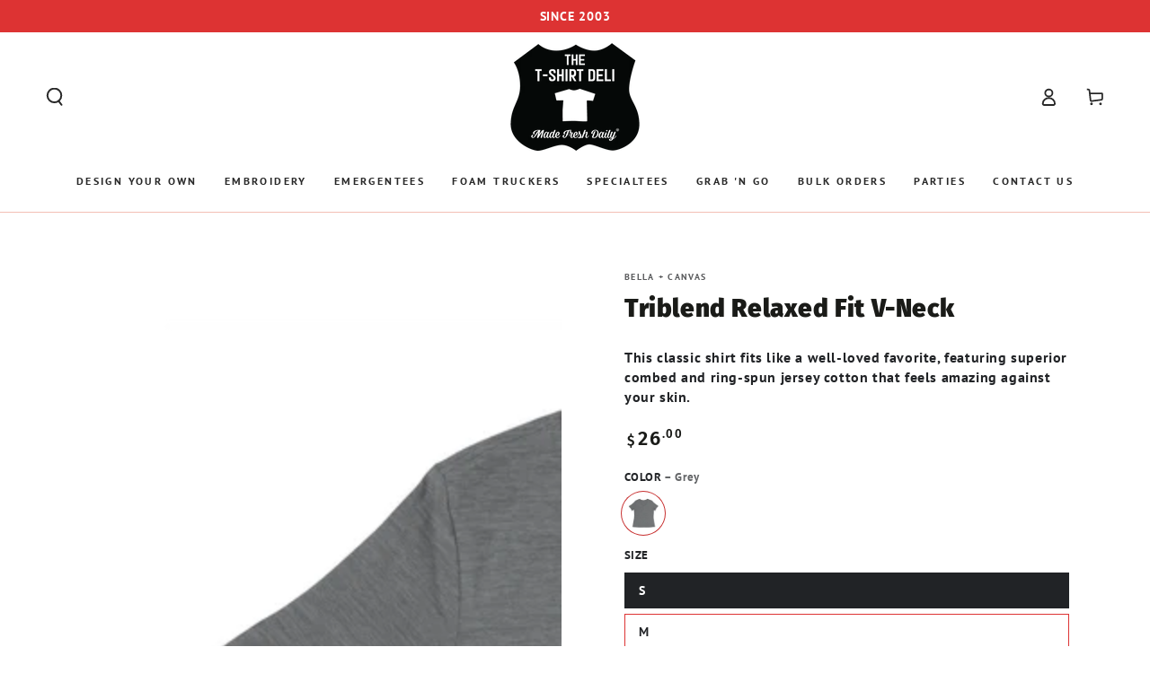

--- FILE ---
content_type: text/html; charset=utf-8
request_url: https://tshirtdeli.com/products/triblend-relaxed-fit-v-neck
body_size: 36434
content:
<!doctype html>
<html class="no-js" lang="en">
  <head>
    <meta charset="utf-8">
    <meta http-equiv="X-UA-Compatible" content="IE=edge">
    <meta name="viewport" content="width=device-width,initial-scale=1">
    <meta name="theme-color" content="">
    <link rel="canonical" href="https://tshirtdeli.com/products/triblend-relaxed-fit-v-neck">
    <link rel="preconnect" href="https://cdn.shopify.com" crossorigin><link rel="icon" type="image/png" href="//tshirtdeli.com/cdn/shop/files/TSD_Shield_2c12d506-b9ab-4472-bbca-123bd38b2cf8.png?crop=center&height=32&v=1699480876&width=32"><link rel="preconnect" href="https://fonts.shopifycdn.com" crossorigin><title>
      Custom Women&#39;s Tri-Blend V-Neck | The T-Shirt Deli, Co.
</title><meta name="description" content="Design a custom women&#39;s tr-blend relax fit v-neck t-shirt at The T-Shirt Deli, Co. We&#39;re turning out fresh t-shirts daily.">

<meta property="og:site_name" content="The T-Shirt Deli, Co.">
<meta property="og:url" content="https://tshirtdeli.com/products/triblend-relaxed-fit-v-neck">
<meta property="og:title" content="Custom Women&#39;s Tri-Blend V-Neck | The T-Shirt Deli, Co.">
<meta property="og:type" content="product">
<meta property="og:description" content="Design a custom women&#39;s tr-blend relax fit v-neck t-shirt at The T-Shirt Deli, Co. We&#39;re turning out fresh t-shirts daily."><meta property="og:image" content="http://tshirtdeli.com/cdn/shop/files/S_Grey_Front_92734e8e-5e14-454b-9dc8-442430a4fbc0.png?v=1704493173">
  <meta property="og:image:secure_url" content="https://tshirtdeli.com/cdn/shop/files/S_Grey_Front_92734e8e-5e14-454b-9dc8-442430a4fbc0.png?v=1704493173">
  <meta property="og:image:width" content="2000">
  <meta property="og:image:height" content="2000"><meta property="og:price:amount" content="26.00">
  <meta property="og:price:currency" content="USD"><meta name="twitter:site" content="@tshirtdeli"><meta name="twitter:card" content="summary_large_image">
<meta name="twitter:title" content="Custom Women&#39;s Tri-Blend V-Neck | The T-Shirt Deli, Co.">
<meta name="twitter:description" content="Design a custom women&#39;s tr-blend relax fit v-neck t-shirt at The T-Shirt Deli, Co. We&#39;re turning out fresh t-shirts daily.">


    <script src="//tshirtdeli.com/cdn/shop/t/16/assets/vendor-v4.js" defer="defer"></script>
    <script src="//tshirtdeli.com/cdn/shop/t/16/assets/pubsub.js?v=104623417541739052901705694449" defer="defer"></script>
    <script src="//tshirtdeli.com/cdn/shop/t/16/assets/global.js?v=91536159959468890821705694448" defer="defer"></script>

    <script>window.performance && window.performance.mark && window.performance.mark('shopify.content_for_header.start');</script><meta id="shopify-digital-wallet" name="shopify-digital-wallet" content="/24068267/digital_wallets/dialog">
<meta name="shopify-checkout-api-token" content="cde6b9a4b038b97bb56ffc820c5919a0">
<link rel="alternate" type="application/json+oembed" href="https://tshirtdeli.com/products/triblend-relaxed-fit-v-neck.oembed">
<script async="async" src="/checkouts/internal/preloads.js?locale=en-US"></script>
<script id="apple-pay-shop-capabilities" type="application/json">{"shopId":24068267,"countryCode":"US","currencyCode":"USD","merchantCapabilities":["supports3DS"],"merchantId":"gid:\/\/shopify\/Shop\/24068267","merchantName":"The T-Shirt Deli, Co.","requiredBillingContactFields":["postalAddress","email","phone"],"requiredShippingContactFields":["postalAddress","email","phone"],"shippingType":"shipping","supportedNetworks":["visa","masterCard","amex","discover","elo","jcb"],"total":{"type":"pending","label":"The T-Shirt Deli, Co.","amount":"1.00"},"shopifyPaymentsEnabled":true,"supportsSubscriptions":true}</script>
<script id="shopify-features" type="application/json">{"accessToken":"cde6b9a4b038b97bb56ffc820c5919a0","betas":["rich-media-storefront-analytics"],"domain":"tshirtdeli.com","predictiveSearch":true,"shopId":24068267,"locale":"en"}</script>
<script>var Shopify = Shopify || {};
Shopify.shop = "three-star-smoked-fish-co.myshopify.com";
Shopify.locale = "en";
Shopify.currency = {"active":"USD","rate":"1.0"};
Shopify.country = "US";
Shopify.theme = {"name":"T-Shirt Deli V5","id":165163172156,"schema_name":"Be Yours","schema_version":"7.1.1","theme_store_id":1399,"role":"main"};
Shopify.theme.handle = "null";
Shopify.theme.style = {"id":null,"handle":null};
Shopify.cdnHost = "tshirtdeli.com/cdn";
Shopify.routes = Shopify.routes || {};
Shopify.routes.root = "/";</script>
<script type="module">!function(o){(o.Shopify=o.Shopify||{}).modules=!0}(window);</script>
<script>!function(o){function n(){var o=[];function n(){o.push(Array.prototype.slice.apply(arguments))}return n.q=o,n}var t=o.Shopify=o.Shopify||{};t.loadFeatures=n(),t.autoloadFeatures=n()}(window);</script>
<script id="shop-js-analytics" type="application/json">{"pageType":"product"}</script>
<script defer="defer" async type="module" src="//tshirtdeli.com/cdn/shopifycloud/shop-js/modules/v2/client.init-shop-cart-sync_BdyHc3Nr.en.esm.js"></script>
<script defer="defer" async type="module" src="//tshirtdeli.com/cdn/shopifycloud/shop-js/modules/v2/chunk.common_Daul8nwZ.esm.js"></script>
<script type="module">
  await import("//tshirtdeli.com/cdn/shopifycloud/shop-js/modules/v2/client.init-shop-cart-sync_BdyHc3Nr.en.esm.js");
await import("//tshirtdeli.com/cdn/shopifycloud/shop-js/modules/v2/chunk.common_Daul8nwZ.esm.js");

  window.Shopify.SignInWithShop?.initShopCartSync?.({"fedCMEnabled":true,"windoidEnabled":true});

</script>
<script>(function() {
  var isLoaded = false;
  function asyncLoad() {
    if (isLoaded) return;
    isLoaded = true;
    var urls = ["https:\/\/call.chatra.io\/shopify?chatraId=4k4iNzkuWg4apBoMh\u0026shop=three-star-smoked-fish-co.myshopify.com"];
    for (var i = 0; i < urls.length; i++) {
      var s = document.createElement('script');
      s.type = 'text/javascript';
      s.async = true;
      s.src = urls[i];
      var x = document.getElementsByTagName('script')[0];
      x.parentNode.insertBefore(s, x);
    }
  };
  if(window.attachEvent) {
    window.attachEvent('onload', asyncLoad);
  } else {
    window.addEventListener('load', asyncLoad, false);
  }
})();</script>
<script id="__st">var __st={"a":24068267,"offset":-21600,"reqid":"ad6f1eb7-07ca-4223-ad85-9092690ee5c1-1769010453","pageurl":"tshirtdeli.com\/products\/triblend-relaxed-fit-v-neck","u":"2eb44ad1344a","p":"product","rtyp":"product","rid":8325551554876};</script>
<script>window.ShopifyPaypalV4VisibilityTracking = true;</script>
<script id="captcha-bootstrap">!function(){'use strict';const t='contact',e='account',n='new_comment',o=[[t,t],['blogs',n],['comments',n],[t,'customer']],c=[[e,'customer_login'],[e,'guest_login'],[e,'recover_customer_password'],[e,'create_customer']],r=t=>t.map((([t,e])=>`form[action*='/${t}']:not([data-nocaptcha='true']) input[name='form_type'][value='${e}']`)).join(','),a=t=>()=>t?[...document.querySelectorAll(t)].map((t=>t.form)):[];function s(){const t=[...o],e=r(t);return a(e)}const i='password',u='form_key',d=['recaptcha-v3-token','g-recaptcha-response','h-captcha-response',i],f=()=>{try{return window.sessionStorage}catch{return}},m='__shopify_v',_=t=>t.elements[u];function p(t,e,n=!1){try{const o=window.sessionStorage,c=JSON.parse(o.getItem(e)),{data:r}=function(t){const{data:e,action:n}=t;return t[m]||n?{data:e,action:n}:{data:t,action:n}}(c);for(const[e,n]of Object.entries(r))t.elements[e]&&(t.elements[e].value=n);n&&o.removeItem(e)}catch(o){console.error('form repopulation failed',{error:o})}}const l='form_type',E='cptcha';function T(t){t.dataset[E]=!0}const w=window,h=w.document,L='Shopify',v='ce_forms',y='captcha';let A=!1;((t,e)=>{const n=(g='f06e6c50-85a8-45c8-87d0-21a2b65856fe',I='https://cdn.shopify.com/shopifycloud/storefront-forms-hcaptcha/ce_storefront_forms_captcha_hcaptcha.v1.5.2.iife.js',D={infoText:'Protected by hCaptcha',privacyText:'Privacy',termsText:'Terms'},(t,e,n)=>{const o=w[L][v],c=o.bindForm;if(c)return c(t,g,e,D).then(n);var r;o.q.push([[t,g,e,D],n]),r=I,A||(h.body.append(Object.assign(h.createElement('script'),{id:'captcha-provider',async:!0,src:r})),A=!0)});var g,I,D;w[L]=w[L]||{},w[L][v]=w[L][v]||{},w[L][v].q=[],w[L][y]=w[L][y]||{},w[L][y].protect=function(t,e){n(t,void 0,e),T(t)},Object.freeze(w[L][y]),function(t,e,n,w,h,L){const[v,y,A,g]=function(t,e,n){const i=e?o:[],u=t?c:[],d=[...i,...u],f=r(d),m=r(i),_=r(d.filter((([t,e])=>n.includes(e))));return[a(f),a(m),a(_),s()]}(w,h,L),I=t=>{const e=t.target;return e instanceof HTMLFormElement?e:e&&e.form},D=t=>v().includes(t);t.addEventListener('submit',(t=>{const e=I(t);if(!e)return;const n=D(e)&&!e.dataset.hcaptchaBound&&!e.dataset.recaptchaBound,o=_(e),c=g().includes(e)&&(!o||!o.value);(n||c)&&t.preventDefault(),c&&!n&&(function(t){try{if(!f())return;!function(t){const e=f();if(!e)return;const n=_(t);if(!n)return;const o=n.value;o&&e.removeItem(o)}(t);const e=Array.from(Array(32),(()=>Math.random().toString(36)[2])).join('');!function(t,e){_(t)||t.append(Object.assign(document.createElement('input'),{type:'hidden',name:u})),t.elements[u].value=e}(t,e),function(t,e){const n=f();if(!n)return;const o=[...t.querySelectorAll(`input[type='${i}']`)].map((({name:t})=>t)),c=[...d,...o],r={};for(const[a,s]of new FormData(t).entries())c.includes(a)||(r[a]=s);n.setItem(e,JSON.stringify({[m]:1,action:t.action,data:r}))}(t,e)}catch(e){console.error('failed to persist form',e)}}(e),e.submit())}));const S=(t,e)=>{t&&!t.dataset[E]&&(n(t,e.some((e=>e===t))),T(t))};for(const o of['focusin','change'])t.addEventListener(o,(t=>{const e=I(t);D(e)&&S(e,y())}));const B=e.get('form_key'),M=e.get(l),P=B&&M;t.addEventListener('DOMContentLoaded',(()=>{const t=y();if(P)for(const e of t)e.elements[l].value===M&&p(e,B);[...new Set([...A(),...v().filter((t=>'true'===t.dataset.shopifyCaptcha))])].forEach((e=>S(e,t)))}))}(h,new URLSearchParams(w.location.search),n,t,e,['guest_login'])})(!0,!0)}();</script>
<script integrity="sha256-4kQ18oKyAcykRKYeNunJcIwy7WH5gtpwJnB7kiuLZ1E=" data-source-attribution="shopify.loadfeatures" defer="defer" src="//tshirtdeli.com/cdn/shopifycloud/storefront/assets/storefront/load_feature-a0a9edcb.js" crossorigin="anonymous"></script>
<script data-source-attribution="shopify.dynamic_checkout.dynamic.init">var Shopify=Shopify||{};Shopify.PaymentButton=Shopify.PaymentButton||{isStorefrontPortableWallets:!0,init:function(){window.Shopify.PaymentButton.init=function(){};var t=document.createElement("script");t.src="https://tshirtdeli.com/cdn/shopifycloud/portable-wallets/latest/portable-wallets.en.js",t.type="module",document.head.appendChild(t)}};
</script>
<script data-source-attribution="shopify.dynamic_checkout.buyer_consent">
  function portableWalletsHideBuyerConsent(e){var t=document.getElementById("shopify-buyer-consent"),n=document.getElementById("shopify-subscription-policy-button");t&&n&&(t.classList.add("hidden"),t.setAttribute("aria-hidden","true"),n.removeEventListener("click",e))}function portableWalletsShowBuyerConsent(e){var t=document.getElementById("shopify-buyer-consent"),n=document.getElementById("shopify-subscription-policy-button");t&&n&&(t.classList.remove("hidden"),t.removeAttribute("aria-hidden"),n.addEventListener("click",e))}window.Shopify?.PaymentButton&&(window.Shopify.PaymentButton.hideBuyerConsent=portableWalletsHideBuyerConsent,window.Shopify.PaymentButton.showBuyerConsent=portableWalletsShowBuyerConsent);
</script>
<script data-source-attribution="shopify.dynamic_checkout.cart.bootstrap">document.addEventListener("DOMContentLoaded",(function(){function t(){return document.querySelector("shopify-accelerated-checkout-cart, shopify-accelerated-checkout")}if(t())Shopify.PaymentButton.init();else{new MutationObserver((function(e,n){t()&&(Shopify.PaymentButton.init(),n.disconnect())})).observe(document.body,{childList:!0,subtree:!0})}}));
</script>
<script id='scb4127' type='text/javascript' async='' src='https://tshirtdeli.com/cdn/shopifycloud/privacy-banner/storefront-banner.js'></script><link id="shopify-accelerated-checkout-styles" rel="stylesheet" media="screen" href="https://tshirtdeli.com/cdn/shopifycloud/portable-wallets/latest/accelerated-checkout-backwards-compat.css" crossorigin="anonymous">
<style id="shopify-accelerated-checkout-cart">
        #shopify-buyer-consent {
  margin-top: 1em;
  display: inline-block;
  width: 100%;
}

#shopify-buyer-consent.hidden {
  display: none;
}

#shopify-subscription-policy-button {
  background: none;
  border: none;
  padding: 0;
  text-decoration: underline;
  font-size: inherit;
  cursor: pointer;
}

#shopify-subscription-policy-button::before {
  box-shadow: none;
}

      </style>
<script id="sections-script" data-sections="header" defer="defer" src="//tshirtdeli.com/cdn/shop/t/16/compiled_assets/scripts.js?v=37906"></script>
<script>window.performance && window.performance.mark && window.performance.mark('shopify.content_for_header.end');</script>

<style data-shopify>@font-face {
  font-family: "PT Sans";
  font-weight: 700;
  font-style: normal;
  font-display: swap;
  src: url("//tshirtdeli.com/cdn/fonts/pt_sans/ptsans_n7.304287b69b0b43b7d5b0f947011857fe41849126.woff2") format("woff2"),
       url("//tshirtdeli.com/cdn/fonts/pt_sans/ptsans_n7.6044f7e686f0b0c443754a8289995e64f1aba322.woff") format("woff");
}

  
  @font-face {
  font-family: "PT Sans";
  font-weight: 700;
  font-style: italic;
  font-display: swap;
  src: url("//tshirtdeli.com/cdn/fonts/pt_sans/ptsans_i7.525de7532113d6a475ae29f6a88f8539c3238ecb.woff2") format("woff2"),
       url("//tshirtdeli.com/cdn/fonts/pt_sans/ptsans_i7.128ef16b0a49f64f8629b93373d2c7806f936889.woff") format("woff");
}

  
  @font-face {
  font-family: "Fira Sans";
  font-weight: 900;
  font-style: normal;
  font-display: swap;
  src: url("//tshirtdeli.com/cdn/fonts/fira_sans/firasans_n9.001b0d6fb7e289c726535453a9547d94dcbe4048.woff2") format("woff2"),
       url("//tshirtdeli.com/cdn/fonts/fira_sans/firasans_n9.bde05dc06babbff5b002da8501cb7ff510b94e24.woff") format("woff");
}

  @font-face {
  font-family: "Fira Sans";
  font-weight: 600;
  font-style: normal;
  font-display: swap;
  src: url("//tshirtdeli.com/cdn/fonts/fira_sans/firasans_n6.6e69582c830743b0b2519d70cb6f53fae6750454.woff2") format("woff2"),
       url("//tshirtdeli.com/cdn/fonts/fira_sans/firasans_n6.56f6d15fcabb3c1b127727e16232daf8adf28d0a.woff") format("woff");
}


  :root {
    --font-body-family: "PT Sans", sans-serif;
    --font-body-style: normal;
    --font-body-weight: 700;

    --font-heading-family: "Fira Sans", sans-serif;
    --font-heading-style: normal;
    --font-heading-weight: 900;

    --font-body-scale: 1.0;
    --font-heading-scale: 1.0;

    --font-navigation-family: var(--font-body-family);
    --font-navigation-size: 12px;
    --font-navigation-weight: var(--font-body-weight);
    --font-button-family: var(--font-body-family);
    --font-button-size: 12px;
    --font-button-baseline: 0rem;
    --font-price-family: var(--font-heading-family);
    --font-price-scale: var(--font-heading-scale);

    --color-base-text: 33, 35, 38;
    --color-base-background: 255, 255, 255;
    --color-base-solid-button-labels: 255, 255, 255;
    --color-base-outline-button-labels: 221, 51, 51;
    --color-base-accent: 221, 51, 51;
    --color-base-heading: 26, 27, 24;
    --color-base-border: 221, 51, 51;
    --color-placeholder: 255, 255, 255;
    --color-overlay: 215, 44, 13;
    --color-keyboard-focus: 135, 173, 245;
    --color-shadow: 168, 232, 226;
    --shadow-opacity: 1;

    --color-background-dark: 235, 235, 235;
    --color-price: #1a1b18;
    --color-sale-price: #d72c0d;
    --color-sale-badge-background: #dd3333;
    --color-reviews: #ffb503;
    --color-critical: #d72c0d;
    --color-success: #008060;
    --color-highlight: 187, 255, 0;

    --payment-terms-background-color: #ffffff;
    --page-width: 160rem;
    --page-width-margin: 0rem;

    --card-color-scheme: var(--color-placeholder);
    --card-text-alignment: center;
    --card-flex-alignment: center;
    --card-image-padding: 0px;
    --card-border-width: 0px;
    --card-radius: 0px;
    --card-shadow-horizontal-offset: 0px;
    --card-shadow-vertical-offset: 0px;
    
    --button-radius: 0px;
    --button-border-width: 1px;
    --button-shadow-horizontal-offset: 0px;
    --button-shadow-vertical-offset: 0px;

    --spacing-sections-desktop: 0px;
    --spacing-sections-mobile: 0px;

    --gradient-free-ship-progress: linear-gradient(325deg,#F9423A 0,#F1E04D 100%);
    --gradient-free-ship-complete: linear-gradient(325deg, #049cff 0, #35ee7a 100%);
  }

  *,
  *::before,
  *::after {
    box-sizing: inherit;
  }

  html {
    box-sizing: border-box;
    font-size: calc(var(--font-body-scale) * 62.5%);
    height: 100%;
  }

  body {
    min-height: 100%;
    margin: 0;
    font-size: 1.5rem;
    letter-spacing: 0.06rem;
    line-height: calc(1 + 0.8 / var(--font-body-scale));
    font-family: var(--font-body-family);
    font-style: var(--font-body-style);
    font-weight: var(--font-body-weight);
  }

  @media screen and (min-width: 750px) {
    body {
      font-size: 1.6rem;
    }
  }</style><svg viewBox="0 0 122 53" fill="none" style="display:none;"><defs><path id="hlCircle" d="M119.429 6.64904C100.715 1.62868 55.3088 -4.62247 23.3966 10.5358C-8.5157 25.694 0.331084 39.5052 9.60732 45.0305C18.8835 50.5558 53.0434 57.468 96.7751 45.0305C111.541 40.8309 135.673 24.379 109.087 13.4508C105.147 11.8313 93.2293 8.5924 77.0761 8.5924" stroke="currentColor" stroke-linecap="round" stroke-linejoin="round"></path></defs></svg><link href="//tshirtdeli.com/cdn/shop/t/16/assets/base.css?v=66327966863984563351708590429" rel="stylesheet" type="text/css" media="all" /><link rel="preload" as="font" href="//tshirtdeli.com/cdn/fonts/pt_sans/ptsans_n7.304287b69b0b43b7d5b0f947011857fe41849126.woff2" type="font/woff2" crossorigin><link rel="preload" as="font" href="//tshirtdeli.com/cdn/fonts/fira_sans/firasans_n9.001b0d6fb7e289c726535453a9547d94dcbe4048.woff2" type="font/woff2" crossorigin><link rel="stylesheet" href="//tshirtdeli.com/cdn/shop/t/16/assets/component-color-swatches.css?v=103905711642914497571705694447" media="print" onload="this.media='all'"><script>
    document.documentElement.classList.replace('no-js', 'js');
  
    window.theme = window.theme || {};

    theme.routes = {
      root_url: '/',
      cart_url: '/cart',
      cart_add_url: '/cart/add',
      cart_change_url: '/cart/change',
      cart_update_url: '/cart/update',
      search_url: '/search',
      predictive_search_url: '/search/suggest'
    };

    theme.cartStrings = {
      error: `There was an error while updating your cart. Please try again.`,
      quantityError: `You can only add [quantity] of this item to your cart.`
    };

    theme.variantStrings = {
      addToCart: `Add to cart`,
      soldOut: `Sold out`,
      unavailable: `Unavailable`,
      preOrder: `Pre-order`
    };

    theme.accessibilityStrings = {
      imageAvailable: `Image [index] is now available in gallery view`,
      shareSuccess: `Link copied to clipboard!`
    }

    theme.dateStrings = {
      d: `D`,
      day: `Day`,
      days: `Days`,
      hour: `Hour`,
      hours: `Hours`,
      minute: `Min`,
      minutes: `Mins`,
      second: `Sec`,
      seconds: `Secs`
    };theme.shopSettings = {
      moneyFormat: "${{amount}}",
      isoCode: "USD",
      cartDrawer: true,
      currencyCode: false
    };

    theme.settings = {
      themeName: 'Be Yours',
      themeVersion: '7.1.1',
      agencyId: ''
    };
  </script>
  <script src="https://ajax.googleapis.com/ajax/libs/jquery/3.7.1/jquery.min.js"></script>
  <!-- BEGIN app block: shopify://apps/ta-labels-badges/blocks/bss-pl-config-data/91bfe765-b604-49a1-805e-3599fa600b24 --><script
    id='bss-pl-config-data'
>
	let TAE_StoreId = "44174";
	if (typeof BSS_PL == 'undefined' || TAE_StoreId !== "") {
  		var BSS_PL = {};
		BSS_PL.storeId = 44174;
		BSS_PL.currentPlan = "free";
		BSS_PL.apiServerProduction = "https://product-labels.tech-arms.io";
		BSS_PL.publicAccessToken = "53e22d89b035cecbae785f8df3d94f6a";
		BSS_PL.customerTags = "null";
		BSS_PL.customerId = "null";
		BSS_PL.storeIdCustomOld = 10678;
		BSS_PL.storeIdOldWIthPriority = 12200;
		BSS_PL.storeIdOptimizeAppendLabel = 59637
		BSS_PL.optimizeCodeIds = null; 
		BSS_PL.extendedFeatureIds = null;
		BSS_PL.integration = {"laiReview":{"status":0,"config":[]}};
		BSS_PL.settingsData  = {};
		BSS_PL.configProductMetafields = [];
		BSS_PL.configVariantMetafields = [];
		
		BSS_PL.configData = [].concat({"id":114669,"name":"Limited Edition","priority":0,"enable_priority":0,"enable":1,"pages":"1","related_product_tag":null,"first_image_tags":null,"img_url":"1712068882814-825971745-LIMITEDEDITION.svg","public_img_url":"https://cdn.shopify.com/s/files/1/2406/8267/files/1712068882814-825971745-LIMITEDEDITION.svg?v=1712068925","position":8,"apply":0,"product_type":0,"exclude_products":6,"collection_image_type":0,"product":"10191310160188,10191311667516,10191313273148,10195085099324,10191297446204,10191307538748,10191308620092,10191295185212,10191320547644,10195117179196,10133810446652,9382650773820,10042320716092,9845709373756,9622667591996,9220400054588,9239394287932","variant":"","collection":"","exclude_product_ids":"","collection_image":"","inventory":0,"tags":"","excludeTags":"","vendors":"","from_price":null,"to_price":null,"domain_id":44174,"locations":"","enable_allowed_countries":false,"locales":"","enable_allowed_locales":false,"enable_visibility_date":false,"from_date":null,"to_date":null,"enable_discount_range":false,"discount_type":1,"discount_from":null,"discount_to":null,"label_text":"New%20arrival","label_text_color":"#ffffff","label_text_background_color":{"type":"hex","value":"#ff7f50ff"},"label_text_font_size":12,"label_text_no_image":1,"label_text_in_stock":"In Stock","label_text_out_stock":"Sold out","label_shadow":{"blur":"0","h_offset":0,"v_offset":0},"label_opacity":100,"topBottom_padding":4,"border_radius":"0px 0px 0px 0px","border_style":"none","border_size":"0","border_color":"#000000","label_shadow_color":"#808080","label_text_style":0,"label_text_font_family":null,"label_text_font_url":null,"customer_label_preview_image":"https://cdn.shopify.com/s/files/1/2406/8267/files/Margies_FINAL.png?v=1747851005","label_preview_image":"https://cdn.shopify.com/s/files/1/2406/8267/files/dad-hat-8048107.jpg?v=1761678179","label_text_enable":0,"customer_tags":"","exclude_customer_tags":"","customer_type":"allcustomers","exclude_customers":"all_customer_tags","label_on_image":"2","label_type":1,"badge_type":0,"custom_selector":null,"margin_top":0,"margin_bottom":0,"mobile_height_label":-1,"mobile_width_label":16,"mobile_font_size_label":12,"emoji":null,"emoji_position":null,"transparent_background":null,"custom_page":null,"check_custom_page":false,"include_custom_page":null,"check_include_custom_page":false,"margin_left":0,"instock":null,"price_range_from":null,"price_range_to":null,"enable_price_range":0,"enable_product_publish":0,"customer_selected_product":null,"selected_product":null,"product_publish_from":null,"product_publish_to":null,"enable_countdown_timer":0,"option_format_countdown":0,"countdown_time":null,"option_end_countdown":null,"start_day_countdown":null,"countdown_type":1,"countdown_daily_from_time":null,"countdown_daily_to_time":null,"countdown_interval_start_time":null,"countdown_interval_length":null,"countdown_interval_break_length":null,"public_url_s3":"https://production-labels-bucket.s3.us-east-2.amazonaws.com/public/static/base/images/customer/44174/1712068882814-825971745-LIMITEDEDITION.svg","enable_visibility_period":0,"visibility_period":1,"createdAt":"2024-04-02T14:36:38.000Z","customer_ids":"","exclude_customer_ids":"","angle":0,"toolTipText":"","label_shape":"rectangle","label_shape_type":1,"mobile_fixed_percent_label":"percentage","desktop_width_label":20,"desktop_height_label":-1,"desktop_fixed_percent_label":"percentage","mobile_position":7,"desktop_label_unlimited_top":101,"desktop_label_unlimited_left":80,"mobile_label_unlimited_top":101,"mobile_label_unlimited_left":42,"mobile_margin_top":0,"mobile_margin_left":0,"mobile_config_label_enable":null,"mobile_default_config":1,"mobile_margin_bottom":0,"enable_fixed_time":0,"fixed_time":null,"statusLabelHoverText":0,"labelHoverTextLink":{"url":"","is_open_in_newtab":true},"labelAltText":"","statusLabelAltText":0,"enable_badge_stock":0,"badge_stock_style":1,"badge_stock_config":null,"enable_multi_badge":0,"animation_type":4,"animation_duration":2,"animation_repeat_option":0,"animation_repeat":0,"desktop_show_badges":1,"mobile_show_badges":1,"desktop_show_labels":1,"mobile_show_labels":1,"label_text_unlimited_stock":"Unlimited Stock","img_plan_id":13,"label_badge_type":"image","deletedAt":null,"desktop_lock_aspect_ratio":true,"mobile_lock_aspect_ratio":true,"img_aspect_ratio":1.516,"preview_board_width":490,"preview_board_height":490,"set_size_on_mobile":true,"set_position_on_mobile":true,"set_margin_on_mobile":true,"from_stock":0,"to_stock":0,"condition_product_title":"{\"enable\":false,\"type\":1,\"content\":\"\"}","conditions_apply_type":"{\"discount\":1,\"price\":1,\"inventory\":1}","public_font_url":null,"font_size_ratio":null,"group_ids":null,"metafields":"{\"valueProductMetafield\":[],\"valueVariantMetafield\":[],\"matching_type\":1,\"metafield_type\":1}","no_ratio_height":false,"updatedAt":"2025-10-31T16:11:29.000Z","multipleBadge":null,"translations":[],"label_id":114669,"label_text_id":114669,"bg_style":"solid"},);

		
		BSS_PL.configDataBanner = [].concat();

		
		BSS_PL.configDataPopup = [].concat();

		
		BSS_PL.configDataLabelGroup = [].concat();
		
		
		BSS_PL.collectionID = ``;
		BSS_PL.collectionHandle = ``;
		BSS_PL.collectionTitle = ``;

		
		BSS_PL.conditionConfigData = [].concat();
	}
</script>



    <script id='fixBugForStore44174'>
		
function bssFixSupportMainLabelRunScript($, BSS_PL, page) {
  const style = document.createElement("style");
  style.innerHTML = `
    .banner__media .image-animate .bss_pl_img {
        position: absolute !important;
        left: -99999px !important;
        visibility: hidden !important;
    }
  `;
  document.head.append(style);
}

    </script>


<style>
    
    

</style>

<script>
    function bssLoadScripts(src, callback, isDefer = false) {
        const scriptTag = document.createElement('script');
        document.head.appendChild(scriptTag);
        scriptTag.src = src;
        if (isDefer) {
            scriptTag.defer = true;
        } else {
            scriptTag.async = true;
        }
        if (callback) {
            scriptTag.addEventListener('load', function () {
                callback();
            });
        }
    }
    const scriptUrls = [
        "https://cdn.shopify.com/extensions/019bdf67-379d-7b8b-a73d-7733aa4407b8/product-label-559/assets/bss-pl-init-helper.js",
        "https://cdn.shopify.com/extensions/019bdf67-379d-7b8b-a73d-7733aa4407b8/product-label-559/assets/bss-pl-init-config-run-scripts.js",
    ];
    Promise.all(scriptUrls.map((script) => new Promise((resolve) => bssLoadScripts(script, resolve)))).then((res) => {
        console.log('BSS scripts loaded');
        window.bssScriptsLoaded = true;
    });

	function bssInitScripts() {
		if (BSS_PL.configData.length) {
			const enabledFeature = [
				{ type: 1, script: "https://cdn.shopify.com/extensions/019bdf67-379d-7b8b-a73d-7733aa4407b8/product-label-559/assets/bss-pl-init-for-label.js" },
				{ type: 2, badge: [0, 7, 8], script: "https://cdn.shopify.com/extensions/019bdf67-379d-7b8b-a73d-7733aa4407b8/product-label-559/assets/bss-pl-init-for-badge-product-name.js" },
				{ type: 2, badge: [1, 11], script: "https://cdn.shopify.com/extensions/019bdf67-379d-7b8b-a73d-7733aa4407b8/product-label-559/assets/bss-pl-init-for-badge-product-image.js" },
				{ type: 2, badge: 2, script: "https://cdn.shopify.com/extensions/019bdf67-379d-7b8b-a73d-7733aa4407b8/product-label-559/assets/bss-pl-init-for-badge-custom-selector.js" },
				{ type: 2, badge: [3, 9, 10], script: "https://cdn.shopify.com/extensions/019bdf67-379d-7b8b-a73d-7733aa4407b8/product-label-559/assets/bss-pl-init-for-badge-price.js" },
				{ type: 2, badge: 4, script: "https://cdn.shopify.com/extensions/019bdf67-379d-7b8b-a73d-7733aa4407b8/product-label-559/assets/bss-pl-init-for-badge-add-to-cart-btn.js" },
				{ type: 2, badge: 5, script: "https://cdn.shopify.com/extensions/019bdf67-379d-7b8b-a73d-7733aa4407b8/product-label-559/assets/bss-pl-init-for-badge-quantity-box.js" },
				{ type: 2, badge: 6, script: "https://cdn.shopify.com/extensions/019bdf67-379d-7b8b-a73d-7733aa4407b8/product-label-559/assets/bss-pl-init-for-badge-buy-it-now-btn.js" }
			]
				.filter(({ type, badge }) => BSS_PL.configData.some(item => item.label_type === type && (badge === undefined || (Array.isArray(badge) ? badge.includes(item.badge_type) : item.badge_type === badge))) || (type === 1 && BSS_PL.configDataLabelGroup && BSS_PL.configDataLabelGroup.length))
				.map(({ script }) => script);
				
            enabledFeature.forEach((src) => bssLoadScripts(src));

            if (enabledFeature.length) {
                const src = "https://cdn.shopify.com/extensions/019bdf67-379d-7b8b-a73d-7733aa4407b8/product-label-559/assets/bss-product-label-js.js";
                bssLoadScripts(src);
            }
        }

        if (BSS_PL.configDataBanner && BSS_PL.configDataBanner.length) {
            const src = "https://cdn.shopify.com/extensions/019bdf67-379d-7b8b-a73d-7733aa4407b8/product-label-559/assets/bss-product-label-banner.js";
            bssLoadScripts(src);
        }

        if (BSS_PL.configDataPopup && BSS_PL.configDataPopup.length) {
            const src = "https://cdn.shopify.com/extensions/019bdf67-379d-7b8b-a73d-7733aa4407b8/product-label-559/assets/bss-product-label-popup.js";
            bssLoadScripts(src);
        }

        if (window.location.search.includes('bss-pl-custom-selector')) {
            const src = "https://cdn.shopify.com/extensions/019bdf67-379d-7b8b-a73d-7733aa4407b8/product-label-559/assets/bss-product-label-custom-position.js";
            bssLoadScripts(src, null, true);
        }
    }
    bssInitScripts();
</script>


<!-- END app block --><!-- BEGIN app block: shopify://apps/tinyseo/blocks/breadcrumbs-json-ld-embed/0605268f-f7c4-4e95-b560-e43df7d59ae4 --><script type="application/ld+json" id="tinyimg-breadcrumbs-json-ld">
      {
        "@context": "https://schema.org",
        "@type": "BreadcrumbList",
        "itemListElement": [
          {
            "@type": "ListItem",
            "position": 1,
            "item": {
              "@id": "https://tshirtdeli.com",
          "name": "Home"
        }
      }
      
        
        
      ,{
        "@type": "ListItem",
        "position": 2,
        "item": {
          "@id": "https://tshirtdeli.com/products/triblend-relaxed-fit-v-neck",
          "name": "Triblend Relaxed Fit V-Neck"
        }
      }
      
      ]
    }
  </script>
<!-- END app block --><!-- BEGIN app block: shopify://apps/c-hub-customer-accounts/blocks/app-embed/0fb3ba0b-4c65-4919-a85a-48bc2d368e9c --><script>(function () { try { localStorage.removeItem('chInitPageLoad'); } catch (error) {}})();</script><!-- END app block --><!-- BEGIN app block: shopify://apps/tinyseo/blocks/product-json-ld-embed/0605268f-f7c4-4e95-b560-e43df7d59ae4 --><script type="application/ld+json" id="tinyimg-product-json-ld">{
  "@context": "https://schema.org/",
  "@type": "Product",
  "@id": "https://tshirtdeli.com/products/triblend-relaxed-fit-v-neck",

  "category": "Shirts \u0026 Tops",
  

  
  
  

  

  "weight": {
  "@type": "QuantitativeValue",
  "value": "0.31",
  "unitCode": "LBR"
  },"offers" : [
  {
  "@type" : "Offer" ,
  "mpn": 45155708567868,

  "sku": "6415S-HR",
  
  "priceCurrency" : "USD" ,
  "price": "26.0",
  "priceValidUntil": "2026-04-21",
  
  
  "availability" : "http://schema.org/InStock",
  
  "itemCondition": "http://schema.org/NewCondition",
  

  "name": "Grey / S",
  "url" : "https://tshirtdeli.com/products/triblend-relaxed-fit-v-neck?variant=45155708567868",
  
  "image": "https://tshirtdeli.com/cdn/shop/files/S_Grey_Front_92734e8e-5e14-454b-9dc8-442430a4fbc0.png?v=1704493173",

  
  
  "hasMerchantReturnPolicy": {
    "@type": "MerchantReturnPolicy",
    "returnPolicyCategory": "https://schema.org/MerchantReturnFiniteReturnWindow",
    
    "url" : "https://tshirtdeli.com/pages/return-and-refund",
    
    
    
"applicableCountry": [
      
      "US"
    ],
    
"returnMethod": [
      
      "https://schema.org/ReturnByMail",
      "https://schema.org/ReturnInStore"
    ],
    
    "merchantReturnDays": "7",
    

    "returnFees": "https://schema.org/FreeReturn",
    
    
    "restockingFee": {
      "@type": "MonetaryAmount",
      "value": "0",
      "currency": "USD"
    },
    
    "refundType": "https://schema.org/FullRefund"
  
  },
  
  
  
  "shippingDetails": [
    
    {
      "@type": "OfferShippingDetails",
      "shippingDestination": {
         "@type": "DefinedRegion",
         "addressCountry": "US"
      },
      
      "shippingRate": {
        "@type": "MonetaryAmount",
        "minValue": 7,
        "maxValue": 40,
        "currency": "USD"
      },
      
      "deliveryTime": {
        "@type": "ShippingDeliveryTime",
        "handlingTime": {
          "@type": "QuantitativeValue",
          "minValue": 1,
          "maxValue": 3,
          "unitCode": "DAY"
        },
        "transitTime": {
          "@type": "QuantitativeValue",
          "minValue": 1,
          "maxValue": 7,
          "unitCode": "DAY"
        }
      }
    }
    
    
  ],
  
  "seller" : {
  "@type" : "Organization",
  "name" : "The T-Shirt Deli, Co."
  }
  },
  {
  "@type" : "Offer" ,
  "mpn": 45155708600636,

  "sku": "6415M-HR",
  
  "priceCurrency" : "USD" ,
  "price": "26.0",
  "priceValidUntil": "2026-04-21",
  
  
  "availability" : "http://schema.org/InStock",
  
  "itemCondition": "http://schema.org/NewCondition",
  

  "name": "Grey / M",
  "url" : "https://tshirtdeli.com/products/triblend-relaxed-fit-v-neck?variant=45155708600636",
  
  "image": "https://tshirtdeli.com/cdn/shop/files/S_Grey_Front_92734e8e-5e14-454b-9dc8-442430a4fbc0.png?v=1704493173",

  
  
  "hasMerchantReturnPolicy": {
    "@type": "MerchantReturnPolicy",
    "returnPolicyCategory": "https://schema.org/MerchantReturnFiniteReturnWindow",
    
    "url" : "https://tshirtdeli.com/pages/return-and-refund",
    
    
    
"applicableCountry": [
      
      "US"
    ],
    
"returnMethod": [
      
      "https://schema.org/ReturnByMail",
      "https://schema.org/ReturnInStore"
    ],
    
    "merchantReturnDays": "7",
    

    "returnFees": "https://schema.org/FreeReturn",
    
    
    "restockingFee": {
      "@type": "MonetaryAmount",
      "value": "0",
      "currency": "USD"
    },
    
    "refundType": "https://schema.org/FullRefund"
  
  },
  
  
  
  "shippingDetails": [
    
    {
      "@type": "OfferShippingDetails",
      "shippingDestination": {
         "@type": "DefinedRegion",
         "addressCountry": "US"
      },
      
      "shippingRate": {
        "@type": "MonetaryAmount",
        "minValue": 7,
        "maxValue": 40,
        "currency": "USD"
      },
      
      "deliveryTime": {
        "@type": "ShippingDeliveryTime",
        "handlingTime": {
          "@type": "QuantitativeValue",
          "minValue": 1,
          "maxValue": 3,
          "unitCode": "DAY"
        },
        "transitTime": {
          "@type": "QuantitativeValue",
          "minValue": 1,
          "maxValue": 7,
          "unitCode": "DAY"
        }
      }
    }
    
    
  ],
  
  "seller" : {
  "@type" : "Organization",
  "name" : "The T-Shirt Deli, Co."
  }
  },
  {
  "@type" : "Offer" ,
  "mpn": 45155708633404,

  "sku": "6415L-HR",
  
  "priceCurrency" : "USD" ,
  "price": "26.0",
  "priceValidUntil": "2026-04-21",
  
  
  "availability" : "http://schema.org/InStock",
  
  "itemCondition": "http://schema.org/NewCondition",
  

  "name": "Grey / L",
  "url" : "https://tshirtdeli.com/products/triblend-relaxed-fit-v-neck?variant=45155708633404",
  
  "image": "https://tshirtdeli.com/cdn/shop/files/S_Grey_Front_92734e8e-5e14-454b-9dc8-442430a4fbc0.png?v=1704493173",

  
  
  "hasMerchantReturnPolicy": {
    "@type": "MerchantReturnPolicy",
    "returnPolicyCategory": "https://schema.org/MerchantReturnFiniteReturnWindow",
    
    "url" : "https://tshirtdeli.com/pages/return-and-refund",
    
    
    
"applicableCountry": [
      
      "US"
    ],
    
"returnMethod": [
      
      "https://schema.org/ReturnByMail",
      "https://schema.org/ReturnInStore"
    ],
    
    "merchantReturnDays": "7",
    

    "returnFees": "https://schema.org/FreeReturn",
    
    
    "restockingFee": {
      "@type": "MonetaryAmount",
      "value": "0",
      "currency": "USD"
    },
    
    "refundType": "https://schema.org/FullRefund"
  
  },
  
  
  
  "shippingDetails": [
    
    {
      "@type": "OfferShippingDetails",
      "shippingDestination": {
         "@type": "DefinedRegion",
         "addressCountry": "US"
      },
      
      "shippingRate": {
        "@type": "MonetaryAmount",
        "minValue": 7,
        "maxValue": 40,
        "currency": "USD"
      },
      
      "deliveryTime": {
        "@type": "ShippingDeliveryTime",
        "handlingTime": {
          "@type": "QuantitativeValue",
          "minValue": 1,
          "maxValue": 3,
          "unitCode": "DAY"
        },
        "transitTime": {
          "@type": "QuantitativeValue",
          "minValue": 1,
          "maxValue": 7,
          "unitCode": "DAY"
        }
      }
    }
    
    
  ],
  
  "seller" : {
  "@type" : "Organization",
  "name" : "The T-Shirt Deli, Co."
  }
  },
  {
  "@type" : "Offer" ,
  "mpn": 45155708666172,

  "sku": "6415XL-HR",
  
  "priceCurrency" : "USD" ,
  "price": "26.0",
  "priceValidUntil": "2026-04-21",
  
  
  "availability" : "http://schema.org/InStock",
  
  "itemCondition": "http://schema.org/NewCondition",
  

  "name": "Grey / XL",
  "url" : "https://tshirtdeli.com/products/triblend-relaxed-fit-v-neck?variant=45155708666172",
  
  "image": "https://tshirtdeli.com/cdn/shop/files/S_Grey_Front_92734e8e-5e14-454b-9dc8-442430a4fbc0.png?v=1704493173",

  
  
  "hasMerchantReturnPolicy": {
    "@type": "MerchantReturnPolicy",
    "returnPolicyCategory": "https://schema.org/MerchantReturnFiniteReturnWindow",
    
    "url" : "https://tshirtdeli.com/pages/return-and-refund",
    
    
    
"applicableCountry": [
      
      "US"
    ],
    
"returnMethod": [
      
      "https://schema.org/ReturnByMail",
      "https://schema.org/ReturnInStore"
    ],
    
    "merchantReturnDays": "7",
    

    "returnFees": "https://schema.org/FreeReturn",
    
    
    "restockingFee": {
      "@type": "MonetaryAmount",
      "value": "0",
      "currency": "USD"
    },
    
    "refundType": "https://schema.org/FullRefund"
  
  },
  
  
  
  "shippingDetails": [
    
    {
      "@type": "OfferShippingDetails",
      "shippingDestination": {
         "@type": "DefinedRegion",
         "addressCountry": "US"
      },
      
      "shippingRate": {
        "@type": "MonetaryAmount",
        "minValue": 7,
        "maxValue": 40,
        "currency": "USD"
      },
      
      "deliveryTime": {
        "@type": "ShippingDeliveryTime",
        "handlingTime": {
          "@type": "QuantitativeValue",
          "minValue": 1,
          "maxValue": 3,
          "unitCode": "DAY"
        },
        "transitTime": {
          "@type": "QuantitativeValue",
          "minValue": 1,
          "maxValue": 7,
          "unitCode": "DAY"
        }
      }
    }
    
    
  ],
  
  "seller" : {
  "@type" : "Organization",
  "name" : "The T-Shirt Deli, Co."
  }
  },
  {
  "@type" : "Offer" ,
  "mpn": 45779749601596,

  "sku": "64152XL-HR",
  
  "priceCurrency" : "USD" ,
  "price": "26.0",
  "priceValidUntil": "2026-04-21",
  
  
  "availability" : "http://schema.org/InStock",
  
  "itemCondition": "http://schema.org/NewCondition",
  

  "name": "Grey / 2XL",
  "url" : "https://tshirtdeli.com/products/triblend-relaxed-fit-v-neck?variant=45779749601596",
  
  "image": "https://tshirtdeli.com/cdn/shop/files/S_Grey_Front_92734e8e-5e14-454b-9dc8-442430a4fbc0.png?v=1704493173",

  
  
  "hasMerchantReturnPolicy": {
    "@type": "MerchantReturnPolicy",
    "returnPolicyCategory": "https://schema.org/MerchantReturnFiniteReturnWindow",
    
    "url" : "https://tshirtdeli.com/pages/return-and-refund",
    
    
    
"applicableCountry": [
      
      "US"
    ],
    
"returnMethod": [
      
      "https://schema.org/ReturnByMail",
      "https://schema.org/ReturnInStore"
    ],
    
    "merchantReturnDays": "7",
    

    "returnFees": "https://schema.org/FreeReturn",
    
    
    "restockingFee": {
      "@type": "MonetaryAmount",
      "value": "0",
      "currency": "USD"
    },
    
    "refundType": "https://schema.org/FullRefund"
  
  },
  
  
  
  "shippingDetails": [
    
    {
      "@type": "OfferShippingDetails",
      "shippingDestination": {
         "@type": "DefinedRegion",
         "addressCountry": "US"
      },
      
      "shippingRate": {
        "@type": "MonetaryAmount",
        "minValue": 7,
        "maxValue": 40,
        "currency": "USD"
      },
      
      "deliveryTime": {
        "@type": "ShippingDeliveryTime",
        "handlingTime": {
          "@type": "QuantitativeValue",
          "minValue": 1,
          "maxValue": 3,
          "unitCode": "DAY"
        },
        "transitTime": {
          "@type": "QuantitativeValue",
          "minValue": 1,
          "maxValue": 7,
          "unitCode": "DAY"
        }
      }
    }
    
    
  ],
  
  "seller" : {
  "@type" : "Organization",
  "name" : "The T-Shirt Deli, Co."
  }
  }
  ],
  "name": "Triblend Relaxed Fit V-Neck","image": "https://tshirtdeli.com/cdn/shop/files/S_Grey_Front_92734e8e-5e14-454b-9dc8-442430a4fbc0.png?v=1704493173",








  
  
  
  




  
  
  
  
  
  


  
  
  
  
"description": "This classic shirt fits like a well-loved favorite, featuring superior combed and ring-spun jersey cotton that feels amazing against your skin.",
  "manufacturer": "Bella + Canvas",
  "material": "",
  "url": "https://tshirtdeli.com/products/triblend-relaxed-fit-v-neck",
    
  "additionalProperty":
  [
  
    
    {
    "@type": "PropertyValue",
    "name" : "Color",
    "value": [
    "Grey"
    ]
    },
    
    
    
    {
    "@type": "PropertyValue",
    "name" : "Size",
    "value": [
    "S",
    "M",
    "L",
    "XL",
    "2XL"
    ]
    }
    
    
    ],
    
    "brand": {
      "@type": "Brand",
      "name": "Bella + Canvas"
    }
 }
</script>
<!-- END app block --><!-- BEGIN app block: shopify://apps/chatra-live-chat-chatbot/blocks/widget/3617185a-5880-4550-b1d3-81cdb9d37290 --><script src="" async></script>

<!-- END app block --><!-- BEGIN app block: shopify://apps/hulk-form-builder/blocks/app-embed/b6b8dd14-356b-4725-a4ed-77232212b3c3 --><!-- BEGIN app snippet: hulkapps-formbuilder-theme-ext --><script type="text/javascript">
  
  if (typeof window.formbuilder_customer != "object") {
        window.formbuilder_customer = {}
  }

  window.hulkFormBuilder = {
    form_data: {},
    shop_data: {"shop_tfIN2qb-yOUr8OrlbMrDCw":{"shop_uuid":"tfIN2qb-yOUr8OrlbMrDCw","shop_timezone":"America\/Chicago","shop_id":2300,"shop_is_after_submit_enabled":true,"shop_shopify_plan":"Shopify","shop_shopify_domain":"three-star-smoked-fish-co.myshopify.com","shop_created_at":"2017-11-20T14:11:21.999-06:00","is_skip_metafield":false,"shop_deleted":false,"shop_disabled":false}},
    settings_data: {"shop_settings":{"shop_customise_msgs":[],"default_customise_msgs":{"is_required":"is required","thank_you":"Thank you! The form was submitted successfully.","processing":"Processing...","valid_data":"Please provide valid data","valid_email":"Provide valid email format","valid_tags":"HTML Tags are not allowed","valid_phone":"Provide valid phone number","valid_captcha":"Please provide valid captcha response","valid_url":"Provide valid URL","only_number_alloud":"Provide valid number in","number_less":"must be less than","number_more":"must be more than","image_must_less":"Image must be less than 20MB","image_number":"Images allowed","image_extension":"Invalid extension! Please provide image file","error_image_upload":"Error in image upload. Please try again.","error_file_upload":"Error in file upload. Please try again.","your_response":"Your response","error_form_submit":"Error occur.Please try again after sometime.","email_submitted":"Form with this email is already submitted","invalid_email_by_zerobounce":"The email address you entered appears to be invalid. Please check it and try again.","download_file":"Download file","card_details_invalid":"Your card details are invalid","card_details":"Card details","please_enter_card_details":"Please enter card details","card_number":"Card number","exp_mm":"Exp MM","exp_yy":"Exp YY","crd_cvc":"CVV","payment_value":"Payment amount","please_enter_payment_amount":"Please enter payment amount","address1":"Address line 1","address2":"Address line 2","city":"City","province":"Province","zipcode":"Zip code","country":"Country","blocked_domain":"This form does not accept addresses from","file_must_less":"File must be less than 20MB","file_extension":"Invalid extension! Please provide file","only_file_number_alloud":"files allowed","previous":"Previous","next":"Next","must_have_a_input":"Please enter at least one field.","please_enter_required_data":"Please enter required data","atleast_one_special_char":"Include at least one special character","atleast_one_lowercase_char":"Include at least one lowercase character","atleast_one_uppercase_char":"Include at least one uppercase character","atleast_one_number":"Include at least one number","must_have_8_chars":"Must have 8 characters long","be_between_8_and_12_chars":"Be between 8 and 12 characters long","please_select":"Please Select","phone_submitted":"Form with this phone number is already submitted","user_res_parse_error":"Error while submitting the form","valid_same_values":"values must be same","product_choice_clear_selection":"Clear Selection","picture_choice_clear_selection":"Clear Selection","remove_all_for_file_image_upload":"Remove All","invalid_file_type_for_image_upload":"You can't upload files of this type.","invalid_file_type_for_signature_upload":"You can't upload files of this type.","max_files_exceeded_for_file_upload":"You can not upload any more files.","max_files_exceeded_for_image_upload":"You can not upload any more files.","file_already_exist":"File already uploaded","max_limit_exceed":"You have added the maximum number of text fields.","cancel_upload_for_file_upload":"Cancel upload","cancel_upload_for_image_upload":"Cancel upload","cancel_upload_for_signature_upload":"Cancel upload"},"shop_blocked_domains":[]}},
    features_data: {"shop_plan_features":{"shop_plan_features":["unlimited-forms","full-design-customization","export-form-submissions","multiple-recipients-for-form-submissions","multiple-admin-notifications","enable-captcha","unlimited-file-uploads","save-submitted-form-data","set-auto-response-message","conditional-logic","form-banner","save-as-draft-facility","include-user-response-in-admin-email","disable-form-submission","mail-platform-integration","stripe-payment-integration","pre-built-templates","create-customer-account-on-shopify","google-analytics-3-by-tracking-id","facebook-pixel-id","bing-uet-pixel-id","advanced-js","advanced-css","api-available","customize-form-message","hidden-field","restrict-from-submissions-per-one-user","utm-tracking","ratings","privacy-notices","heading","paragraph","shopify-flow-trigger","domain-setup","block-domain","address","html-code","form-schedule","after-submit-script","customize-form-scrolling","on-form-submission-record-the-referrer-url","password","duplicate-the-forms","include-user-response-in-auto-responder-email","elements-add-ons","admin-and-auto-responder-email-with-tokens","email-export","premium-support","google-analytics-4-by-measurement-id","google-ads-for-tracking-conversion","validation-field","file-upload","load_form_as_popup","advanced_conditional_logic"]}},
    shop: null,
    shop_id: null,
    plan_features: null,
    validateDoubleQuotes: false,
    assets: {
      extraFunctions: "https://cdn.shopify.com/extensions/019bb5ee-ec40-7527-955d-c1b8751eb060/form-builder-by-hulkapps-50/assets/extra-functions.js",
      extraStyles: "https://cdn.shopify.com/extensions/019bb5ee-ec40-7527-955d-c1b8751eb060/form-builder-by-hulkapps-50/assets/extra-styles.css",
      bootstrapStyles: "https://cdn.shopify.com/extensions/019bb5ee-ec40-7527-955d-c1b8751eb060/form-builder-by-hulkapps-50/assets/theme-app-extension-bootstrap.css"
    },
    translations: {
      htmlTagNotAllowed: "HTML Tags are not allowed",
      sqlQueryNotAllowed: "SQL Queries are not allowed",
      doubleQuoteNotAllowed: "Double quotes are not allowed",
      vorwerkHttpWwwNotAllowed: "The words \u0026#39;http\u0026#39; and \u0026#39;www\u0026#39; are not allowed. Please remove them and try again.",
      maxTextFieldsReached: "You have added the maximum number of text fields.",
      avoidNegativeWords: "Avoid negative words: Don\u0026#39;t use negative words in your contact message.",
      customDesignOnly: "This form is for custom designs requests. For general inquiries please contact our team at info@stagheaddesigns.com",
      zerobounceApiErrorMsg: "We couldn\u0026#39;t verify your email due to a technical issue. Please try again later.",
    }

  }

  

  window.FbThemeAppExtSettingsHash = {}
  
</script><!-- END app snippet --><!-- END app block --><link href="https://cdn.shopify.com/extensions/019bdf67-379d-7b8b-a73d-7733aa4407b8/product-label-559/assets/bss-pl-style.min.css" rel="stylesheet" type="text/css" media="all">
<script src="https://cdn.shopify.com/extensions/019bb5ee-ec40-7527-955d-c1b8751eb060/form-builder-by-hulkapps-50/assets/form-builder-script.js" type="text/javascript" defer="defer"></script>
<link href="https://monorail-edge.shopifysvc.com" rel="dns-prefetch">
<script>(function(){if ("sendBeacon" in navigator && "performance" in window) {try {var session_token_from_headers = performance.getEntriesByType('navigation')[0].serverTiming.find(x => x.name == '_s').description;} catch {var session_token_from_headers = undefined;}var session_cookie_matches = document.cookie.match(/_shopify_s=([^;]*)/);var session_token_from_cookie = session_cookie_matches && session_cookie_matches.length === 2 ? session_cookie_matches[1] : "";var session_token = session_token_from_headers || session_token_from_cookie || "";function handle_abandonment_event(e) {var entries = performance.getEntries().filter(function(entry) {return /monorail-edge.shopifysvc.com/.test(entry.name);});if (!window.abandonment_tracked && entries.length === 0) {window.abandonment_tracked = true;var currentMs = Date.now();var navigation_start = performance.timing.navigationStart;var payload = {shop_id: 24068267,url: window.location.href,navigation_start,duration: currentMs - navigation_start,session_token,page_type: "product"};window.navigator.sendBeacon("https://monorail-edge.shopifysvc.com/v1/produce", JSON.stringify({schema_id: "online_store_buyer_site_abandonment/1.1",payload: payload,metadata: {event_created_at_ms: currentMs,event_sent_at_ms: currentMs}}));}}window.addEventListener('pagehide', handle_abandonment_event);}}());</script>
<script id="web-pixels-manager-setup">(function e(e,d,r,n,o){if(void 0===o&&(o={}),!Boolean(null===(a=null===(i=window.Shopify)||void 0===i?void 0:i.analytics)||void 0===a?void 0:a.replayQueue)){var i,a;window.Shopify=window.Shopify||{};var t=window.Shopify;t.analytics=t.analytics||{};var s=t.analytics;s.replayQueue=[],s.publish=function(e,d,r){return s.replayQueue.push([e,d,r]),!0};try{self.performance.mark("wpm:start")}catch(e){}var l=function(){var e={modern:/Edge?\/(1{2}[4-9]|1[2-9]\d|[2-9]\d{2}|\d{4,})\.\d+(\.\d+|)|Firefox\/(1{2}[4-9]|1[2-9]\d|[2-9]\d{2}|\d{4,})\.\d+(\.\d+|)|Chrom(ium|e)\/(9{2}|\d{3,})\.\d+(\.\d+|)|(Maci|X1{2}).+ Version\/(15\.\d+|(1[6-9]|[2-9]\d|\d{3,})\.\d+)([,.]\d+|)( \(\w+\)|)( Mobile\/\w+|) Safari\/|Chrome.+OPR\/(9{2}|\d{3,})\.\d+\.\d+|(CPU[ +]OS|iPhone[ +]OS|CPU[ +]iPhone|CPU IPhone OS|CPU iPad OS)[ +]+(15[._]\d+|(1[6-9]|[2-9]\d|\d{3,})[._]\d+)([._]\d+|)|Android:?[ /-](13[3-9]|1[4-9]\d|[2-9]\d{2}|\d{4,})(\.\d+|)(\.\d+|)|Android.+Firefox\/(13[5-9]|1[4-9]\d|[2-9]\d{2}|\d{4,})\.\d+(\.\d+|)|Android.+Chrom(ium|e)\/(13[3-9]|1[4-9]\d|[2-9]\d{2}|\d{4,})\.\d+(\.\d+|)|SamsungBrowser\/([2-9]\d|\d{3,})\.\d+/,legacy:/Edge?\/(1[6-9]|[2-9]\d|\d{3,})\.\d+(\.\d+|)|Firefox\/(5[4-9]|[6-9]\d|\d{3,})\.\d+(\.\d+|)|Chrom(ium|e)\/(5[1-9]|[6-9]\d|\d{3,})\.\d+(\.\d+|)([\d.]+$|.*Safari\/(?![\d.]+ Edge\/[\d.]+$))|(Maci|X1{2}).+ Version\/(10\.\d+|(1[1-9]|[2-9]\d|\d{3,})\.\d+)([,.]\d+|)( \(\w+\)|)( Mobile\/\w+|) Safari\/|Chrome.+OPR\/(3[89]|[4-9]\d|\d{3,})\.\d+\.\d+|(CPU[ +]OS|iPhone[ +]OS|CPU[ +]iPhone|CPU IPhone OS|CPU iPad OS)[ +]+(10[._]\d+|(1[1-9]|[2-9]\d|\d{3,})[._]\d+)([._]\d+|)|Android:?[ /-](13[3-9]|1[4-9]\d|[2-9]\d{2}|\d{4,})(\.\d+|)(\.\d+|)|Mobile Safari.+OPR\/([89]\d|\d{3,})\.\d+\.\d+|Android.+Firefox\/(13[5-9]|1[4-9]\d|[2-9]\d{2}|\d{4,})\.\d+(\.\d+|)|Android.+Chrom(ium|e)\/(13[3-9]|1[4-9]\d|[2-9]\d{2}|\d{4,})\.\d+(\.\d+|)|Android.+(UC? ?Browser|UCWEB|U3)[ /]?(15\.([5-9]|\d{2,})|(1[6-9]|[2-9]\d|\d{3,})\.\d+)\.\d+|SamsungBrowser\/(5\.\d+|([6-9]|\d{2,})\.\d+)|Android.+MQ{2}Browser\/(14(\.(9|\d{2,})|)|(1[5-9]|[2-9]\d|\d{3,})(\.\d+|))(\.\d+|)|K[Aa][Ii]OS\/(3\.\d+|([4-9]|\d{2,})\.\d+)(\.\d+|)/},d=e.modern,r=e.legacy,n=navigator.userAgent;return n.match(d)?"modern":n.match(r)?"legacy":"unknown"}(),u="modern"===l?"modern":"legacy",c=(null!=n?n:{modern:"",legacy:""})[u],f=function(e){return[e.baseUrl,"/wpm","/b",e.hashVersion,"modern"===e.buildTarget?"m":"l",".js"].join("")}({baseUrl:d,hashVersion:r,buildTarget:u}),m=function(e){var d=e.version,r=e.bundleTarget,n=e.surface,o=e.pageUrl,i=e.monorailEndpoint;return{emit:function(e){var a=e.status,t=e.errorMsg,s=(new Date).getTime(),l=JSON.stringify({metadata:{event_sent_at_ms:s},events:[{schema_id:"web_pixels_manager_load/3.1",payload:{version:d,bundle_target:r,page_url:o,status:a,surface:n,error_msg:t},metadata:{event_created_at_ms:s}}]});if(!i)return console&&console.warn&&console.warn("[Web Pixels Manager] No Monorail endpoint provided, skipping logging."),!1;try{return self.navigator.sendBeacon.bind(self.navigator)(i,l)}catch(e){}var u=new XMLHttpRequest;try{return u.open("POST",i,!0),u.setRequestHeader("Content-Type","text/plain"),u.send(l),!0}catch(e){return console&&console.warn&&console.warn("[Web Pixels Manager] Got an unhandled error while logging to Monorail."),!1}}}}({version:r,bundleTarget:l,surface:e.surface,pageUrl:self.location.href,monorailEndpoint:e.monorailEndpoint});try{o.browserTarget=l,function(e){var d=e.src,r=e.async,n=void 0===r||r,o=e.onload,i=e.onerror,a=e.sri,t=e.scriptDataAttributes,s=void 0===t?{}:t,l=document.createElement("script"),u=document.querySelector("head"),c=document.querySelector("body");if(l.async=n,l.src=d,a&&(l.integrity=a,l.crossOrigin="anonymous"),s)for(var f in s)if(Object.prototype.hasOwnProperty.call(s,f))try{l.dataset[f]=s[f]}catch(e){}if(o&&l.addEventListener("load",o),i&&l.addEventListener("error",i),u)u.appendChild(l);else{if(!c)throw new Error("Did not find a head or body element to append the script");c.appendChild(l)}}({src:f,async:!0,onload:function(){if(!function(){var e,d;return Boolean(null===(d=null===(e=window.Shopify)||void 0===e?void 0:e.analytics)||void 0===d?void 0:d.initialized)}()){var d=window.webPixelsManager.init(e)||void 0;if(d){var r=window.Shopify.analytics;r.replayQueue.forEach((function(e){var r=e[0],n=e[1],o=e[2];d.publishCustomEvent(r,n,o)})),r.replayQueue=[],r.publish=d.publishCustomEvent,r.visitor=d.visitor,r.initialized=!0}}},onerror:function(){return m.emit({status:"failed",errorMsg:"".concat(f," has failed to load")})},sri:function(e){var d=/^sha384-[A-Za-z0-9+/=]+$/;return"string"==typeof e&&d.test(e)}(c)?c:"",scriptDataAttributes:o}),m.emit({status:"loading"})}catch(e){m.emit({status:"failed",errorMsg:(null==e?void 0:e.message)||"Unknown error"})}}})({shopId: 24068267,storefrontBaseUrl: "https://tshirtdeli.com",extensionsBaseUrl: "https://extensions.shopifycdn.com/cdn/shopifycloud/web-pixels-manager",monorailEndpoint: "https://monorail-edge.shopifysvc.com/unstable/produce_batch",surface: "storefront-renderer",enabledBetaFlags: ["2dca8a86"],webPixelsConfigList: [{"id":"779288892","configuration":"{\"config\":\"{\\\"google_tag_ids\\\":[\\\"G-0TGV26TFLR\\\",\\\"GT-PHPCDDNS\\\",\\\"G-CRREM3B37K\\\"],\\\"target_country\\\":\\\"ZZ\\\",\\\"gtag_events\\\":[{\\\"type\\\":\\\"begin_checkout\\\",\\\"action_label\\\":[\\\"G-0TGV26TFLR\\\",\\\"G-CRREM3B37K\\\"]},{\\\"type\\\":\\\"search\\\",\\\"action_label\\\":[\\\"G-0TGV26TFLR\\\",\\\"G-CRREM3B37K\\\"]},{\\\"type\\\":\\\"view_item\\\",\\\"action_label\\\":[\\\"G-0TGV26TFLR\\\",\\\"MC-FGKP7Y9C9G\\\",\\\"G-CRREM3B37K\\\"]},{\\\"type\\\":\\\"purchase\\\",\\\"action_label\\\":[\\\"G-0TGV26TFLR\\\",\\\"MC-FGKP7Y9C9G\\\",\\\"G-CRREM3B37K\\\"]},{\\\"type\\\":\\\"page_view\\\",\\\"action_label\\\":[\\\"G-0TGV26TFLR\\\",\\\"MC-FGKP7Y9C9G\\\",\\\"G-CRREM3B37K\\\"]},{\\\"type\\\":\\\"add_payment_info\\\",\\\"action_label\\\":[\\\"G-0TGV26TFLR\\\",\\\"G-CRREM3B37K\\\"]},{\\\"type\\\":\\\"add_to_cart\\\",\\\"action_label\\\":[\\\"G-0TGV26TFLR\\\",\\\"G-CRREM3B37K\\\"]}],\\\"enable_monitoring_mode\\\":false}\"}","eventPayloadVersion":"v1","runtimeContext":"OPEN","scriptVersion":"b2a88bafab3e21179ed38636efcd8a93","type":"APP","apiClientId":1780363,"privacyPurposes":[],"dataSharingAdjustments":{"protectedCustomerApprovalScopes":["read_customer_address","read_customer_email","read_customer_name","read_customer_personal_data","read_customer_phone"]}},{"id":"146211132","eventPayloadVersion":"v1","runtimeContext":"LAX","scriptVersion":"1","type":"CUSTOM","privacyPurposes":["MARKETING"],"name":"Meta pixel (migrated)"},{"id":"158957884","eventPayloadVersion":"v1","runtimeContext":"LAX","scriptVersion":"1","type":"CUSTOM","privacyPurposes":["ANALYTICS"],"name":"Google Analytics tag (migrated)"},{"id":"shopify-app-pixel","configuration":"{}","eventPayloadVersion":"v1","runtimeContext":"STRICT","scriptVersion":"0450","apiClientId":"shopify-pixel","type":"APP","privacyPurposes":["ANALYTICS","MARKETING"]},{"id":"shopify-custom-pixel","eventPayloadVersion":"v1","runtimeContext":"LAX","scriptVersion":"0450","apiClientId":"shopify-pixel","type":"CUSTOM","privacyPurposes":["ANALYTICS","MARKETING"]}],isMerchantRequest: false,initData: {"shop":{"name":"The T-Shirt Deli, Co.","paymentSettings":{"currencyCode":"USD"},"myshopifyDomain":"three-star-smoked-fish-co.myshopify.com","countryCode":"US","storefrontUrl":"https:\/\/tshirtdeli.com"},"customer":null,"cart":null,"checkout":null,"productVariants":[{"price":{"amount":26.0,"currencyCode":"USD"},"product":{"title":"Triblend Relaxed Fit V-Neck","vendor":"Bella + Canvas","id":"8325551554876","untranslatedTitle":"Triblend Relaxed Fit V-Neck","url":"\/products\/triblend-relaxed-fit-v-neck","type":"Women's Blanks"},"id":"45155708567868","image":{"src":"\/\/tshirtdeli.com\/cdn\/shop\/files\/S_Grey_Front_92734e8e-5e14-454b-9dc8-442430a4fbc0.png?v=1704493173"},"sku":"6415S-HR","title":"Grey \/ S","untranslatedTitle":"Grey \/ S"},{"price":{"amount":26.0,"currencyCode":"USD"},"product":{"title":"Triblend Relaxed Fit V-Neck","vendor":"Bella + Canvas","id":"8325551554876","untranslatedTitle":"Triblend Relaxed Fit V-Neck","url":"\/products\/triblend-relaxed-fit-v-neck","type":"Women's Blanks"},"id":"45155708600636","image":{"src":"\/\/tshirtdeli.com\/cdn\/shop\/files\/S_Grey_Front_92734e8e-5e14-454b-9dc8-442430a4fbc0.png?v=1704493173"},"sku":"6415M-HR","title":"Grey \/ M","untranslatedTitle":"Grey \/ M"},{"price":{"amount":26.0,"currencyCode":"USD"},"product":{"title":"Triblend Relaxed Fit V-Neck","vendor":"Bella + Canvas","id":"8325551554876","untranslatedTitle":"Triblend Relaxed Fit V-Neck","url":"\/products\/triblend-relaxed-fit-v-neck","type":"Women's Blanks"},"id":"45155708633404","image":{"src":"\/\/tshirtdeli.com\/cdn\/shop\/files\/S_Grey_Front_92734e8e-5e14-454b-9dc8-442430a4fbc0.png?v=1704493173"},"sku":"6415L-HR","title":"Grey \/ L","untranslatedTitle":"Grey \/ L"},{"price":{"amount":26.0,"currencyCode":"USD"},"product":{"title":"Triblend Relaxed Fit V-Neck","vendor":"Bella + Canvas","id":"8325551554876","untranslatedTitle":"Triblend Relaxed Fit V-Neck","url":"\/products\/triblend-relaxed-fit-v-neck","type":"Women's Blanks"},"id":"45155708666172","image":{"src":"\/\/tshirtdeli.com\/cdn\/shop\/files\/S_Grey_Front_92734e8e-5e14-454b-9dc8-442430a4fbc0.png?v=1704493173"},"sku":"6415XL-HR","title":"Grey \/ XL","untranslatedTitle":"Grey \/ XL"},{"price":{"amount":26.0,"currencyCode":"USD"},"product":{"title":"Triblend Relaxed Fit V-Neck","vendor":"Bella + Canvas","id":"8325551554876","untranslatedTitle":"Triblend Relaxed Fit V-Neck","url":"\/products\/triblend-relaxed-fit-v-neck","type":"Women's Blanks"},"id":"45779749601596","image":{"src":"\/\/tshirtdeli.com\/cdn\/shop\/files\/S_Grey_Front_92734e8e-5e14-454b-9dc8-442430a4fbc0.png?v=1704493173"},"sku":"64152XL-HR","title":"Grey \/ 2XL","untranslatedTitle":"Grey \/ 2XL"}],"purchasingCompany":null},},"https://tshirtdeli.com/cdn","fcfee988w5aeb613cpc8e4bc33m6693e112",{"modern":"","legacy":""},{"shopId":"24068267","storefrontBaseUrl":"https:\/\/tshirtdeli.com","extensionBaseUrl":"https:\/\/extensions.shopifycdn.com\/cdn\/shopifycloud\/web-pixels-manager","surface":"storefront-renderer","enabledBetaFlags":"[\"2dca8a86\"]","isMerchantRequest":"false","hashVersion":"fcfee988w5aeb613cpc8e4bc33m6693e112","publish":"custom","events":"[[\"page_viewed\",{}],[\"product_viewed\",{\"productVariant\":{\"price\":{\"amount\":26.0,\"currencyCode\":\"USD\"},\"product\":{\"title\":\"Triblend Relaxed Fit V-Neck\",\"vendor\":\"Bella + Canvas\",\"id\":\"8325551554876\",\"untranslatedTitle\":\"Triblend Relaxed Fit V-Neck\",\"url\":\"\/products\/triblend-relaxed-fit-v-neck\",\"type\":\"Women's Blanks\"},\"id\":\"45155708567868\",\"image\":{\"src\":\"\/\/tshirtdeli.com\/cdn\/shop\/files\/S_Grey_Front_92734e8e-5e14-454b-9dc8-442430a4fbc0.png?v=1704493173\"},\"sku\":\"6415S-HR\",\"title\":\"Grey \/ S\",\"untranslatedTitle\":\"Grey \/ S\"}}]]"});</script><script>
  window.ShopifyAnalytics = window.ShopifyAnalytics || {};
  window.ShopifyAnalytics.meta = window.ShopifyAnalytics.meta || {};
  window.ShopifyAnalytics.meta.currency = 'USD';
  var meta = {"product":{"id":8325551554876,"gid":"gid:\/\/shopify\/Product\/8325551554876","vendor":"Bella + Canvas","type":"Women's Blanks","handle":"triblend-relaxed-fit-v-neck","variants":[{"id":45155708567868,"price":2600,"name":"Triblend Relaxed Fit V-Neck - Grey \/ S","public_title":"Grey \/ S","sku":"6415S-HR"},{"id":45155708600636,"price":2600,"name":"Triblend Relaxed Fit V-Neck - Grey \/ M","public_title":"Grey \/ M","sku":"6415M-HR"},{"id":45155708633404,"price":2600,"name":"Triblend Relaxed Fit V-Neck - Grey \/ L","public_title":"Grey \/ L","sku":"6415L-HR"},{"id":45155708666172,"price":2600,"name":"Triblend Relaxed Fit V-Neck - Grey \/ XL","public_title":"Grey \/ XL","sku":"6415XL-HR"},{"id":45779749601596,"price":2600,"name":"Triblend Relaxed Fit V-Neck - Grey \/ 2XL","public_title":"Grey \/ 2XL","sku":"64152XL-HR"}],"remote":false},"page":{"pageType":"product","resourceType":"product","resourceId":8325551554876,"requestId":"ad6f1eb7-07ca-4223-ad85-9092690ee5c1-1769010453"}};
  for (var attr in meta) {
    window.ShopifyAnalytics.meta[attr] = meta[attr];
  }
</script>
<script class="analytics">
  (function () {
    var customDocumentWrite = function(content) {
      var jquery = null;

      if (window.jQuery) {
        jquery = window.jQuery;
      } else if (window.Checkout && window.Checkout.$) {
        jquery = window.Checkout.$;
      }

      if (jquery) {
        jquery('body').append(content);
      }
    };

    var hasLoggedConversion = function(token) {
      if (token) {
        return document.cookie.indexOf('loggedConversion=' + token) !== -1;
      }
      return false;
    }

    var setCookieIfConversion = function(token) {
      if (token) {
        var twoMonthsFromNow = new Date(Date.now());
        twoMonthsFromNow.setMonth(twoMonthsFromNow.getMonth() + 2);

        document.cookie = 'loggedConversion=' + token + '; expires=' + twoMonthsFromNow;
      }
    }

    var trekkie = window.ShopifyAnalytics.lib = window.trekkie = window.trekkie || [];
    if (trekkie.integrations) {
      return;
    }
    trekkie.methods = [
      'identify',
      'page',
      'ready',
      'track',
      'trackForm',
      'trackLink'
    ];
    trekkie.factory = function(method) {
      return function() {
        var args = Array.prototype.slice.call(arguments);
        args.unshift(method);
        trekkie.push(args);
        return trekkie;
      };
    };
    for (var i = 0; i < trekkie.methods.length; i++) {
      var key = trekkie.methods[i];
      trekkie[key] = trekkie.factory(key);
    }
    trekkie.load = function(config) {
      trekkie.config = config || {};
      trekkie.config.initialDocumentCookie = document.cookie;
      var first = document.getElementsByTagName('script')[0];
      var script = document.createElement('script');
      script.type = 'text/javascript';
      script.onerror = function(e) {
        var scriptFallback = document.createElement('script');
        scriptFallback.type = 'text/javascript';
        scriptFallback.onerror = function(error) {
                var Monorail = {
      produce: function produce(monorailDomain, schemaId, payload) {
        var currentMs = new Date().getTime();
        var event = {
          schema_id: schemaId,
          payload: payload,
          metadata: {
            event_created_at_ms: currentMs,
            event_sent_at_ms: currentMs
          }
        };
        return Monorail.sendRequest("https://" + monorailDomain + "/v1/produce", JSON.stringify(event));
      },
      sendRequest: function sendRequest(endpointUrl, payload) {
        // Try the sendBeacon API
        if (window && window.navigator && typeof window.navigator.sendBeacon === 'function' && typeof window.Blob === 'function' && !Monorail.isIos12()) {
          var blobData = new window.Blob([payload], {
            type: 'text/plain'
          });

          if (window.navigator.sendBeacon(endpointUrl, blobData)) {
            return true;
          } // sendBeacon was not successful

        } // XHR beacon

        var xhr = new XMLHttpRequest();

        try {
          xhr.open('POST', endpointUrl);
          xhr.setRequestHeader('Content-Type', 'text/plain');
          xhr.send(payload);
        } catch (e) {
          console.log(e);
        }

        return false;
      },
      isIos12: function isIos12() {
        return window.navigator.userAgent.lastIndexOf('iPhone; CPU iPhone OS 12_') !== -1 || window.navigator.userAgent.lastIndexOf('iPad; CPU OS 12_') !== -1;
      }
    };
    Monorail.produce('monorail-edge.shopifysvc.com',
      'trekkie_storefront_load_errors/1.1',
      {shop_id: 24068267,
      theme_id: 165163172156,
      app_name: "storefront",
      context_url: window.location.href,
      source_url: "//tshirtdeli.com/cdn/s/trekkie.storefront.cd680fe47e6c39ca5d5df5f0a32d569bc48c0f27.min.js"});

        };
        scriptFallback.async = true;
        scriptFallback.src = '//tshirtdeli.com/cdn/s/trekkie.storefront.cd680fe47e6c39ca5d5df5f0a32d569bc48c0f27.min.js';
        first.parentNode.insertBefore(scriptFallback, first);
      };
      script.async = true;
      script.src = '//tshirtdeli.com/cdn/s/trekkie.storefront.cd680fe47e6c39ca5d5df5f0a32d569bc48c0f27.min.js';
      first.parentNode.insertBefore(script, first);
    };
    trekkie.load(
      {"Trekkie":{"appName":"storefront","development":false,"defaultAttributes":{"shopId":24068267,"isMerchantRequest":null,"themeId":165163172156,"themeCityHash":"13597421951102353143","contentLanguage":"en","currency":"USD","eventMetadataId":"de3dd616-4609-44eb-9017-dc0a7d7039b0"},"isServerSideCookieWritingEnabled":true,"monorailRegion":"shop_domain","enabledBetaFlags":["65f19447"]},"Session Attribution":{},"S2S":{"facebookCapiEnabled":false,"source":"trekkie-storefront-renderer","apiClientId":580111}}
    );

    var loaded = false;
    trekkie.ready(function() {
      if (loaded) return;
      loaded = true;

      window.ShopifyAnalytics.lib = window.trekkie;

      var originalDocumentWrite = document.write;
      document.write = customDocumentWrite;
      try { window.ShopifyAnalytics.merchantGoogleAnalytics.call(this); } catch(error) {};
      document.write = originalDocumentWrite;

      window.ShopifyAnalytics.lib.page(null,{"pageType":"product","resourceType":"product","resourceId":8325551554876,"requestId":"ad6f1eb7-07ca-4223-ad85-9092690ee5c1-1769010453","shopifyEmitted":true});

      var match = window.location.pathname.match(/checkouts\/(.+)\/(thank_you|post_purchase)/)
      var token = match? match[1]: undefined;
      if (!hasLoggedConversion(token)) {
        setCookieIfConversion(token);
        window.ShopifyAnalytics.lib.track("Viewed Product",{"currency":"USD","variantId":45155708567868,"productId":8325551554876,"productGid":"gid:\/\/shopify\/Product\/8325551554876","name":"Triblend Relaxed Fit V-Neck - Grey \/ S","price":"26.00","sku":"6415S-HR","brand":"Bella + Canvas","variant":"Grey \/ S","category":"Women's Blanks","nonInteraction":true,"remote":false},undefined,undefined,{"shopifyEmitted":true});
      window.ShopifyAnalytics.lib.track("monorail:\/\/trekkie_storefront_viewed_product\/1.1",{"currency":"USD","variantId":45155708567868,"productId":8325551554876,"productGid":"gid:\/\/shopify\/Product\/8325551554876","name":"Triblend Relaxed Fit V-Neck - Grey \/ S","price":"26.00","sku":"6415S-HR","brand":"Bella + Canvas","variant":"Grey \/ S","category":"Women's Blanks","nonInteraction":true,"remote":false,"referer":"https:\/\/tshirtdeli.com\/products\/triblend-relaxed-fit-v-neck"});
      }
    });


        var eventsListenerScript = document.createElement('script');
        eventsListenerScript.async = true;
        eventsListenerScript.src = "//tshirtdeli.com/cdn/shopifycloud/storefront/assets/shop_events_listener-3da45d37.js";
        document.getElementsByTagName('head')[0].appendChild(eventsListenerScript);

})();</script>
  <script>
  if (!window.ga || (window.ga && typeof window.ga !== 'function')) {
    window.ga = function ga() {
      (window.ga.q = window.ga.q || []).push(arguments);
      if (window.Shopify && window.Shopify.analytics && typeof window.Shopify.analytics.publish === 'function') {
        window.Shopify.analytics.publish("ga_stub_called", {}, {sendTo: "google_osp_migration"});
      }
      console.error("Shopify's Google Analytics stub called with:", Array.from(arguments), "\nSee https://help.shopify.com/manual/promoting-marketing/pixels/pixel-migration#google for more information.");
    };
    if (window.Shopify && window.Shopify.analytics && typeof window.Shopify.analytics.publish === 'function') {
      window.Shopify.analytics.publish("ga_stub_initialized", {}, {sendTo: "google_osp_migration"});
    }
  }
</script>
<script
  defer
  src="https://tshirtdeli.com/cdn/shopifycloud/perf-kit/shopify-perf-kit-3.0.4.min.js"
  data-application="storefront-renderer"
  data-shop-id="24068267"
  data-render-region="gcp-us-central1"
  data-page-type="product"
  data-theme-instance-id="165163172156"
  data-theme-name="Be Yours"
  data-theme-version="7.1.1"
  data-monorail-region="shop_domain"
  data-resource-timing-sampling-rate="10"
  data-shs="true"
  data-shs-beacon="true"
  data-shs-export-with-fetch="true"
  data-shs-logs-sample-rate="1"
  data-shs-beacon-endpoint="https://tshirtdeli.com/api/collect"
></script>
</head>

  <body class="template-product" data-animate-image data-lazy-image data-price-superscript>
    <a class="skip-to-content-link button button--small visually-hidden" href="#MainContent">
      Skip to content
    </a>

    <style>.no-js .transition-cover{display:none}.transition-cover{display:flex;align-items:center;justify-content:center;position:fixed;top:0;left:0;height:100vh;width:100vw;background-color:rgb(var(--color-background));z-index:1000;pointer-events:none;transition-property:opacity,visibility;transition-duration:var(--duration-default);transition-timing-function:ease}.loading-bar{width:13rem;height:.2rem;border-radius:.2rem;background-color:rgb(var(--color-background-dark));position:relative;overflow:hidden}.loading-bar::after{content:"";height:100%;width:6.8rem;position:absolute;transform:translate(-3.4rem);background-color:rgb(var(--color-base-text));border-radius:.2rem;animation:initial-loading 1.5s ease infinite}@keyframes initial-loading{0%{transform:translate(-3.4rem)}50%{transform:translate(9.6rem)}to{transform:translate(-3.4rem)}}.loaded .transition-cover{opacity:0;visibility:hidden}.unloading .transition-cover{opacity:1;visibility:visible}.unloading.loaded .loading-bar{display:none}</style>
  <div class="transition-cover">
    <span class="loading-bar"></span>
  </div>

    <div class="transition-body">
      <!-- BEGIN sections: header-group -->
<div id="shopify-section-sections--22029315473724__announcement-bar" class="shopify-section shopify-section-group-header-group shopify-section-announcement-bar"><style data-shopify>#shopify-section-sections--22029315473724__announcement-bar {
      --section-padding-top: 0px;
      --section-padding-bottom: 0px;
      --gradient-background: #dd3333;
      --color-background: 221, 51, 51;
      --color-foreground: 255, 255, 255;
    }

    :root {
      --announcement-height: calc(36px + (0px * 0.75));
    }

    @media screen and (min-width: 990px) {
      :root {
        --announcement-height: 36px;
      }
    }</style><link href="//tshirtdeli.com/cdn/shop/t/16/assets/section-announcement-bar.css?v=177632717117168826561705694449" rel="stylesheet" type="text/css" media="all" />

  <div class="announcement-bar header-section--padding">
    <div class="page-width">
      <announcement-bar data-layout="default" data-mobile-layout="carousel" data-autorotate="false" data-autorotate-speed="5" data-block-count="1" data-speed="1.6" data-direction="left">
        <div class="announcement-slider"><div class="announcement-slider__slide" style="--font-size: 14px;" data-index="0" ><span class="announcement-text small-hide medium-hide">SINCE 2003</span>
                  <span class="announcement-text large-up-hide">SINCE 2003</span></div></div></announcement-bar>
    </div>
  </div><script src="//tshirtdeli.com/cdn/shop/t/16/assets/announcement-bar.js?v=174306662548894074801705694446" defer="defer"></script>
</div><div id="shopify-section-sections--22029315473724__header" class="shopify-section shopify-section-group-header-group shopify-section-header"><style data-shopify>#shopify-section-sections--22029315473724__header {
    --section-padding-top: 12px;
    --section-padding-bottom: 12px;
    --image-logo-height: 82px;
    --gradient-header-background: #ffffff;
    --color-header-background: 255, 255, 255;
    --color-header-foreground: 40, 40, 40;
    --color-header-border: 215, 44, 13;
    --color-highlight: 215, 44, 13;
    --icon-weight: 1.7px;
  }</style><style>
  @media screen and (min-width: 750px) {
    #shopify-section-sections--22029315473724__header {
      --image-logo-height: 120px;
    }
  }header-drawer {
    display: block;
  }

  @media screen and (min-width: 990px) {
    header-drawer {
      display: none;
    }
  }

  .menu-drawer-container {
    display: flex;
    position: static;
  }

  .list-menu {
    list-style: none;
    padding: 0;
    margin: 0;
  }

  .list-menu--inline {
    display: inline-flex;
    flex-wrap: wrap;
    column-gap: 1.5rem;
  }

  .list-menu__item--link {
    text-decoration: none;
    padding-bottom: 1rem;
    padding-top: 1rem;
    line-height: calc(1 + 0.8 / var(--font-body-scale));
  }

  @media screen and (min-width: 750px) {
    .list-menu__item--link {
      padding-bottom: 0.5rem;
      padding-top: 0.5rem;
    }
  }

  .localization-form {
    padding-inline-start: 1.5rem;
    padding-inline-end: 1.5rem;
  }

  localization-form .localization-selector {
    background-color: transparent;
    box-shadow: none;
    padding: 1rem 0;
    height: auto;
    margin: 0;
    line-height: calc(1 + .8 / var(--font-body-scale));
    letter-spacing: .04rem;
  }

  .localization-form__select .icon-caret {
    width: 0.8rem;
    margin-inline-start: 1rem;
  }
</style>

<link rel="stylesheet" href="//tshirtdeli.com/cdn/shop/t/16/assets/component-sticky-header.css?v=162331643638116400881705694448" media="print" onload="this.media='all'">
<link rel="stylesheet" href="//tshirtdeli.com/cdn/shop/t/16/assets/component-list-menu.css?v=154923630017571300081705694447" media="print" onload="this.media='all'">
<link rel="stylesheet" href="//tshirtdeli.com/cdn/shop/t/16/assets/component-search.css?v=44442862756793379551705694448" media="print" onload="this.media='all'">
<link rel="stylesheet" href="//tshirtdeli.com/cdn/shop/t/16/assets/component-menu-drawer.css?v=106766231699916165481705694447" media="print" onload="this.media='all'">
<link rel="stylesheet" href="//tshirtdeli.com/cdn/shop/t/16/assets/disclosure.css?v=170388319628845242881705694448" media="print" onload="this.media='all'"><link rel="stylesheet" href="//tshirtdeli.com/cdn/shop/t/16/assets/component-cart-drawer.css?v=124748048821403669991705694446" media="print" onload="this.media='all'">
<link rel="stylesheet" href="//tshirtdeli.com/cdn/shop/t/16/assets/component-discounts.css?v=95161821600007313611705694447" media="print" onload="this.media='all'"><link rel="stylesheet" href="//tshirtdeli.com/cdn/shop/t/16/assets/component-menu-dropdown.css?v=64964545695756522291705694447" media="print" onload="this.media='all'">
  <script src="//tshirtdeli.com/cdn/shop/t/16/assets/menu-dropdown.js?v=84406870153186263601705694449" defer="defer"></script><noscript><link href="//tshirtdeli.com/cdn/shop/t/16/assets/component-sticky-header.css?v=162331643638116400881705694448" rel="stylesheet" type="text/css" media="all" /></noscript>
<noscript><link href="//tshirtdeli.com/cdn/shop/t/16/assets/component-list-menu.css?v=154923630017571300081705694447" rel="stylesheet" type="text/css" media="all" /></noscript>
<noscript><link href="//tshirtdeli.com/cdn/shop/t/16/assets/component-search.css?v=44442862756793379551705694448" rel="stylesheet" type="text/css" media="all" /></noscript>
<noscript><link href="//tshirtdeli.com/cdn/shop/t/16/assets/component-menu-dropdown.css?v=64964545695756522291705694447" rel="stylesheet" type="text/css" media="all" /></noscript>
<noscript><link href="//tshirtdeli.com/cdn/shop/t/16/assets/component-menu-drawer.css?v=106766231699916165481705694447" rel="stylesheet" type="text/css" media="all" /></noscript>
<noscript><link href="//tshirtdeli.com/cdn/shop/t/16/assets/disclosure.css?v=170388319628845242881705694448" rel="stylesheet" type="text/css" media="all" /></noscript>

<script src="//tshirtdeli.com/cdn/shop/t/16/assets/search-modal.js?v=116111636907037380331705694449" defer="defer"></script><svg xmlns="http://www.w3.org/2000/svg" class="hidden">
    <symbol id="icon-cart" fill="none" viewbox="0 0 18 19">
      <path d="M3.09333 5.87954L16.2853 5.87945V5.87945C16.3948 5.8795 16.4836 5.96831 16.4836 6.07785V11.4909C16.4836 11.974 16.1363 12.389 15.6603 12.4714C11.3279 13.2209 9.49656 13.2033 5.25251 13.9258C4.68216 14.0229 4.14294 13.6285 4.0774 13.0537C3.77443 10.3963 2.99795 3.58502 2.88887 2.62142C2.75288 1.42015 0.905376 1.51528 0.283581 1.51478" stroke="currentColor"/>
      <path d="M13.3143 16.8554C13.3143 17.6005 13.9183 18.2045 14.6634 18.2045C15.4085 18.2045 16.0125 17.6005 16.0125 16.8554C16.0125 16.1104 15.4085 15.5063 14.6634 15.5063C13.9183 15.5063 13.3143 16.1104 13.3143 16.8554Z" fill="currentColor"/>
      <path d="M3.72831 16.8554C3.72831 17.6005 4.33233 18.2045 5.07741 18.2045C5.8225 18.2045 6.42651 17.6005 6.42651 16.8554C6.42651 16.1104 5.8225 15.5063 5.07741 15.5063C4.33233 15.5063 3.72831 16.1104 3.72831 16.8554Z" fill="currentColor"/>
    </symbol>
  <symbol id="icon-close" fill="none" viewBox="0 0 12 12">
    <path d="M1 1L11 11" stroke="currentColor" stroke-linecap="round" fill="none"/>
    <path d="M11 1L1 11" stroke="currentColor" stroke-linecap="round" fill="none"/>
  </symbol>
  <symbol id="icon-search" fill="none" viewBox="0 0 15 17">
    <circle cx="7.11113" cy="7.11113" r="6.56113" stroke="currentColor" fill="none"/>
    <path d="M11.078 12.3282L13.8878 16.0009" stroke="currentColor" stroke-linecap="round" fill="none"/>
  </symbol>
</svg><header-wrapper class="header-wrapper header-wrapper--border-bottom header-wrapper--uppercase">
  <header class="header header--top-center header--mobile-center page-width header-section--padding">
    <div class="header__left"
    >
<header-drawer>
  <details class="menu-drawer-container">
    <summary class="header__icon header__icon--menu focus-inset" aria-label="Menu">
      <span class="header__icon header__icon--summary">
        <svg xmlns="http://www.w3.org/2000/svg" aria-hidden="true" focusable="false" class="icon icon-hamburger" fill="none" viewBox="0 0 32 32">
      <path d="M0 26.667h32M0 16h26.98M0 5.333h32" stroke="currentColor"/>
    </svg>
        <svg class="icon icon-close" aria-hidden="true" focusable="false">
          <use href="#icon-close"></use>
        </svg>
      </span>
    </summary>
    <div id="menu-drawer" class="menu-drawer motion-reduce" tabindex="-1">
      <div class="menu-drawer__inner-container">
        <div class="menu-drawer__navigation-container">
          <drawer-close-button class="header__icon header__icon--menu medium-hide large-up-hide" data-animate data-animate-delay-1>
            <svg class="icon icon-close" aria-hidden="true" focusable="false">
              <use href="#icon-close"></use>
            </svg>
          </drawer-close-button>
          <nav class="menu-drawer__navigation" data-animate data-animate-delay-1>
            <ul class="menu-drawer__menu list-menu" role="list"><li><details>
                      <summary>
                        <span class="menu-drawer__menu-item list-menu__item animate-arrow focus-inset">Design Your Own<svg xmlns="http://www.w3.org/2000/svg" aria-hidden="true" focusable="false" class="icon icon-arrow" fill="none" viewBox="0 0 14 10">
      <path fill-rule="evenodd" clip-rule="evenodd" d="M8.537.808a.5.5 0 01.817-.162l4 4a.5.5 0 010 .708l-4 4a.5.5 0 11-.708-.708L11.793 5.5H1a.5.5 0 010-1h10.793L8.646 1.354a.5.5 0 01-.109-.546z" fill="currentColor"/>
    </svg><svg xmlns="http://www.w3.org/2000/svg" aria-hidden="true" focusable="false" class="icon icon-caret" fill="none" viewBox="0 0 24 15">
      <path fill-rule="evenodd" clip-rule="evenodd" d="M12 15c-.3 0-.6-.1-.8-.4l-11-13C-.2 1.2-.1.5.3.2c.4-.4 1.1-.3 1.4.1L12 12.5 22.2.4c.4-.4 1-.5 1.4-.1.4.4.5 1 .1 1.4l-11 13c-.1.2-.4.3-.7.3z" fill="currentColor"/>
    </svg></span>
                      </summary>
                      <div id="link-design-your-own" class="menu-drawer__submenu motion-reduce" tabindex="-1">
                        <div class="menu-drawer__inner-submenu">
                          <div class="menu-drawer__topbar">
                            <button type="button" class="menu-drawer__close-button focus-inset" aria-expanded="true" data-close>
                              <svg xmlns="http://www.w3.org/2000/svg" aria-hidden="true" focusable="false" class="icon icon-arrow" fill="none" viewBox="0 0 14 10">
      <path fill-rule="evenodd" clip-rule="evenodd" d="M8.537.808a.5.5 0 01.817-.162l4 4a.5.5 0 010 .708l-4 4a.5.5 0 11-.708-.708L11.793 5.5H1a.5.5 0 010-1h10.793L8.646 1.354a.5.5 0 01-.109-.546z" fill="currentColor"/>
    </svg>
                            </button>
                            <a class="menu-drawer__menu-item" href="#">Design Your Own</a>
                          </div>
                          <ul class="menu-drawer__menu list-menu" role="list" tabindex="-1"><li><a href="/collections/mens-unisex" class="menu-drawer__menu-item list-menu__item focus-inset">
                                    Men&#39;s / Unisex
                                  </a></li><li><a href="/collections/womens" class="menu-drawer__menu-item list-menu__item focus-inset">
                                    Women&#39;s
                                  </a></li><li><a href="/collections/kids" class="menu-drawer__menu-item list-menu__item focus-inset">
                                    Kid&#39;s
                                  </a></li><li><a href="/collections/babys" class="menu-drawer__menu-item list-menu__item focus-inset">
                                    Baby&#39;s
                                  </a></li><li><a href="/collections/custom-accessories" class="menu-drawer__menu-item list-menu__item focus-inset">
                                    Noshes
                                  </a></li></ul>
                        </div>
                      </div>
                    </details></li><li><details>
                      <summary>
                        <span class="menu-drawer__menu-item list-menu__item animate-arrow focus-inset">Embroidery<svg xmlns="http://www.w3.org/2000/svg" aria-hidden="true" focusable="false" class="icon icon-arrow" fill="none" viewBox="0 0 14 10">
      <path fill-rule="evenodd" clip-rule="evenodd" d="M8.537.808a.5.5 0 01.817-.162l4 4a.5.5 0 010 .708l-4 4a.5.5 0 11-.708-.708L11.793 5.5H1a.5.5 0 010-1h10.793L8.646 1.354a.5.5 0 01-.109-.546z" fill="currentColor"/>
    </svg><svg xmlns="http://www.w3.org/2000/svg" aria-hidden="true" focusable="false" class="icon icon-caret" fill="none" viewBox="0 0 24 15">
      <path fill-rule="evenodd" clip-rule="evenodd" d="M12 15c-.3 0-.6-.1-.8-.4l-11-13C-.2 1.2-.1.5.3.2c.4-.4 1.1-.3 1.4.1L12 12.5 22.2.4c.4-.4 1-.5 1.4-.1.4.4.5 1 .1 1.4l-11 13c-.1.2-.4.3-.7.3z" fill="currentColor"/>
    </svg></span>
                      </summary>
                      <div id="link-embroidery" class="menu-drawer__submenu motion-reduce" tabindex="-1">
                        <div class="menu-drawer__inner-submenu">
                          <div class="menu-drawer__topbar">
                            <button type="button" class="menu-drawer__close-button focus-inset" aria-expanded="true" data-close>
                              <svg xmlns="http://www.w3.org/2000/svg" aria-hidden="true" focusable="false" class="icon icon-arrow" fill="none" viewBox="0 0 14 10">
      <path fill-rule="evenodd" clip-rule="evenodd" d="M8.537.808a.5.5 0 01.817-.162l4 4a.5.5 0 010 .708l-4 4a.5.5 0 11-.708-.708L11.793 5.5H1a.5.5 0 010-1h10.793L8.646 1.354a.5.5 0 01-.109-.546z" fill="currentColor"/>
    </svg>
                            </button>
                            <a class="menu-drawer__menu-item" href="#">Embroidery</a>
                          </div>
                          <ul class="menu-drawer__menu list-menu" role="list" tabindex="-1"><li><a href="/collections/embroidery" class="menu-drawer__menu-item list-menu__item focus-inset">
                                    Design Your Own
                                  </a></li><li><a href="/collections/embroidered-hats" class="menu-drawer__menu-item list-menu__item focus-inset">
                                    Grab &#39;n Go
                                  </a></li></ul>
                        </div>
                      </div>
                    </details></li><li><a href="/collections/emergentees" class="menu-drawer__menu-item list-menu__itemfocus-inset">
                      EmergenTees
                    </a></li><li><a href="/products/foam-trucker" class="menu-drawer__menu-item list-menu__itemfocus-inset">
                      Foam Truckers
                    </a></li><li><details>
                      <summary>
                        <span class="menu-drawer__menu-item list-menu__item animate-arrow focus-inset">SpecialTees<svg xmlns="http://www.w3.org/2000/svg" aria-hidden="true" focusable="false" class="icon icon-arrow" fill="none" viewBox="0 0 14 10">
      <path fill-rule="evenodd" clip-rule="evenodd" d="M8.537.808a.5.5 0 01.817-.162l4 4a.5.5 0 010 .708l-4 4a.5.5 0 11-.708-.708L11.793 5.5H1a.5.5 0 010-1h10.793L8.646 1.354a.5.5 0 01-.109-.546z" fill="currentColor"/>
    </svg><svg xmlns="http://www.w3.org/2000/svg" aria-hidden="true" focusable="false" class="icon icon-caret" fill="none" viewBox="0 0 24 15">
      <path fill-rule="evenodd" clip-rule="evenodd" d="M12 15c-.3 0-.6-.1-.8-.4l-11-13C-.2 1.2-.1.5.3.2c.4-.4 1.1-.3 1.4.1L12 12.5 22.2.4c.4-.4 1-.5 1.4-.1.4.4.5 1 .1 1.4l-11 13c-.1.2-.4.3-.7.3z" fill="currentColor"/>
    </svg></span>
                      </summary>
                      <div id="link-specialtees" class="menu-drawer__submenu motion-reduce" tabindex="-1">
                        <div class="menu-drawer__inner-submenu">
                          <div class="menu-drawer__topbar">
                            <button type="button" class="menu-drawer__close-button focus-inset" aria-expanded="true" data-close>
                              <svg xmlns="http://www.w3.org/2000/svg" aria-hidden="true" focusable="false" class="icon icon-arrow" fill="none" viewBox="0 0 14 10">
      <path fill-rule="evenodd" clip-rule="evenodd" d="M8.537.808a.5.5 0 01.817-.162l4 4a.5.5 0 010 .708l-4 4a.5.5 0 11-.708-.708L11.793 5.5H1a.5.5 0 010-1h10.793L8.646 1.354a.5.5 0 01-.109-.546z" fill="currentColor"/>
    </svg>
                            </button>
                            <a class="menu-drawer__menu-item" href="#">SpecialTees</a>
                          </div>
                          <ul class="menu-drawer__menu list-menu" role="list" tabindex="-1"><li><a href="/collections/choose-chicago" class="menu-drawer__menu-item list-menu__item focus-inset">
                                    Choose Chicago
                                  </a></li><li><a href="/products/busy-beaver-button-co" class="menu-drawer__menu-item list-menu__item focus-inset">
                                    Busy Beaver Button Co.
                                  </a></li><li><a href="/products/margies-candies" class="menu-drawer__menu-item list-menu__item focus-inset">
                                    Margie&#39;s Candies
                                  </a></li><li><a href="/products/indigo-girls" class="menu-drawer__menu-item list-menu__item focus-inset">
                                    Indigo Girls
                                  </a></li><li><a href="/products/reckless-records" class="menu-drawer__menu-item list-menu__item focus-inset">
                                    Reckless Records
                                  </a></li><li><a href="/products/wieners-circle" class="menu-drawer__menu-item list-menu__item focus-inset">
                                    Weiners Circle
                                  </a></li><li><a href="/products/stephanie-izard" class="menu-drawer__menu-item list-menu__item focus-inset">
                                    Stephanie Izard
                                  </a></li><li><a href="/products/antique-taco" class="menu-drawer__menu-item list-menu__item focus-inset">
                                    Antique Taco
                                  </a></li></ul>
                        </div>
                      </div>
                    </details></li><li><details>
                      <summary>
                        <span class="menu-drawer__menu-item list-menu__item animate-arrow focus-inset">Grab &#39;n Go<svg xmlns="http://www.w3.org/2000/svg" aria-hidden="true" focusable="false" class="icon icon-arrow" fill="none" viewBox="0 0 14 10">
      <path fill-rule="evenodd" clip-rule="evenodd" d="M8.537.808a.5.5 0 01.817-.162l4 4a.5.5 0 010 .708l-4 4a.5.5 0 11-.708-.708L11.793 5.5H1a.5.5 0 010-1h10.793L8.646 1.354a.5.5 0 01-.109-.546z" fill="currentColor"/>
    </svg><svg xmlns="http://www.w3.org/2000/svg" aria-hidden="true" focusable="false" class="icon icon-caret" fill="none" viewBox="0 0 24 15">
      <path fill-rule="evenodd" clip-rule="evenodd" d="M12 15c-.3 0-.6-.1-.8-.4l-11-13C-.2 1.2-.1.5.3.2c.4-.4 1.1-.3 1.4.1L12 12.5 22.2.4c.4-.4 1-.5 1.4-.1.4.4.5 1 .1 1.4l-11 13c-.1.2-.4.3-.7.3z" fill="currentColor"/>
    </svg></span>
                      </summary>
                      <div id="link-grab-n-go" class="menu-drawer__submenu motion-reduce" tabindex="-1">
                        <div class="menu-drawer__inner-submenu">
                          <div class="menu-drawer__topbar">
                            <button type="button" class="menu-drawer__close-button focus-inset" aria-expanded="true" data-close>
                              <svg xmlns="http://www.w3.org/2000/svg" aria-hidden="true" focusable="false" class="icon icon-arrow" fill="none" viewBox="0 0 14 10">
      <path fill-rule="evenodd" clip-rule="evenodd" d="M8.537.808a.5.5 0 01.817-.162l4 4a.5.5 0 010 .708l-4 4a.5.5 0 11-.708-.708L11.793 5.5H1a.5.5 0 010-1h10.793L8.646 1.354a.5.5 0 01-.109-.546z" fill="currentColor"/>
    </svg>
                            </button>
                            <a class="menu-drawer__menu-item" href="#">Grab &#39;n Go</a>
                          </div>
                          <ul class="menu-drawer__menu list-menu" role="list" tabindex="-1"><li><a href="/collections/mens-unisex-pre-made" class="menu-drawer__menu-item list-menu__item focus-inset">
                                    Men&#39;s / Unisex
                                  </a></li><li><a href="/collections/womens-pre-made" class="menu-drawer__menu-item list-menu__item focus-inset">
                                    Women&#39;s
                                  </a></li><li><a href="/collections/kids-pre-made" class="menu-drawer__menu-item list-menu__item focus-inset">
                                    Kid&#39;s
                                  </a></li><li><a href="/collections/babys-premade" class="menu-drawer__menu-item list-menu__item focus-inset">
                                    Baby&#39;s
                                  </a></li><li><a href="/collections/embroidered-hats" class="menu-drawer__menu-item list-menu__item focus-inset">
                                    Embroidered Hats
                                  </a></li><li><a href="/collections/la-always" class="menu-drawer__menu-item list-menu__item focus-inset">
                                    LA Always
                                  </a></li></ul>
                        </div>
                      </div>
                    </details></li><li><a href="/pages/bulk-inquiry" class="menu-drawer__menu-item list-menu__itemfocus-inset">
                      Bulk Orders
                    </a></li><li><details>
                      <summary>
                        <span class="menu-drawer__menu-item list-menu__item animate-arrow focus-inset">Parties<svg xmlns="http://www.w3.org/2000/svg" aria-hidden="true" focusable="false" class="icon icon-arrow" fill="none" viewBox="0 0 14 10">
      <path fill-rule="evenodd" clip-rule="evenodd" d="M8.537.808a.5.5 0 01.817-.162l4 4a.5.5 0 010 .708l-4 4a.5.5 0 11-.708-.708L11.793 5.5H1a.5.5 0 010-1h10.793L8.646 1.354a.5.5 0 01-.109-.546z" fill="currentColor"/>
    </svg><svg xmlns="http://www.w3.org/2000/svg" aria-hidden="true" focusable="false" class="icon icon-caret" fill="none" viewBox="0 0 24 15">
      <path fill-rule="evenodd" clip-rule="evenodd" d="M12 15c-.3 0-.6-.1-.8-.4l-11-13C-.2 1.2-.1.5.3.2c.4-.4 1.1-.3 1.4.1L12 12.5 22.2.4c.4-.4 1-.5 1.4-.1.4.4.5 1 .1 1.4l-11 13c-.1.2-.4.3-.7.3z" fill="currentColor"/>
    </svg></span>
                      </summary>
                      <div id="link-parties" class="menu-drawer__submenu motion-reduce" tabindex="-1">
                        <div class="menu-drawer__inner-submenu">
                          <div class="menu-drawer__topbar">
                            <button type="button" class="menu-drawer__close-button focus-inset" aria-expanded="true" data-close>
                              <svg xmlns="http://www.w3.org/2000/svg" aria-hidden="true" focusable="false" class="icon icon-arrow" fill="none" viewBox="0 0 14 10">
      <path fill-rule="evenodd" clip-rule="evenodd" d="M8.537.808a.5.5 0 01.817-.162l4 4a.5.5 0 010 .708l-4 4a.5.5 0 11-.708-.708L11.793 5.5H1a.5.5 0 010-1h10.793L8.646 1.354a.5.5 0 01-.109-.546z" fill="currentColor"/>
    </svg>
                            </button>
                            <a class="menu-drawer__menu-item" href="#">Parties</a>
                          </div>
                          <ul class="menu-drawer__menu list-menu" role="list" tabindex="-1"><li><a href="/pages/in-store-party" class="menu-drawer__menu-item list-menu__item focus-inset">
                                    In-Store
                                  </a></li><li><a href="/pages/catering" class="menu-drawer__menu-item list-menu__item focus-inset">
                                    On-Location Catering
                                  </a></li></ul>
                        </div>
                      </div>
                    </details></li><li><a href="/pages/contact-us" class="menu-drawer__menu-item list-menu__itemfocus-inset">
                      Contact Us
                    </a></li></ul>
          </nav><div class="menu-drawer__utility-links" data-animate data-animate-delay-1><a href="https://account.tshirtdeli.com?locale=en&region_country=US" class="menu-drawer__account link link-with-icon focus-inset">
                <svg xmlns="http://www.w3.org/2000/svg" aria-hidden="true" focusable="false" class="icon icon-account" fill="none" viewBox="0 0 14 18">
      <path d="M7.34497 10.0933C4.03126 10.0933 1.34497 12.611 1.34497 15.7169C1.34497 16.4934 1.97442 17.1228 2.75088 17.1228H11.9391C12.7155 17.1228 13.345 16.4934 13.345 15.7169C13.345 12.611 10.6587 10.0933 7.34497 10.0933Z" stroke="currentColor"/>
      <ellipse cx="7.34503" cy="5.02631" rx="3.63629" ry="3.51313" stroke="currentColor" stroke-linecap="square"/>
    </svg>
                <span class="label">Log in</span>
              </a><ul class="list list-social list-unstyled" role="list"><li class="list-social__item">
  <a target="_blank" rel="noopener" href="https://facebook.com/tshirtdeli" class="list-social__link link link--text link-with-icon">
    <svg aria-hidden="true" focusable="false" class="icon icon-facebook" viewBox="0 0 320 512">
      <path fill="currentColor" d="M279.14 288l14.22-92.66h-88.91v-60.13c0-25.35 12.42-50.06 52.24-50.06h40.42V6.26S260.43 0 225.36 0c-73.22 0-121.08 44.38-121.08 124.72v70.62H22.89V288h81.39v224h100.17V288z"/>
    </svg>
    <span class="visually-hidden">Facebook</span>
  </a>
</li><li class="list-social__item">
    <a target="_blank" rel="noopener" href="https://twitter.com/tshirtdeli" class="list-social__link link link--text link-with-icon">
      <svg aria-hidden="true" focusable="false" class="icon icon-twitter"  viewBox="0 0 24 24">
      <path fill="currentColor" d="M18.2048 2.25H21.5128L14.2858 10.51L22.7878 21.75H16.1308L10.9168 14.933L4.95084 21.75H1.64084L9.37084 12.915L1.21484 2.25H8.04084L12.7538 8.481L18.2048 2.25ZM17.0438 19.77H18.8768L7.04484 4.126H5.07784L17.0438 19.77Z"></path>
    </svg>
      <span class="visually-hidden">Twitter</span>
    </a>
  </li><li class="list-social__item">
    <a target="_blank" rel="noopener" href="https://instagram.com/tshirtdeli" class="list-social__link link link--text link-with-icon">
      <svg aria-hidden="true" focusable="false" class="icon icon-instagram" viewBox="0 0 448 512">
      <path fill="currentColor" d="M224.1 141c-63.6 0-114.9 51.3-114.9 114.9s51.3 114.9 114.9 114.9S339 319.5 339 255.9 287.7 141 224.1 141zm0 189.6c-41.1 0-74.7-33.5-74.7-74.7s33.5-74.7 74.7-74.7 74.7 33.5 74.7 74.7-33.6 74.7-74.7 74.7zm146.4-194.3c0 14.9-12 26.8-26.8 26.8-14.9 0-26.8-12-26.8-26.8s12-26.8 26.8-26.8 26.8 12 26.8 26.8zm76.1 27.2c-1.7-35.9-9.9-67.7-36.2-93.9-26.2-26.2-58-34.4-93.9-36.2-37-2.1-147.9-2.1-184.9 0-35.8 1.7-67.6 9.9-93.9 36.1s-34.4 58-36.2 93.9c-2.1 37-2.1 147.9 0 184.9 1.7 35.9 9.9 67.7 36.2 93.9s58 34.4 93.9 36.2c37 2.1 147.9 2.1 184.9 0 35.9-1.7 67.7-9.9 93.9-36.2 26.2-26.2 34.4-58 36.2-93.9 2.1-37 2.1-147.8 0-184.8zM398.8 388c-7.8 19.6-22.9 34.7-42.6 42.6-29.5 11.7-99.5 9-132.1 9s-102.7 2.6-132.1-9c-19.6-7.8-34.7-22.9-42.6-42.6-11.7-29.5-9-99.5-9-132.1s-2.6-102.7 9-132.1c7.8-19.6 22.9-34.7 42.6-42.6 29.5-11.7 99.5-9 132.1-9s102.7-2.6 132.1 9c19.6 7.8 34.7 22.9 42.6 42.6 11.7 29.5 9 99.5 9 132.1s2.7 102.7-9 132.1z"/>
    </svg>
      <span class="visually-hidden">Instagram</span>
    </a>
  </li><li class="list-social__item">
    <a target="_blank" rel="noopener" href="https://www.tiktok.com/@tshirtdeli" class="list-social__link link link--text link-with-icon">
      <svg aria-hidden="true" focusable="false" class="icon icon-tiktok" viewBox="0 0 448 512">
      <path fill="currentColor" d="M448,209.91a210.06,210.06,0,0,1-122.77-39.25V349.38A162.55,162.55,0,1,1,185,188.31V278.2a74.62,74.62,0,1,0,52.23,71.18V0l88,0a121.18,121.18,0,0,0,1.86,22.17h0A122.18,122.18,0,0,0,381,102.39a121.43,121.43,0,0,0,67,20.14Z"/>
    </svg>
      <span class="visually-hidden">TikTok</span>
    </a>
  </li></ul>
          </div>
        </div>
      </div>
    </div>
  </details>
</header-drawer><header-menu-toggle>
          <div class="header__icon header__icon--menu focus-inset" aria-label="Menu">
            <span class="header__icon header__icon--summary">
              <svg xmlns="http://www.w3.org/2000/svg" aria-hidden="true" focusable="false" class="icon icon-hamburger" fill="none" viewBox="0 0 32 32">
      <path d="M0 26.667h32M0 16h26.98M0 5.333h32" stroke="currentColor"/>
    </svg>
              <svg class="icon icon-close" aria-hidden="true" focusable="false">
                <use href="#icon-close"></use>
              </svg>
            </span>
          </div>
        </header-menu-toggle><search-modal>
            <details>
              <summary class="header__icon header__icon--summary header__icon--search focus-inset modal__toggle" aria-haspopup="dialog" aria-label="Search our site">
                <span>
                  <svg class="icon icon-search modal__toggle-open" aria-hidden="true" focusable="false">
                    <use href="#icon-search"></use>
                  </svg>
                  <svg class="icon icon-close modal__toggle-close" aria-hidden="true" focusable="false">
                    <use href="#icon-close"></use>
                  </svg>
                </span>
              </summary>
              <div class="search-modal modal__content" role="dialog" aria-modal="true" aria-label="Search our site">
  <div class="page-width">
    <div class="search-modal__content" tabindex="-1"><form action="/search" method="get" role="search" class="search search-modal__form">
          <div class="field">
            <button type="submit" class="search__button focus-inset" aria-label="Search our site" tabindex="-1">
              <svg xmlns="http://www.w3.org/2000/svg" aria-hidden="true" focusable="false" class="icon icon-search" fill="none" viewBox="0 0 15 17">
      <circle cx="7.11113" cy="7.11113" r="6.56113" stroke="currentColor" fill="none"/>
      <path d="M11.078 12.3282L13.8878 16.0009" stroke="currentColor" stroke-linecap="round" fill="none"/>
    </svg>
            </button>
            <input
              id="Search-In-Modal-330"
              class="search__input field__input"
              type="search"
              name="q"
              value=""
              placeholder="Search"/>
            <label class="visually-hidden" for="Search-In-Modal-330">Search our site</label>
            <input type="hidden" name="type" value="product"/>
            <input type="hidden" name="options[prefix]" value="last"/><button type="button" class="search__button focus-inset" aria-label="Close" tabindex="-1">
              <svg xmlns="http://www.w3.org/2000/svg" aria-hidden="true" focusable="false" class="icon icon-close" fill="none" viewBox="0 0 12 12">
      <path d="M1 1L11 11" stroke="currentColor" stroke-linecap="round" fill="none"/>
      <path d="M11 1L1 11" stroke="currentColor" stroke-linecap="round" fill="none"/>
    </svg>
            </button>
          </div></form></div>
  </div>

  <div class="modal-overlay"></div>
</div>

            </details>
          </search-modal></div><a href="/" class="header__heading-link focus-inset"><img srcset="//tshirtdeli.com/cdn/shop/files/Asset_1_3x_7c3ace71-45dc-4daf-8ab4-255ec16a1139.png?height=82&v=1704234226 1x, //tshirtdeli.com/cdn/shop/files/Asset_1_3x_7c3ace71-45dc-4daf-8ab4-255ec16a1139.png?height=164&v=1704234226 2x"
                src="//tshirtdeli.com/cdn/shop/files/Asset_1_3x_7c3ace71-45dc-4daf-8ab4-255ec16a1139.png?height=82&v=1704234226"
                loading="lazy"
                width="432"
                height="361"
                alt="The T-Shirt Deli, Co."
                class="header__heading-logo medium-hide large-up-hide"
              /><img srcset="//tshirtdeli.com/cdn/shop/files/Asset_1_3x_7c3ace71-45dc-4daf-8ab4-255ec16a1139.png?height=120&v=1704234226 1x, //tshirtdeli.com/cdn/shop/files/Asset_1_3x_7c3ace71-45dc-4daf-8ab4-255ec16a1139.png?height=240&v=1704234226 2x"
              src="//tshirtdeli.com/cdn/shop/files/Asset_1_3x_7c3ace71-45dc-4daf-8ab4-255ec16a1139.png?height=120&v=1704234226"
              loading="lazy"
              width="432"
              height="361"
              alt="The T-Shirt Deli, Co."
              class="header__heading-logo small-hide"
            /></a><nav class="header__inline-menu">
  <ul class="list-menu list-menu--inline" role="list"><li><dropdown-menu>
                <a href="#" class="header__menu-item header__menu-item--top list-menu__item focus-inset"><span class="label">Design Your Own</span><svg xmlns="http://www.w3.org/2000/svg" aria-hidden="true" focusable="false" class="icon icon-caret" fill="none" viewBox="0 0 24 15">
      <path fill-rule="evenodd" clip-rule="evenodd" d="M12 15c-.3 0-.6-.1-.8-.4l-11-13C-.2 1.2-.1.5.3.2c.4-.4 1.1-.3 1.4.1L12 12.5 22.2.4c.4-.4 1-.5 1.4-.1.4.4.5 1 .1 1.4l-11 13c-.1.2-.4.3-.7.3z" fill="currentColor"/>
    </svg></a>
                <div class="list-menu-dropdown hidden">
                  <ul class="list-menu" role="list" tabindex="-1"><li><dropdown-menu>
                            <a href="/collections/mens-unisex" class="header__menu-item list-menu__item focus-inset">
                              <span class="label">Men&#39;s / Unisex</span>
                            </a>
                          </dropdown-menu></li><li><dropdown-menu>
                            <a href="/collections/womens" class="header__menu-item list-menu__item focus-inset">
                              <span class="label">Women&#39;s</span>
                            </a>
                          </dropdown-menu></li><li><dropdown-menu>
                            <a href="/collections/kids" class="header__menu-item list-menu__item focus-inset">
                              <span class="label">Kid&#39;s</span>
                            </a>
                          </dropdown-menu></li><li><dropdown-menu>
                            <a href="/collections/babys" class="header__menu-item list-menu__item focus-inset">
                              <span class="label">Baby&#39;s</span>
                            </a>
                          </dropdown-menu></li><li><dropdown-menu>
                            <a href="/collections/custom-accessories" class="header__menu-item list-menu__item focus-inset">
                              <span class="label">Noshes</span>
                            </a>
                          </dropdown-menu></li></ul>
                </div>
              </dropdown-menu></li><li><dropdown-menu>
                <a href="#" class="header__menu-item header__menu-item--top list-menu__item focus-inset"><span class="label">Embroidery</span><svg xmlns="http://www.w3.org/2000/svg" aria-hidden="true" focusable="false" class="icon icon-caret" fill="none" viewBox="0 0 24 15">
      <path fill-rule="evenodd" clip-rule="evenodd" d="M12 15c-.3 0-.6-.1-.8-.4l-11-13C-.2 1.2-.1.5.3.2c.4-.4 1.1-.3 1.4.1L12 12.5 22.2.4c.4-.4 1-.5 1.4-.1.4.4.5 1 .1 1.4l-11 13c-.1.2-.4.3-.7.3z" fill="currentColor"/>
    </svg></a>
                <div class="list-menu-dropdown hidden">
                  <ul class="list-menu" role="list" tabindex="-1"><li><dropdown-menu>
                            <a href="/collections/embroidery" class="header__menu-item list-menu__item focus-inset">
                              <span class="label">Design Your Own</span>
                            </a>
                          </dropdown-menu></li><li><dropdown-menu>
                            <a href="/collections/embroidered-hats" class="header__menu-item list-menu__item focus-inset">
                              <span class="label">Grab &#39;n Go</span>
                            </a>
                          </dropdown-menu></li></ul>
                </div>
              </dropdown-menu></li><li><dropdown-menu>
              <a href="/collections/emergentees" class="header__menu-item header__menu-item--top list-menu__item focus-inset"><span class="label">EmergenTees</span></a>
            </dropdown-menu></li><li><dropdown-menu>
              <a href="/products/foam-trucker" class="header__menu-item header__menu-item--top list-menu__item focus-inset"><span class="label">Foam Truckers</span></a>
            </dropdown-menu></li><li><dropdown-menu>
                <a href="#" class="header__menu-item header__menu-item--top list-menu__item focus-inset"><span class="label">SpecialTees</span><svg xmlns="http://www.w3.org/2000/svg" aria-hidden="true" focusable="false" class="icon icon-caret" fill="none" viewBox="0 0 24 15">
      <path fill-rule="evenodd" clip-rule="evenodd" d="M12 15c-.3 0-.6-.1-.8-.4l-11-13C-.2 1.2-.1.5.3.2c.4-.4 1.1-.3 1.4.1L12 12.5 22.2.4c.4-.4 1-.5 1.4-.1.4.4.5 1 .1 1.4l-11 13c-.1.2-.4.3-.7.3z" fill="currentColor"/>
    </svg></a>
                <div class="list-menu-dropdown hidden">
                  <ul class="list-menu" role="list" tabindex="-1"><li><dropdown-menu>
                            <a href="/collections/choose-chicago" class="header__menu-item list-menu__item focus-inset">
                              <span class="label">Choose Chicago</span>
                            </a>
                          </dropdown-menu></li><li><dropdown-menu>
                            <a href="/products/busy-beaver-button-co" class="header__menu-item list-menu__item focus-inset">
                              <span class="label">Busy Beaver Button Co.</span>
                            </a>
                          </dropdown-menu></li><li><dropdown-menu>
                            <a href="/products/margies-candies" class="header__menu-item list-menu__item focus-inset">
                              <span class="label">Margie&#39;s Candies</span>
                            </a>
                          </dropdown-menu></li><li><dropdown-menu>
                            <a href="/products/indigo-girls" class="header__menu-item list-menu__item focus-inset">
                              <span class="label">Indigo Girls</span>
                            </a>
                          </dropdown-menu></li><li><dropdown-menu>
                            <a href="/products/reckless-records" class="header__menu-item list-menu__item focus-inset">
                              <span class="label">Reckless Records</span>
                            </a>
                          </dropdown-menu></li><li><dropdown-menu>
                            <a href="/products/wieners-circle" class="header__menu-item list-menu__item focus-inset">
                              <span class="label">Weiners Circle</span>
                            </a>
                          </dropdown-menu></li><li><dropdown-menu>
                            <a href="/products/stephanie-izard" class="header__menu-item list-menu__item focus-inset">
                              <span class="label">Stephanie Izard</span>
                            </a>
                          </dropdown-menu></li><li><dropdown-menu>
                            <a href="/products/antique-taco" class="header__menu-item list-menu__item focus-inset">
                              <span class="label">Antique Taco</span>
                            </a>
                          </dropdown-menu></li></ul>
                </div>
              </dropdown-menu></li><li><dropdown-menu>
                <a href="#" class="header__menu-item header__menu-item--top list-menu__item focus-inset"><span class="label">Grab &#39;n Go</span><svg xmlns="http://www.w3.org/2000/svg" aria-hidden="true" focusable="false" class="icon icon-caret" fill="none" viewBox="0 0 24 15">
      <path fill-rule="evenodd" clip-rule="evenodd" d="M12 15c-.3 0-.6-.1-.8-.4l-11-13C-.2 1.2-.1.5.3.2c.4-.4 1.1-.3 1.4.1L12 12.5 22.2.4c.4-.4 1-.5 1.4-.1.4.4.5 1 .1 1.4l-11 13c-.1.2-.4.3-.7.3z" fill="currentColor"/>
    </svg></a>
                <div class="list-menu-dropdown hidden">
                  <ul class="list-menu" role="list" tabindex="-1"><li><dropdown-menu>
                            <a href="/collections/mens-unisex-pre-made" class="header__menu-item list-menu__item focus-inset">
                              <span class="label">Men&#39;s / Unisex</span>
                            </a>
                          </dropdown-menu></li><li><dropdown-menu>
                            <a href="/collections/womens-pre-made" class="header__menu-item list-menu__item focus-inset">
                              <span class="label">Women&#39;s</span>
                            </a>
                          </dropdown-menu></li><li><dropdown-menu>
                            <a href="/collections/kids-pre-made" class="header__menu-item list-menu__item focus-inset">
                              <span class="label">Kid&#39;s</span>
                            </a>
                          </dropdown-menu></li><li><dropdown-menu>
                            <a href="/collections/babys-premade" class="header__menu-item list-menu__item focus-inset">
                              <span class="label">Baby&#39;s</span>
                            </a>
                          </dropdown-menu></li><li><dropdown-menu>
                            <a href="/collections/embroidered-hats" class="header__menu-item list-menu__item focus-inset">
                              <span class="label">Embroidered Hats</span>
                            </a>
                          </dropdown-menu></li><li><dropdown-menu>
                            <a href="/collections/la-always" class="header__menu-item list-menu__item focus-inset">
                              <span class="label">LA Always</span>
                            </a>
                          </dropdown-menu></li></ul>
                </div>
              </dropdown-menu></li><li><dropdown-menu>
              <a href="/pages/bulk-inquiry" class="header__menu-item header__menu-item--top list-menu__item focus-inset"><span class="label">Bulk Orders</span></a>
            </dropdown-menu></li><li><dropdown-menu>
                <a href="#" class="header__menu-item header__menu-item--top list-menu__item focus-inset"><span class="label">Parties</span><svg xmlns="http://www.w3.org/2000/svg" aria-hidden="true" focusable="false" class="icon icon-caret" fill="none" viewBox="0 0 24 15">
      <path fill-rule="evenodd" clip-rule="evenodd" d="M12 15c-.3 0-.6-.1-.8-.4l-11-13C-.2 1.2-.1.5.3.2c.4-.4 1.1-.3 1.4.1L12 12.5 22.2.4c.4-.4 1-.5 1.4-.1.4.4.5 1 .1 1.4l-11 13c-.1.2-.4.3-.7.3z" fill="currentColor"/>
    </svg></a>
                <div class="list-menu-dropdown hidden">
                  <ul class="list-menu" role="list" tabindex="-1"><li><dropdown-menu>
                            <a href="/pages/in-store-party" class="header__menu-item list-menu__item focus-inset">
                              <span class="label">In-Store</span>
                            </a>
                          </dropdown-menu></li><li><dropdown-menu>
                            <a href="/pages/catering" class="header__menu-item list-menu__item focus-inset">
                              <span class="label">On-Location Catering</span>
                            </a>
                          </dropdown-menu></li></ul>
                </div>
              </dropdown-menu></li><li><dropdown-menu>
              <a href="/pages/contact-us" class="header__menu-item header__menu-item--top list-menu__item focus-inset"><span class="label">Contact Us</span></a>
            </dropdown-menu></li></ul>
</nav>
<div class="header__right"><search-modal>
        <details>
          <summary class="header__icon header__icon--summary header__icon--search focus-inset modal__toggle" aria-haspopup="dialog" aria-label="Search our site">
            <span>
              <svg class="icon icon-search modal__toggle-open" aria-hidden="true" focusable="false">
                <use href="#icon-search"></use>
              </svg>
              <svg class="icon icon-close modal__toggle-close" aria-hidden="true" focusable="false">
                <use href="#icon-close"></use>
              </svg>
            </span>
          </summary>
          <div class="search-modal modal__content" role="dialog" aria-modal="true" aria-label="Search our site">
  <div class="page-width">
    <div class="search-modal__content" tabindex="-1"><form action="/search" method="get" role="search" class="search search-modal__form">
          <div class="field">
            <button type="submit" class="search__button focus-inset" aria-label="Search our site" tabindex="-1">
              <svg xmlns="http://www.w3.org/2000/svg" aria-hidden="true" focusable="false" class="icon icon-search" fill="none" viewBox="0 0 15 17">
      <circle cx="7.11113" cy="7.11113" r="6.56113" stroke="currentColor" fill="none"/>
      <path d="M11.078 12.3282L13.8878 16.0009" stroke="currentColor" stroke-linecap="round" fill="none"/>
    </svg>
            </button>
            <input
              id="Search-In-Modal-640"
              class="search__input field__input"
              type="search"
              name="q"
              value=""
              placeholder="Search"/>
            <label class="visually-hidden" for="Search-In-Modal-640">Search our site</label>
            <input type="hidden" name="type" value="product"/>
            <input type="hidden" name="options[prefix]" value="last"/><button type="button" class="search__button focus-inset" aria-label="Close" tabindex="-1">
              <svg xmlns="http://www.w3.org/2000/svg" aria-hidden="true" focusable="false" class="icon icon-close" fill="none" viewBox="0 0 12 12">
      <path d="M1 1L11 11" stroke="currentColor" stroke-linecap="round" fill="none"/>
      <path d="M11 1L1 11" stroke="currentColor" stroke-linecap="round" fill="none"/>
    </svg>
            </button>
          </div></form></div>
  </div>

  <div class="modal-overlay"></div>
</div>

        </details>
      </search-modal><a href="https://account.tshirtdeli.com?locale=en&region_country=US" class="header__icon header__icon--account focus-inset small-hide">
          <svg xmlns="http://www.w3.org/2000/svg" aria-hidden="true" focusable="false" class="icon icon-account" fill="none" viewBox="0 0 14 18">
      <path d="M7.34497 10.0933C4.03126 10.0933 1.34497 12.611 1.34497 15.7169C1.34497 16.4934 1.97442 17.1228 2.75088 17.1228H11.9391C12.7155 17.1228 13.345 16.4934 13.345 15.7169C13.345 12.611 10.6587 10.0933 7.34497 10.0933Z" stroke="currentColor"/>
      <ellipse cx="7.34503" cy="5.02631" rx="3.63629" ry="3.51313" stroke="currentColor" stroke-linecap="square"/>
    </svg>
          <span class="visually-hidden">Log in</span>
        </a><cart-drawer>
          <details class="cart-drawer-container">
            <summary class="header__icon focus-inset">
              <span class="header__icon header__icon--summary header__icon--cart" id="cart-icon-bubble">
                <svg class="icon icon-cart" aria-hidden="true" focusable="false">
                  <use href="#icon-cart"></use>
                </svg>
                <span class="visually-hidden">Cart</span></span>
            </summary>
            <mini-cart class="cart-drawer focus-inset" id="mini-cart" data-url="?section_id=mini-cart">
              <div class="loading-overlay">
                <div class="loading-overlay__spinner">
                  <svg xmlns="http://www.w3.org/2000/svg" aria-hidden="true" focusable="false" class="icon icon-spinner" fill="none" viewBox="0 0 66 66">
      <circle class="path" fill="none" stroke-width="6" cx="33" cy="33" r="30"/>
    </svg>
                </div>
              </div>
            </mini-cart>
          </details>
          <noscript>
            <a href="/cart" class="header__icon header__icon--cart focus-inset">
              <svg class="icon icon-cart" aria-hidden="true" focusable="false">
                <use href="#icon-cart"></use>
              </svg>
              <span class="visually-hidden">Cart</span></a>
          </noscript>
        </cart-drawer></div>
  </header>
  <span class="header-background"></span>
</header-wrapper>



<script type="application/ld+json">
  {
    "@context": "http://schema.org",
    "@type": "Organization",
    "name": "The T-Shirt Deli, Co.",
    
      "logo": "https:\/\/tshirtdeli.com\/cdn\/shop\/files\/Asset_1_3x_7c3ace71-45dc-4daf-8ab4-255ec16a1139.png?v=1704234226\u0026width=432",
    
    "sameAs": [
      "https:\/\/facebook.com\/tshirtdeli",
      "https:\/\/twitter.com\/tshirtdeli",
      "",
      "https:\/\/instagram.com\/tshirtdeli",
      "https:\/\/www.tiktok.com\/@tshirtdeli",
      "",
      "",
      "",
      ""
    ],
    "url": "https:\/\/tshirtdeli.com"
  }
</script><script src="//tshirtdeli.com/cdn/shop/t/16/assets/cart.js?v=85266363736866273331705694446" defer="defer"></script>
<script src="//tshirtdeli.com/cdn/shop/t/16/assets/cart-drawer.js?v=5420845715490320271705694446" defer="defer"></script>


</div>
<!-- END sections: header-group -->

      <div class="transition-content">
        <main id="MainContent" class="content-for-layout focus-none shopify-section" role="main" tabindex="-1">
          <section id="shopify-section-template--22029315572028__empty-space" class="shopify-section section spacing-section"><style data-shopify>#shopify-section-template--22029315572028__empty-space {
    --spacing-section-desktop: 36px;
    --spacing-section-mobile: 16px;
  }</style>
</section><section id="shopify-section-template--22029315572028__main" class="shopify-section section">
<link href="//tshirtdeli.com/cdn/shop/t/16/assets/section-main-product.css?v=161240136923356777911705694450" rel="stylesheet" type="text/css" media="all" />
<link href="//tshirtdeli.com/cdn/shop/t/16/assets/component-accordion.css?v=5234466532213842031705694446" rel="stylesheet" type="text/css" media="all" />
<link href="//tshirtdeli.com/cdn/shop/t/16/assets/component-price.css?v=31654658090061505171705694447" rel="stylesheet" type="text/css" media="all" />
<link href="//tshirtdeli.com/cdn/shop/t/16/assets/component-rte.css?v=102114663036358899191705694448" rel="stylesheet" type="text/css" media="all" />
<link href="//tshirtdeli.com/cdn/shop/t/16/assets/component-slider.css?v=122325235583381857161705694448" rel="stylesheet" type="text/css" media="all" />
<link href="//tshirtdeli.com/cdn/shop/t/16/assets/component-rating.css?v=173409050425969898561705694448" rel="stylesheet" type="text/css" media="all" />

<link rel="stylesheet" href="//tshirtdeli.com/cdn/shop/t/16/assets/component-deferred-media.css?v=17808808663945790771705694447" media="print" onload="this.media='all'">
<link rel="stylesheet" href="//tshirtdeli.com/cdn/shop/t/16/assets/component-product-review.css?v=163880572521753681705694448" media="print" onload="this.media='all'"><style data-shopify>#shopify-section-template--22029315572028__main {
    --section-padding-top: 0px;
    --section-padding-bottom: 72px;
  }@media screen and (max-width: 749px) {
    #Slider-Gallery-template--22029315572028__main {
      --force-image-ratio-percent: 100.0%;
    }

    #Slider-Gallery-template--22029315572028__main .media-mobile--adapt_first {
      padding-bottom: 100.0%;
    }
  }

  @media screen and (min-width: 750px) {
    .product--thumbnail_slider #Slider-Gallery-template--22029315572028__main .media--adapt_first {
      padding-bottom: 100.0%;
    }
  }</style><section class="page-width section--padding">
  <div class="product product--medium product--left product--thumbnail_slider grid grid--1-col grid--2-col-tablet product--hide-thumbnails product--adapt product--mobile-adapt product--zoom-disabled">
    <product-recently-viewed data-product-id="8325551554876" class="hidden"></product-recently-viewed>
    <div class="grid__item product__media-wrapper">
      <span id="ProductImages"></span>
      <media-gallery id="MediaGallery-template--22029315572028__main" role="region" class="product__media-gallery" aria-label="Gallery Viewer" data-desktop-layout="thumbnail_slider">
        <div id="GalleryStatus-template--22029315572028__main" class="visually-hidden" role="status"></div>
        <use-animate data-animate="zoom-fade">
          <product-gallery id="GalleryViewer-template--22029315572028__main" class="slider-mobile-gutter slider-mobile--overlay">
            <a class="skip-to-content-link button visually-hidden" href="#ProductInfo-template--22029315572028__main">
              Skip to product information
            </a>
            <ul id="Slider-Gallery-template--22029315572028__main"
              class="product__media-list grid grid--1-col grid--1-col-tablet slider slider--mobile"
              role="list"
            ><li id="Slide-template--22029315572028__main-37293861699900"
                  class="product__media-item is-active grid__item slider__slide"
                  data-media-id="template--22029315572028__main-37293861699900"
                  data-media-position="1"
                  
                >
                  

<noscript><div class="media-wrapper">
      <div class="product__media media media--adapt media-mobile--adapt" style="--image-ratio-percent: 100.0%;">
        <img src="//tshirtdeli.com/cdn/shop/files/S_Grey_Front_92734e8e-5e14-454b-9dc8-442430a4fbc0.png?v=1704493173&amp;width=1500" alt="Triblend Relaxed Fit V - Neck - The T-Shirt Deli, Co." srcset="//tshirtdeli.com/cdn/shop/files/S_Grey_Front_92734e8e-5e14-454b-9dc8-442430a4fbc0.png?v=1704493173&amp;width=165 165w, //tshirtdeli.com/cdn/shop/files/S_Grey_Front_92734e8e-5e14-454b-9dc8-442430a4fbc0.png?v=1704493173&amp;width=360 360w, //tshirtdeli.com/cdn/shop/files/S_Grey_Front_92734e8e-5e14-454b-9dc8-442430a4fbc0.png?v=1704493173&amp;width=535 535w, //tshirtdeli.com/cdn/shop/files/S_Grey_Front_92734e8e-5e14-454b-9dc8-442430a4fbc0.png?v=1704493173&amp;width=750 750w, //tshirtdeli.com/cdn/shop/files/S_Grey_Front_92734e8e-5e14-454b-9dc8-442430a4fbc0.png?v=1704493173&amp;width=1100 1100w, //tshirtdeli.com/cdn/shop/files/S_Grey_Front_92734e8e-5e14-454b-9dc8-442430a4fbc0.png?v=1704493173&amp;width=1500 1500w" width="1500" height="1500" loading="eager" sizes="(min-width: 1600px) 825px, (min-width: 990px) calc(55.0vw - 10rem), (min-width: 750px) calc((100vw - 10rem) / 2), calc(100vw - 3rem)" is="lazy-image">
      </div>
    </div></noscript>

<modal-opener class="product__modal-opener product__modal-opener--image no-js-hidden" data-modal="#ProductModal-template--22029315572028__main"><use-animate data-animate="zoom-fade-small" class="media-wrapper">
    <div class="product__media image-animate media media--adapt media-mobile--adapt" style="--image-ratio-percent: 100.0%;">
      <img src="//tshirtdeli.com/cdn/shop/files/S_Grey_Front_92734e8e-5e14-454b-9dc8-442430a4fbc0.png?v=1704493173&amp;width=1500" alt="Triblend Relaxed Fit V - Neck - The T-Shirt Deli, Co." srcset="//tshirtdeli.com/cdn/shop/files/S_Grey_Front_92734e8e-5e14-454b-9dc8-442430a4fbc0.png?v=1704493173&amp;width=165 165w, //tshirtdeli.com/cdn/shop/files/S_Grey_Front_92734e8e-5e14-454b-9dc8-442430a4fbc0.png?v=1704493173&amp;width=360 360w, //tshirtdeli.com/cdn/shop/files/S_Grey_Front_92734e8e-5e14-454b-9dc8-442430a4fbc0.png?v=1704493173&amp;width=535 535w, //tshirtdeli.com/cdn/shop/files/S_Grey_Front_92734e8e-5e14-454b-9dc8-442430a4fbc0.png?v=1704493173&amp;width=750 750w, //tshirtdeli.com/cdn/shop/files/S_Grey_Front_92734e8e-5e14-454b-9dc8-442430a4fbc0.png?v=1704493173&amp;width=1100 1100w, //tshirtdeli.com/cdn/shop/files/S_Grey_Front_92734e8e-5e14-454b-9dc8-442430a4fbc0.png?v=1704493173&amp;width=1500 1500w" width="1500" height="1500" loading="eager" sizes="(min-width: 1600px) 825px, (min-width: 990px) calc(55.0vw - 10rem), (min-width: 750px) calc((100vw - 10rem) / 2), calc(100vw - 3rem)" is="lazy-image">
    </div>
  </use-animate></modal-opener>
                </li><li id="Slide-template--22029315572028__main-37293861667132"
                    class="product__media-item grid__item slider__slide"
                    data-media-id="template--22029315572028__main-37293861667132"
                    data-media-position="2"
                    
                  >
                    

<noscript><div class="media-wrapper">
      <div class="product__media media media--adapt media-mobile--adapt" style="--image-ratio-percent: 100.0%;">
        <img src="//tshirtdeli.com/cdn/shop/files/S_Grey_Back_d2f30cc6-1177-4742-8b2e-e354306c5195.png?v=1704493173&amp;width=1500" alt="Triblend Relaxed Fit V - Neck - The T-Shirt Deli, Co." srcset="//tshirtdeli.com/cdn/shop/files/S_Grey_Back_d2f30cc6-1177-4742-8b2e-e354306c5195.png?v=1704493173&amp;width=165 165w, //tshirtdeli.com/cdn/shop/files/S_Grey_Back_d2f30cc6-1177-4742-8b2e-e354306c5195.png?v=1704493173&amp;width=360 360w, //tshirtdeli.com/cdn/shop/files/S_Grey_Back_d2f30cc6-1177-4742-8b2e-e354306c5195.png?v=1704493173&amp;width=535 535w, //tshirtdeli.com/cdn/shop/files/S_Grey_Back_d2f30cc6-1177-4742-8b2e-e354306c5195.png?v=1704493173&amp;width=750 750w, //tshirtdeli.com/cdn/shop/files/S_Grey_Back_d2f30cc6-1177-4742-8b2e-e354306c5195.png?v=1704493173&amp;width=1100 1100w, //tshirtdeli.com/cdn/shop/files/S_Grey_Back_d2f30cc6-1177-4742-8b2e-e354306c5195.png?v=1704493173&amp;width=1500 1500w" width="1500" height="1500" loading="eager" sizes="(min-width: 1600px) 825px, (min-width: 990px) calc(55.0vw - 10rem), (min-width: 750px) calc((100vw - 10rem) / 2), calc(100vw - 3rem)" is="lazy-image">
      </div>
    </div></noscript>

<modal-opener class="product__modal-opener product__modal-opener--image no-js-hidden" data-modal="#ProductModal-template--22029315572028__main"><use-animate data-animate="fade-up" class="media-wrapper">
    <div class="product__media image-animate media media--adapt media-mobile--adapt" style="--image-ratio-percent: 100.0%;">
      <img src="//tshirtdeli.com/cdn/shop/files/S_Grey_Back_d2f30cc6-1177-4742-8b2e-e354306c5195.png?v=1704493173&amp;width=1500" alt="Triblend Relaxed Fit V - Neck - The T-Shirt Deli, Co." srcset="//tshirtdeli.com/cdn/shop/files/S_Grey_Back_d2f30cc6-1177-4742-8b2e-e354306c5195.png?v=1704493173&amp;width=165 165w, //tshirtdeli.com/cdn/shop/files/S_Grey_Back_d2f30cc6-1177-4742-8b2e-e354306c5195.png?v=1704493173&amp;width=360 360w, //tshirtdeli.com/cdn/shop/files/S_Grey_Back_d2f30cc6-1177-4742-8b2e-e354306c5195.png?v=1704493173&amp;width=535 535w, //tshirtdeli.com/cdn/shop/files/S_Grey_Back_d2f30cc6-1177-4742-8b2e-e354306c5195.png?v=1704493173&amp;width=750 750w, //tshirtdeli.com/cdn/shop/files/S_Grey_Back_d2f30cc6-1177-4742-8b2e-e354306c5195.png?v=1704493173&amp;width=1100 1100w, //tshirtdeli.com/cdn/shop/files/S_Grey_Back_d2f30cc6-1177-4742-8b2e-e354306c5195.png?v=1704493173&amp;width=1500 1500w" width="1500" height="1500" loading="eager" sizes="(min-width: 1600px) 825px, (min-width: 990px) calc(55.0vw - 10rem), (min-width: 750px) calc((100vw - 10rem) / 2), calc(100vw - 3rem)" is="lazy-image">
    </div>
  </use-animate></modal-opener>
                  </li></ul>
            <div class="slider-buttons no-js-hidden">
              <div class="slider-counter caption">
                <span class="slider-counter--current">1</span>
                <span aria-hidden="true"> / </span>
                <span class="visually-hidden">of</span>
                <span class="slider-counter--total">2</span>
              </div>
              <button type="button" class="slider-button slider-button--prev" name="previous" aria-label="Slide left">
                <svg xmlns="http://www.w3.org/2000/svg" aria-hidden="true" focusable="false" class="icon icon-arrow" fill="none" viewBox="0 0 14 10">
      <path fill-rule="evenodd" clip-rule="evenodd" d="M8.537.808a.5.5 0 01.817-.162l4 4a.5.5 0 010 .708l-4 4a.5.5 0 11-.708-.708L11.793 5.5H1a.5.5 0 010-1h10.793L8.646 1.354a.5.5 0 01-.109-.546z" fill="currentColor"/>
    </svg>
              </button>
              <button type="button" class="slider-button slider-button--next" name="next" aria-label="Slide right">
                <svg xmlns="http://www.w3.org/2000/svg" aria-hidden="true" focusable="false" class="icon icon-arrow" fill="none" viewBox="0 0 14 10">
      <path fill-rule="evenodd" clip-rule="evenodd" d="M8.537.808a.5.5 0 01.817-.162l4 4a.5.5 0 010 .708l-4 4a.5.5 0 11-.708-.708L11.793 5.5H1a.5.5 0 010-1h10.793L8.646 1.354a.5.5 0 01-.109-.546z" fill="currentColor"/>
    </svg>
              </button>
            </div></product-gallery>
        </use-animate><thumbnail-slider id="GalleryThumbnails-template--22029315572028__main"
            class="thumbnail-slider slider-mobile-gutter small-hide thumbnail-slider--no-slide"
          >
            <ul id="Slider-Thumbnails-template--22029315572028__main"
              class="thumbnail-list list-unstyled slider slider--mobile slider--tablet-up"
              data-media-count="2"
            ><li id="Slide-Thumbnails-template--22029315572028__main-0"
                  class="thumbnail-list__item slider__slide is-active media-wrapper media-wrapper--small"
                  data-target="template--22029315572028__main-37293861699900"
                  data-media-position="1"
                  
                >
                  <button class="thumbnail media media--square"
                    aria-label="Load image 1 in gallery view"
                    aria-current="true"
                    aria-controls="GalleryViewer-template--22029315572028__main"
                    aria-describedby="Thumbnail-template--22029315572028__main-0"
                  ><img src="//tshirtdeli.com/cdn/shop/files/S_Grey_Front_92734e8e-5e14-454b-9dc8-442430a4fbc0.png?v=1704493173&amp;width=416" alt="Triblend Relaxed Fit V - Neck - The T-Shirt Deli, Co." srcset="//tshirtdeli.com/cdn/shop/files/S_Grey_Front_92734e8e-5e14-454b-9dc8-442430a4fbc0.png?v=1704493173&amp;width=54 54w, //tshirtdeli.com/cdn/shop/files/S_Grey_Front_92734e8e-5e14-454b-9dc8-442430a4fbc0.png?v=1704493173&amp;width=74 74w, //tshirtdeli.com/cdn/shop/files/S_Grey_Front_92734e8e-5e14-454b-9dc8-442430a4fbc0.png?v=1704493173&amp;width=162 162w, //tshirtdeli.com/cdn/shop/files/S_Grey_Front_92734e8e-5e14-454b-9dc8-442430a4fbc0.png?v=1704493173&amp;width=208 208w, //tshirtdeli.com/cdn/shop/files/S_Grey_Front_92734e8e-5e14-454b-9dc8-442430a4fbc0.png?v=1704493173&amp;width=324 324w, //tshirtdeli.com/cdn/shop/files/S_Grey_Front_92734e8e-5e14-454b-9dc8-442430a4fbc0.png?v=1704493173&amp;width=416 416w" width="416" height="416" loading="lazy" id="Thumbnail-template--22029315572028__main-0" sizes="(min-width: 1600px) calc((825 - 4rem) / 4), (min-width: 990px) calc((55.0vw - 4rem) / 4), (min-width: 750px) calc((100vw - 15rem) / 8), calc((100vw - 14rem) / 3)"></button>
                </li><li id="Slide-Thumbnails-template--22029315572028__main-2"
                    class="thumbnail-list__item slider__slide media-wrapper media-wrapper--small"
                    data-target="template--22029315572028__main-37293861667132"
                    data-media-position="2"
                    
                  ><button class="thumbnail media media--square"
                      aria-label="Load image 2 in gallery view"
                      
                      aria-controls="GalleryViewer-template--22029315572028__main"
                      aria-describedby="Thumbnail-template--22029315572028__main-2"
                    ><img src="//tshirtdeli.com/cdn/shop/files/S_Grey_Back_d2f30cc6-1177-4742-8b2e-e354306c5195.png?v=1704493173&amp;width=416" alt="Triblend Relaxed Fit V - Neck - The T-Shirt Deli, Co." srcset="//tshirtdeli.com/cdn/shop/files/S_Grey_Back_d2f30cc6-1177-4742-8b2e-e354306c5195.png?v=1704493173&amp;width=54 54w, //tshirtdeli.com/cdn/shop/files/S_Grey_Back_d2f30cc6-1177-4742-8b2e-e354306c5195.png?v=1704493173&amp;width=74 74w, //tshirtdeli.com/cdn/shop/files/S_Grey_Back_d2f30cc6-1177-4742-8b2e-e354306c5195.png?v=1704493173&amp;width=162 162w, //tshirtdeli.com/cdn/shop/files/S_Grey_Back_d2f30cc6-1177-4742-8b2e-e354306c5195.png?v=1704493173&amp;width=208 208w, //tshirtdeli.com/cdn/shop/files/S_Grey_Back_d2f30cc6-1177-4742-8b2e-e354306c5195.png?v=1704493173&amp;width=324 324w, //tshirtdeli.com/cdn/shop/files/S_Grey_Back_d2f30cc6-1177-4742-8b2e-e354306c5195.png?v=1704493173&amp;width=416 416w" width="416" height="416" loading="lazy" id="Thumbnail-template--22029315572028__main-2" sizes="(min-width: 1600px) calc((825 - 4rem) / 4), (min-width: 990px) calc((55.0vw - 4rem) / 4), (min-width: 750px) calc((100vw - 15rem) / 8), calc((100vw - 14rem) / 3)"></button>
                  </li></ul>
            <div class="slider-buttons small-hide medium-hide large-up-hide">
              <button type="button" class="slider-button slider-button--prev" name="previous" aria-label="Slide left" aria-controls="GalleryThumbnails-template--22029315572028__main" data-step="3"><svg xmlns="http://www.w3.org/2000/svg" aria-hidden="true" focusable="false" class="icon icon-caret" fill="none" viewBox="0 0 24 15">
      <path fill-rule="evenodd" clip-rule="evenodd" d="M12 15c-.3 0-.6-.1-.8-.4l-11-13C-.2 1.2-.1.5.3.2c.4-.4 1.1-.3 1.4.1L12 12.5 22.2.4c.4-.4 1-.5 1.4-.1.4.4.5 1 .1 1.4l-11 13c-.1.2-.4.3-.7.3z" fill="currentColor"/>
    </svg></button>
              <button type="button" class="slider-button slider-button--next" name="next" aria-label="Slide right" aria-controls="GalleryThumbnails-template--22029315572028__main" data-step="3"><svg xmlns="http://www.w3.org/2000/svg" aria-hidden="true" focusable="false" class="icon icon-caret" fill="none" viewBox="0 0 24 15">
      <path fill-rule="evenodd" clip-rule="evenodd" d="M12 15c-.3 0-.6-.1-.8-.4l-11-13C-.2 1.2-.1.5.3.2c.4-.4 1.1-.3 1.4.1L12 12.5 22.2.4c.4-.4 1-.5 1.4-.1.4.4.5 1 .1 1.4l-11 13c-.1.2-.4.3-.7.3z" fill="currentColor"/>
    </svg></button>
            </div>
          </thumbnail-slider></media-gallery>
    </div><div class="product__info-wrapper grid__item">
      <div id="ProductInfo-template--22029315572028__main" class="product__info-container product__info-container--sticky"><p class="product__text caption-with-letter-spacing" ><a class="link" href="/collections/vendors?q=Bella%20%2B%20Canvas" title="Bella + Canvas">Bella + Canvas</a></p><div class="product__title" >
              <h1 class="product__heading h2">
                Triblend Relaxed Fit V-Neck
              </h1></div><div class="product__description rte" ><span data-mce-fragment="1">This classic shirt fits like a well-loved favorite, featuring superior combed and ring-spun jersey cotton that feels amazing against your skin.</span></div><div class="no-js-hidden" id="price-template--22029315572028__main" >
<div class="price price--medium"
>
  <dl><div class="price__regular">
      <dt>
        <span class="visually-hidden visually-hidden--inline">Regular price</span>
      </dt>
      <dd >
        <span class="price-item price-item--regular">
          <price-money><bdi>$26.00</bdi></price-money>
        </span>
      </dd>
    </div>
    <div class="price__sale"><dt class="price__compare">
          <span class="visually-hidden visually-hidden--inline">Regular price</span>
        </dt>
        <dd class="price__compare">
          <s class="price-item price-item--regular">
            <price-money><bdi></bdi></price-money>
          </s>
        </dd><dt>
        <span class="visually-hidden visually-hidden--inline">Sale price</span>
      </dt>
      <dd >
        <span class="price-item price-item--sale">
          <price-money><bdi>$26.00</bdi></price-money>
        </span>
      </dd>
    </div></dl></div>
</div><div class="product__tax caption rte">
                </div><div ><form method="post" action="/cart/add" id="product-form-installment-template--22029315572028__main" accept-charset="UTF-8" class="installment caption-large" enctype="multipart/form-data"><input type="hidden" name="form_type" value="product" /><input type="hidden" name="utf8" value="✓" /><input type="hidden" name="id" value="45155708567868">
                  
<input type="hidden" name="product-id" value="8325551554876" /><input type="hidden" name="section-id" value="template--22029315572028__main" /></form></div>
<variant-radios
      class="no-js-hidden"
      data-section="template--22029315572028__main"
      data-url="/products/triblend-relaxed-fit-v-neck"
      
      data-no-scroll
      data-swatch-cross
      
      
    ><fieldset class="js product-form__input variant-input-wrapper"
          data-option-index="option1"
          data-option-slug="color"
        ><legend class="form__label">
              Color
<span class="form__label-info" id="color-template--22029315572028__main">&ndash;&nbsp;Grey</span></legend><input
              type="radio"
              id="template--22029315572028__main-Color-0"
              name="Color"
              value="Grey"
              form=""checked="checked"data-option-value="Grey"
            /><label
                for="template--22029315572028__main-Color-0"
                class="color__swatch color__swatch--round color__swatch--variant"
                style="--swatch-background-color: grey;--swatch-background-color: transparent;
                    --swatch-background-image: url(//tshirtdeli.com/cdn/shop/files/S_Grey_Front_92734e8e-5e14-454b-9dc8-442430a4fbc0.png?v=1704493173&width=100);"
                title="Grey"
              >
                <span class="color__swatch-dot"></span>
              </label></fieldset><fieldset class="js product-form__input variant-input-wrapper"
          data-option-index="option2"
          data-option-slug="size"
        ><legend class="form__label">
              Size
</legend><input
              type="radio"
              id="template--22029315572028__main-Size-0"
              name="Size"
              value="S"
              form=""checked="checked"data-option-value="S"
            /><label for="template--22029315572028__main-Size-0">
                S
              </label><input
              type="radio"
              id="template--22029315572028__main-Size-1"
              name="Size"
              value="M"
              form=""data-option-value="M"
            /><label for="template--22029315572028__main-Size-1">
                M
              </label><input
              type="radio"
              id="template--22029315572028__main-Size-2"
              name="Size"
              value="L"
              form=""data-option-value="L"
            /><label for="template--22029315572028__main-Size-2">
                L
              </label><input
              type="radio"
              id="template--22029315572028__main-Size-3"
              name="Size"
              value="XL"
              form=""data-option-value="XL"
            /><label for="template--22029315572028__main-Size-3">
                XL
              </label><input
              type="radio"
              id="template--22029315572028__main-Size-4"
              name="Size"
              value="2XL"
              form=""data-option-value="2XL"
            /><label for="template--22029315572028__main-Size-4">
                2XL
              </label><div class="form__popup" id="size-template--22029315572028__main">
              <modal-opener class="no-js-hidden" data-modal="#PopupModal-variant_picker" >
                <button id="ProductPopup-variant_picker" class="link link-with-icon" type="button" aria-haspopup="dialog">
                  <svg xmlns="http://www.w3.org/2000/svg" aria-hidden="true" focusable="false" class="icon icon-ruler" fill="none" viewBox="0 0 16 16">
      <path d="M14.93 4.11L12.1 1.28a1 1 0 00-1.41 0L6.8 5.17.78 11.18a1 1 0 000 1.42l2.82 2.82a1 1 0 001.42 0l9.9-9.9a1 1 0 000-1.4zm-10.6 10.6L1.48 11.9l1.41-1.41 1.06 1.06a.5.5 0 00.71-.71L3.61 9.77l1.42-1.42 1.05 1.06a.5.5 0 00.71-.7L5.73 7.65l1.42-1.42L8.2 7.3c.2.2.5.2.7 0s.2-.5 0-.7L7.85 5.53 9.27 4.1l1.06 1.06a.5.5 0 00.71-.7L9.98 3.4 11.39 2l2.83 2.83-9.9 9.9z" fill="currentColor"/>
    </svg>
                  <span class="label">Help about your size</span>
                </button>
              </modal-opener>
              <a href="/pages/womens-size-chart" class="link link-with-icon no-js">
                <svg xmlns="http://www.w3.org/2000/svg" aria-hidden="true" focusable="false" class="icon icon-ruler" fill="none" viewBox="0 0 16 16">
      <path d="M14.93 4.11L12.1 1.28a1 1 0 00-1.41 0L6.8 5.17.78 11.18a1 1 0 000 1.42l2.82 2.82a1 1 0 001.42 0l9.9-9.9a1 1 0 000-1.4zm-10.6 10.6L1.48 11.9l1.41-1.41 1.06 1.06a.5.5 0 00.71-.71L3.61 9.77l1.42-1.42 1.05 1.06a.5.5 0 00.71-.7L5.73 7.65l1.42-1.42L8.2 7.3c.2.2.5.2.7 0s.2-.5 0-.7L7.85 5.53 9.27 4.1l1.06 1.06a.5.5 0 00.71-.7L9.98 3.4 11.39 2l2.83 2.83-9.9 9.9z" fill="currentColor"/>
    </svg>
                <span class="label">Help about your size</span>
              </a>
            </div></fieldset><script type="application/json">
        [{"id":45155708567868,"title":"Grey \/ S","option1":"Grey","option2":"S","option3":null,"sku":"6415S-HR","requires_shipping":true,"taxable":true,"featured_image":{"id":44693036826940,"product_id":8325551554876,"position":1,"created_at":"2024-01-05T16:19:20-06:00","updated_at":"2024-01-05T16:19:33-06:00","alt":"Triblend Relaxed Fit V - Neck - The T-Shirt Deli, Co.","width":2000,"height":2000,"src":"\/\/tshirtdeli.com\/cdn\/shop\/files\/S_Grey_Front_92734e8e-5e14-454b-9dc8-442430a4fbc0.png?v=1704493173","variant_ids":[45155708567868,45155708600636,45155708633404,45155708666172,45779749601596]},"available":true,"name":"Triblend Relaxed Fit V-Neck - Grey \/ S","public_title":"Grey \/ S","options":["Grey","S"],"price":2600,"weight":142,"compare_at_price":null,"inventory_quantity":-13,"inventory_management":"shopify","inventory_policy":"continue","barcode":"","featured_media":{"alt":"Triblend Relaxed Fit V - Neck - The T-Shirt Deli, Co.","id":37293861699900,"position":1,"preview_image":{"aspect_ratio":1.0,"height":2000,"width":2000,"src":"\/\/tshirtdeli.com\/cdn\/shop\/files\/S_Grey_Front_92734e8e-5e14-454b-9dc8-442430a4fbc0.png?v=1704493173"}},"requires_selling_plan":false,"selling_plan_allocations":[]},{"id":45155708600636,"title":"Grey \/ M","option1":"Grey","option2":"M","option3":null,"sku":"6415M-HR","requires_shipping":true,"taxable":true,"featured_image":{"id":44693036826940,"product_id":8325551554876,"position":1,"created_at":"2024-01-05T16:19:20-06:00","updated_at":"2024-01-05T16:19:33-06:00","alt":"Triblend Relaxed Fit V - Neck - The T-Shirt Deli, Co.","width":2000,"height":2000,"src":"\/\/tshirtdeli.com\/cdn\/shop\/files\/S_Grey_Front_92734e8e-5e14-454b-9dc8-442430a4fbc0.png?v=1704493173","variant_ids":[45155708567868,45155708600636,45155708633404,45155708666172,45779749601596]},"available":true,"name":"Triblend Relaxed Fit V-Neck - Grey \/ M","public_title":"Grey \/ M","options":["Grey","M"],"price":2600,"weight":142,"compare_at_price":null,"inventory_quantity":-25,"inventory_management":"shopify","inventory_policy":"continue","barcode":null,"featured_media":{"alt":"Triblend Relaxed Fit V - Neck - The T-Shirt Deli, Co.","id":37293861699900,"position":1,"preview_image":{"aspect_ratio":1.0,"height":2000,"width":2000,"src":"\/\/tshirtdeli.com\/cdn\/shop\/files\/S_Grey_Front_92734e8e-5e14-454b-9dc8-442430a4fbc0.png?v=1704493173"}},"requires_selling_plan":false,"selling_plan_allocations":[]},{"id":45155708633404,"title":"Grey \/ L","option1":"Grey","option2":"L","option3":null,"sku":"6415L-HR","requires_shipping":true,"taxable":true,"featured_image":{"id":44693036826940,"product_id":8325551554876,"position":1,"created_at":"2024-01-05T16:19:20-06:00","updated_at":"2024-01-05T16:19:33-06:00","alt":"Triblend Relaxed Fit V - Neck - The T-Shirt Deli, Co.","width":2000,"height":2000,"src":"\/\/tshirtdeli.com\/cdn\/shop\/files\/S_Grey_Front_92734e8e-5e14-454b-9dc8-442430a4fbc0.png?v=1704493173","variant_ids":[45155708567868,45155708600636,45155708633404,45155708666172,45779749601596]},"available":true,"name":"Triblend Relaxed Fit V-Neck - Grey \/ L","public_title":"Grey \/ L","options":["Grey","L"],"price":2600,"weight":142,"compare_at_price":null,"inventory_quantity":-14,"inventory_management":"shopify","inventory_policy":"continue","barcode":null,"featured_media":{"alt":"Triblend Relaxed Fit V - Neck - The T-Shirt Deli, Co.","id":37293861699900,"position":1,"preview_image":{"aspect_ratio":1.0,"height":2000,"width":2000,"src":"\/\/tshirtdeli.com\/cdn\/shop\/files\/S_Grey_Front_92734e8e-5e14-454b-9dc8-442430a4fbc0.png?v=1704493173"}},"requires_selling_plan":false,"selling_plan_allocations":[]},{"id":45155708666172,"title":"Grey \/ XL","option1":"Grey","option2":"XL","option3":null,"sku":"6415XL-HR","requires_shipping":true,"taxable":true,"featured_image":{"id":44693036826940,"product_id":8325551554876,"position":1,"created_at":"2024-01-05T16:19:20-06:00","updated_at":"2024-01-05T16:19:33-06:00","alt":"Triblend Relaxed Fit V - Neck - The T-Shirt Deli, Co.","width":2000,"height":2000,"src":"\/\/tshirtdeli.com\/cdn\/shop\/files\/S_Grey_Front_92734e8e-5e14-454b-9dc8-442430a4fbc0.png?v=1704493173","variant_ids":[45155708567868,45155708600636,45155708633404,45155708666172,45779749601596]},"available":true,"name":"Triblend Relaxed Fit V-Neck - Grey \/ XL","public_title":"Grey \/ XL","options":["Grey","XL"],"price":2600,"weight":142,"compare_at_price":null,"inventory_quantity":-2,"inventory_management":"shopify","inventory_policy":"continue","barcode":null,"featured_media":{"alt":"Triblend Relaxed Fit V - Neck - The T-Shirt Deli, Co.","id":37293861699900,"position":1,"preview_image":{"aspect_ratio":1.0,"height":2000,"width":2000,"src":"\/\/tshirtdeli.com\/cdn\/shop\/files\/S_Grey_Front_92734e8e-5e14-454b-9dc8-442430a4fbc0.png?v=1704493173"}},"requires_selling_plan":false,"selling_plan_allocations":[]},{"id":45779749601596,"title":"Grey \/ 2XL","option1":"Grey","option2":"2XL","option3":null,"sku":"64152XL-HR","requires_shipping":true,"taxable":true,"featured_image":{"id":44693036826940,"product_id":8325551554876,"position":1,"created_at":"2024-01-05T16:19:20-06:00","updated_at":"2024-01-05T16:19:33-06:00","alt":"Triblend Relaxed Fit V - Neck - The T-Shirt Deli, Co.","width":2000,"height":2000,"src":"\/\/tshirtdeli.com\/cdn\/shop\/files\/S_Grey_Front_92734e8e-5e14-454b-9dc8-442430a4fbc0.png?v=1704493173","variant_ids":[45155708567868,45155708600636,45155708633404,45155708666172,45779749601596]},"available":true,"name":"Triblend Relaxed Fit V-Neck - Grey \/ 2XL","public_title":"Grey \/ 2XL","options":["Grey","2XL"],"price":2600,"weight":142,"compare_at_price":null,"inventory_quantity":-5,"inventory_management":"shopify","inventory_policy":"continue","barcode":"","featured_media":{"alt":"Triblend Relaxed Fit V - Neck - The T-Shirt Deli, Co.","id":37293861699900,"position":1,"preview_image":{"aspect_ratio":1.0,"height":2000,"width":2000,"src":"\/\/tshirtdeli.com\/cdn\/shop\/files\/S_Grey_Front_92734e8e-5e14-454b-9dc8-442430a4fbc0.png?v=1704493173"}},"requires_selling_plan":false,"selling_plan_allocations":[]}]
      </script>
    </variant-radios><noscript>
  <div class="product-form__input">
    <label class="form__label" for="Variants-template--22029315572028__main">Product variants</label>
    <div class="select">
      <select name="id" id="Variants-template--22029315572028__main" class="select__select" form=""><option
            selected="selected"
            
            value="45155708567868"
          >
            Grey / S

            - $26.00
          </option><option
            
            
            value="45155708600636"
          >
            Grey / M

            - $26.00
          </option><option
            
            
            value="45155708633404"
          >
            Grey / L

            - $26.00
          </option><option
            
            
            value="45155708666172"
          >
            Grey / XL

            - $26.00
          </option><option
            
            
            value="45779749601596"
          >
            Grey / 2XL

            - $26.00
          </option></select>
      <svg xmlns="http://www.w3.org/2000/svg" aria-hidden="true" focusable="false" class="icon icon-caret" fill="none" viewBox="0 0 24 15">
      <path fill-rule="evenodd" clip-rule="evenodd" d="M12 15c-.3 0-.6-.1-.8-.4l-11-13C-.2 1.2-.1.5.3.2c.4-.4 1.1-.3 1.4.1L12 12.5 22.2.4c.4-.4 1-.5 1.4-.1.4.4.5 1 .1 1.4l-11 13c-.1.2-.4.3-.7.3z" fill="currentColor"/>
    </svg>
    </div>
  </div>
</noscript>

<accordion-tab class="product__accordion accordion" >
                <details>
                  <summary>
                    <span class="summary__title">
                      
                      <span class="accordion__title">
                        Product Details
                      </span>
                    </span>
                    <svg xmlns="http://www.w3.org/2000/svg" aria-hidden="true" focusable="false" class="icon icon-caret" fill="none" viewBox="0 0 24 15">
      <path fill-rule="evenodd" clip-rule="evenodd" d="M12 15c-.3 0-.6-.1-.8-.4l-11-13C-.2 1.2-.1.5.3.2c.4-.4 1.1-.3 1.4.1L12 12.5 22.2.4c.4-.4 1-.5 1.4-.1.4.4.5 1 .1 1.4l-11 13c-.1.2-.4.3-.7.3z" fill="currentColor"/>
    </svg>
                  </summary>
                  <div class="accordion__content custom__liquid-template--22029315572028__main rte">
                    <p><span class="metafield-multi_line_text_field">100% No Sweatshops &amp; Eco-Friendly. Made in the USA.<br />
<br />
Features: Side-seamed. Retail fit. Ribbed cuff.<br />
<br />
Fabrication: 50% poly 25% Airlume combed and ring-spun cotton, 25% rayon, 40 single 3.8 oz.</span></p>
                    
                    
                  </div>
                </details>
              </accordion-tab><p class="product__text subtitle" ><svg class="icon icon-accordion" aria-hidden="true" focusable="false" xmlns="http://www.w3.org/2000/svg" width="20" height="20" viewBox="0 0 20 20"><path d="M18.7014 11.3962C18.7014 16.075 14.9085 19.8679 10.2297 19.8679C5.55095 19.8679 1.75806 16.075 1.75806 11.3962C1.75806 6.71746 5.55095 2.92457 10.2297 2.92457C14.9085 2.92457 18.7014 6.71746 18.7014 11.3962ZM10.2297 18.8679C14.3562 18.8679 17.7014 15.5227 17.7014 11.3962C17.7014 7.26974 14.3562 3.92457 10.2297 3.92457C6.10323 3.92457 2.75806 7.26974 2.75806 11.3962C2.75806 15.5227 6.10323 18.8679 10.2297 18.8679Z" />
      <path d="M10.7203 1.7782H9.7392C9.18691 1.7782 8.7392 2.22591 8.7392 2.7782V2.92456H11.7203V2.7782C11.7203 2.22591 11.2726 1.7782 10.7203 1.7782ZM9.7392 0.778198C8.63463 0.778198 7.7392 1.67363 7.7392 2.7782V3.92456H12.7203V2.7782C12.7203 1.67363 11.8249 0.778198 10.7203 0.778198H9.7392Z" fill-rule="evenodd"/>
      <path d="M8.98448 11.3963C8.98448 10.7086 9.54201 10.1511 10.2298 10.1511C10.9175 10.1511 11.475 10.7086 11.475 11.3963C11.475 12.0841 10.9175 12.6416 10.2298 12.6416C9.54201 12.6416 8.98448 12.0841 8.98448 11.3963Z" />
      <path d="M9.72974 11.3962C9.72974 11.1201 9.95359 10.8962 10.2297 10.8962H15.2108C15.487 10.8962 15.7108 11.1201 15.7108 11.3962C15.7108 11.6724 15.487 11.8962 15.2108 11.8962H10.2297C9.95359 11.8962 9.72974 11.6724 9.72974 11.3962Z" />
      <path d="M10.2297 5.91517C10.5059 5.91517 10.7297 6.13902 10.7297 6.41517V8.90572C10.7297 9.18186 10.5059 9.40572 10.2297 9.40572C9.95359 9.40572 9.72974 9.18186 9.72974 8.90572V6.41517C9.72974 6.13902 9.95359 5.91517 10.2297 5.91517Z" />
      <path d="M13.9544 7.30685C14.1497 7.50211 14.1497 7.8187 13.9544 8.01396L12.1934 9.77505C11.9981 9.97031 11.6815 9.97031 11.4862 9.77505C11.291 9.57978 11.291 9.2632 11.4862 9.06794L13.2473 7.30685C13.4426 7.11159 13.7592 7.11159 13.9544 7.30685Z" /></svg>Usually ready in 24-72 hours</p>
<product-form class="product-form" data-hide-errors="false" >
  <div class="product-form__error-message-wrapper" role="alert" hidden>
    <svg aria-hidden="true" focusable="false" class="icon icon-error" viewBox="0 0 13 13">
      <circle cx="6.5" cy="6.50049" r="5.5" stroke="white" stroke-width="2"/>
      <circle cx="6.5" cy="6.5" r="5.5" fill="#EB001B" stroke="#EB001B" stroke-width="0.7"/>
      <path d="M5.87413 3.52832L5.97439 7.57216H7.02713L7.12739 3.52832H5.87413ZM6.50076 9.66091C6.88091 9.66091 7.18169 9.37267 7.18169 9.00504C7.18169 8.63742 6.88091 8.34917 6.50076 8.34917C6.12061 8.34917 5.81982 8.63742 5.81982 9.00504C5.81982 9.37267 6.12061 9.66091 6.50076 9.66091Z" fill="white"/>
      <path d="M5.87413 3.17832H5.51535L5.52424 3.537L5.6245 7.58083L5.63296 7.92216H5.97439H7.02713H7.36856L7.37702 7.58083L7.47728 3.537L7.48617 3.17832H7.12739H5.87413ZM6.50076 10.0109C7.06121 10.0109 7.5317 9.57872 7.5317 9.00504C7.5317 8.43137 7.06121 7.99918 6.50076 7.99918C5.94031 7.99918 5.46982 8.43137 5.46982 9.00504C5.46982 9.57872 5.94031 10.0109 6.50076 10.0109Z" fill="white" stroke="#EB001B" stroke-width="0.7"/>
    </svg>
    <span class="product-form__error-message"></span>
  </div><form method="post" action="/cart/add" id="product-form-template--22029315572028__main" accept-charset="UTF-8" class="shopify-product-form" enctype="multipart/form-data" data-type="add-to-cart-form"><input type="hidden" name="form_type" value="product" /><input type="hidden" name="utf8" value="✓" /><input type="hidden" name="id" value="45155708567868" disabled="disabled"/><div class="product-form__buttons"><button
        type="submit"
        name="add"
        id="addToCart"
        class="product-form__submit button button--full-width">Add to cart
  

  
    
      <button
        type="button"
        name="cust"
        id="custom"
        class="button button--full-width"
        style="margin-top: 7px"
        onclick="customize_product(8325551554876,0);"
      >
        <span id="custText">Design Now</span>
      </button>
    
  

  


      </button></div><input type="hidden" name="product-id" value="8325551554876" /><input type="hidden" name="section-id" value="template--22029315572028__main" /></form></product-form><link href="//tshirtdeli.com/cdn/shop/t/16/assets/component-pickup-availability.css?v=26357170298644964931705694447" rel="stylesheet" type="text/css" media="all" />
<pickup-availability class="product__pickup-availabilities no-js-hidden"
    
    data-variant-id="45155708567868"
    data-has-only-default-variant="false"
  >
    <template>
      <pickup-availability-preview class="pickup-availability-preview">
        <svg xmlns="http://www.w3.org/2000/svg" aria-hidden="true" focusable="false" class="icon icon-unavailable" fill="none" viewBox="0 0 20 20">
      <path fill="#DE3618" stroke="#fff" d="M13.94 3.94L10 7.878l-3.94-3.94A1.499 1.499 0 103.94 6.06L7.88 10l-3.94 3.94a1.499 1.499 0 102.12 2.12L10 12.12l3.94 3.94a1.497 1.497 0 002.12 0 1.499 1.499 0 000-2.12L12.122 10l3.94-3.94a1.499 1.499 0 10-2.121-2.12z"/>
    </svg>
        <div class="pickup-availability-info">
          <p class="caption-large">Couldn&#39;t load pickup availability</p>
          <button class="pickup-availability-button link link--underline">Refresh</button>
        </div>
      </pickup-availability-preview>
    </template>
  </pickup-availability>
  <script src="//tshirtdeli.com/cdn/shop/t/16/assets/pickup-availability.js?v=22166479000046078611705694449" defer="defer"></script>
<div class="product-link__button product__accordion accordion small-hide" >
              <related-buttons data-scrollto="#ProductDetails">
                <a href="#ProductDetails">
                  <span class="summary__title"><span class="accordion__title">More information</span>
                  </span><svg xmlns="http://www.w3.org/2000/svg" aria-hidden="true" focusable="false" class="icon icon-caret" fill="none" viewBox="0 0 24 15">
      <path fill-rule="evenodd" clip-rule="evenodd" d="M12 15c-.3 0-.6-.1-.8-.4l-11-13C-.2 1.2-.1.5.3.2c.4-.4 1.1-.3 1.4.1L12 12.5 22.2.4c.4-.4 1-.5 1.4-.1.4.4.5 1 .1 1.4l-11 13c-.1.2-.4.3-.7.3z" fill="currentColor"/>
    </svg></a><a href="#ProductImages">
                    <span class="summary__title"><span class="accordion__title">View images</span>
                    </span><svg xmlns="http://www.w3.org/2000/svg" aria-hidden="true" focusable="false" class="icon icon-caret" fill="none" viewBox="0 0 24 15">
      <path fill-rule="evenodd" clip-rule="evenodd" d="M12 15c-.3 0-.6-.1-.8-.4l-11-13C-.2 1.2-.1.5.3.2c.4-.4 1.1-.3 1.4.1L12 12.5 22.2.4c.4-.4 1-.5 1.4-.1.4.4.5 1 .1 1.4l-11 13c-.1.2-.4.3-.7.3z" fill="currentColor"/>
    </svg></a></related-buttons>
            </div></div>
    </div>
  </div>

  
<product-modal id="ProductModal-template--22029315572028__main" class="product-media-modal">
  <div role="dialog" aria-label="Media gallery" aria-modal="true" tabindex="-1">
    <button id="ModalClose-template--22029315572028__main" type="button" class="product-media-modal__toggle" aria-label="Close" tabindex="-1">
      <span class="icon icon-plus-alt"></span>
    </button>

    <div class="product-media-modal__content" role="document" aria-label="Media gallery" tabindex="-1">
<div class="media-wrapper" data-media-id="37293861699900">
    <div class="media media--adapt" style="--image-ratio-percent: 100.0%;"><img src="//tshirtdeli.com/cdn/shop/files/S_Grey_Front_92734e8e-5e14-454b-9dc8-442430a4fbc0.png?v=1704493173&amp;width=3840" alt="Triblend Relaxed Fit V - Neck - The T-Shirt Deli, Co." srcset="//tshirtdeli.com/cdn/shop/files/S_Grey_Front_92734e8e-5e14-454b-9dc8-442430a4fbc0.png?v=1704493173&amp;width=375 375w, //tshirtdeli.com/cdn/shop/files/S_Grey_Front_92734e8e-5e14-454b-9dc8-442430a4fbc0.png?v=1704493173&amp;width=750 750w, //tshirtdeli.com/cdn/shop/files/S_Grey_Front_92734e8e-5e14-454b-9dc8-442430a4fbc0.png?v=1704493173&amp;width=1100 1100w, //tshirtdeli.com/cdn/shop/files/S_Grey_Front_92734e8e-5e14-454b-9dc8-442430a4fbc0.png?v=1704493173&amp;width=1500 1500w, //tshirtdeli.com/cdn/shop/files/S_Grey_Front_92734e8e-5e14-454b-9dc8-442430a4fbc0.png?v=1704493173&amp;width=1780 1780w, //tshirtdeli.com/cdn/shop/files/S_Grey_Front_92734e8e-5e14-454b-9dc8-442430a4fbc0.png?v=1704493173&amp;width=2000 2000w, //tshirtdeli.com/cdn/shop/files/S_Grey_Front_92734e8e-5e14-454b-9dc8-442430a4fbc0.png?v=1704493173&amp;width=3000 3000w, //tshirtdeli.com/cdn/shop/files/S_Grey_Front_92734e8e-5e14-454b-9dc8-442430a4fbc0.png?v=1704493173&amp;width=3840 3840w" width="3840" height="3840" loading="lazy" sizes="(min-width: 750px) calc(100vw - 12rem), 100vw" is="lazy-image"></div>
  </div>
<div class="media-wrapper" data-media-id="37293861667132">
    <div class="media media--adapt" style="--image-ratio-percent: 100.0%;"><img src="//tshirtdeli.com/cdn/shop/files/S_Grey_Back_d2f30cc6-1177-4742-8b2e-e354306c5195.png?v=1704493173&amp;width=3840" alt="Triblend Relaxed Fit V - Neck - The T-Shirt Deli, Co." srcset="//tshirtdeli.com/cdn/shop/files/S_Grey_Back_d2f30cc6-1177-4742-8b2e-e354306c5195.png?v=1704493173&amp;width=375 375w, //tshirtdeli.com/cdn/shop/files/S_Grey_Back_d2f30cc6-1177-4742-8b2e-e354306c5195.png?v=1704493173&amp;width=750 750w, //tshirtdeli.com/cdn/shop/files/S_Grey_Back_d2f30cc6-1177-4742-8b2e-e354306c5195.png?v=1704493173&amp;width=1100 1100w, //tshirtdeli.com/cdn/shop/files/S_Grey_Back_d2f30cc6-1177-4742-8b2e-e354306c5195.png?v=1704493173&amp;width=1500 1500w, //tshirtdeli.com/cdn/shop/files/S_Grey_Back_d2f30cc6-1177-4742-8b2e-e354306c5195.png?v=1704493173&amp;width=1780 1780w, //tshirtdeli.com/cdn/shop/files/S_Grey_Back_d2f30cc6-1177-4742-8b2e-e354306c5195.png?v=1704493173&amp;width=2000 2000w, //tshirtdeli.com/cdn/shop/files/S_Grey_Back_d2f30cc6-1177-4742-8b2e-e354306c5195.png?v=1704493173&amp;width=3000 3000w, //tshirtdeli.com/cdn/shop/files/S_Grey_Back_d2f30cc6-1177-4742-8b2e-e354306c5195.png?v=1704493173&amp;width=3840 3840w" width="3840" height="3840" loading="lazy" sizes="(min-width: 750px) calc(100vw - 12rem), 100vw" is="lazy-image"></div>
  </div></div>
  </div>
</product-modal>

<modal-dialog id="PopupModal-variant_picker" class="product-popup-modal">
      <div role="dialog" aria-label="" aria-modal="true" class="product-popup-modal__content" tabindex="-1">
        <button id="ModalClose-variant_picker" type="button" class="product-popup-modal__toggle" aria-label="Close">
          <span class="icon icon-plus-alt"></span>
        </button>
        <div class="product-popup-modal__content-info">
          <div class="h2">Women's Size Chart</div>
          <div class="rte"><strong>RELAXED FIT T</strong>
<table width="100%" cellspacing="0" cellpadding="10" border="0" class="sizeChart">
<thead>
<tr>
<td>Size</td>
<td>S</td>
<td>M</td>
<td>L</td>
<td>XL</td>
<td>2XL</td>
</tr>
</thead>
<tbody>
<tr>
<td>Body Length</td>
<td>25.25"</td>
<td>26"</td>
<td>26.75"</td>
<td>27.5"</td>
<td>28.25"</td>
</tr>
<tr>
<td>Body Width</td>
<td>18.5"</td>
<td>20"</td>
<td>22"</td>
<td>24"</td>
<td>26"</td>
</tr>
</tbody>
</table>
<b>RACERBACK TANK</b><br>
<table width="100%" cellspacing="0" cellpadding="10" border="0" class="sizeChart">
<thead>
<tr>
<td>Size</td>
<td>S</td>
<td>M</td>
<td>L</td>
<td>XL</td>
<td>2XL</td>
</tr>
</thead>
<tbody>
<tr>
<td>Body Length</td>
<td>19"</td>
<td>19.375"</td>
<td>19.875"</td>
<td>20.375"</td>
<td>20.875"</td>
</tr>
<tr>
<td>Body Width</td>
<td>16"</td>
<td>16.75"</td>
<td>17.75"</td>
<td>18.75"</td>
<td>19.75"</td>
</tr>
</tbody>
</table>
<p> </p>
<p><strong>Body Length:</strong> <span data-mce-fragment="1">Measure from the high point of the shoulder.<br><strong>Body Width:</strong> 1" below the armhole flat measure the garment across the chest.</span></p></div>
        </div>
      </div>
    </modal-dialog></section><script src="//tshirtdeli.com/cdn/shop/t/16/assets/product-modal.js?v=25843643875329183221705694449" defer="defer"></script>
  <script src="//tshirtdeli.com/cdn/shop/t/16/assets/media-gallery.js?v=98771978835389487191705694449" defer="defer"></script><script>
  document.addEventListener('DOMContentLoaded', function() {
    function isIE() {
      const ua = window.navigator.userAgent;
      const msie = ua.indexOf('MSIE ');
      const trident = ua.indexOf('Trident/');

      return (msie > 0 || trident > 0);
    }

    if (!isIE()) return;
    const hiddenInput = document.querySelector('#product-form-template--22029315572028__main input[name="id"]');
    const noScriptInputWrapper = document.createElement('div');
    const variantSwitcher = document.querySelector('variant-radios[data-section="template--22029315572028__main"]') || document.querySelector('variant-selects[data-section="template--22029315572028__main"]');
    noScriptInputWrapper.innerHTML = document.querySelector('.product-form__noscript-wrapper-template--22029315572028__main').textContent;
    variantSwitcher.outerHTML = noScriptInputWrapper.outerHTML;

    document.querySelector('#Variants-template--22029315572028__main').addEventListener('change', function(event) {
      hiddenInput.value = event.currentTarget.value;
    });
  });
</script><script type="application/ld+json">
  {
    "@context": "http://schema.org/",
    "@type": "Product",
    "name": "Triblend Relaxed Fit V-Neck",
    "url": "https:\/\/tshirtdeli.com\/products\/triblend-relaxed-fit-v-neck","image": [
        "https:\/\/tshirtdeli.com\/cdn\/shop\/files\/S_Grey_Front_92734e8e-5e14-454b-9dc8-442430a4fbc0.png?v=1704493173"
      ],"description": "This classic shirt fits like a well-loved favorite, featuring superior combed and ring-spun jersey cotton that feels amazing against your skin.","sku": "6415S-HR","brand": {
      "@type": "Thing",
      "name": "Bella + Canvas"
    },
    "offers": [{
          "@type" : "Offer","sku": "6415S-HR","availability" : "http://schema.org/InStock",
          "price" : 26.0,
          "priceCurrency" : "USD",
          "url" : "https:\/\/tshirtdeli.com\/products\/triblend-relaxed-fit-v-neck?variant=45155708567868"
        },
{
          "@type" : "Offer","sku": "6415M-HR","availability" : "http://schema.org/InStock",
          "price" : 26.0,
          "priceCurrency" : "USD",
          "url" : "https:\/\/tshirtdeli.com\/products\/triblend-relaxed-fit-v-neck?variant=45155708600636"
        },
{
          "@type" : "Offer","sku": "6415L-HR","availability" : "http://schema.org/InStock",
          "price" : 26.0,
          "priceCurrency" : "USD",
          "url" : "https:\/\/tshirtdeli.com\/products\/triblend-relaxed-fit-v-neck?variant=45155708633404"
        },
{
          "@type" : "Offer","sku": "6415XL-HR","availability" : "http://schema.org/InStock",
          "price" : 26.0,
          "priceCurrency" : "USD",
          "url" : "https:\/\/tshirtdeli.com\/products\/triblend-relaxed-fit-v-neck?variant=45155708666172"
        },
{
          "@type" : "Offer","sku": "64152XL-HR","availability" : "http://schema.org/InStock",
          "price" : 26.0,
          "priceCurrency" : "USD",
          "url" : "https:\/\/tshirtdeli.com\/products\/triblend-relaxed-fit-v-neck?variant=45779749601596"
        }
]
  }
</script>
<script type="text/javascript">
      var prntTypes = '';
    var rvno = '';
    var strUrl = '';
      var pvid = '';
      var custID = '';
      var base_url = "https://tshirtdelicustom.com/designer/";
      var thisVendor = '';
      var secretKeyData = '';
      
      thisVendor = "Bella + Canvas";
     
          custID = 0 ;
     
     // for template based product
     var productCat = '';
     var pbti = 0;
     
  
        productCat += 475836186940;
           
          productCat += ',';
          
     
  
    $('#addToCart').remove();
  
        productCat += 14575435806;
           
          productCat += ',';
          
     
  
        productCat += 33400422488;
           
     

      var isMobile = /iPhone|iPad|iPod|Android/i.test(navigator.userAgent);

      var refID = 0;

     

    $(document).ready(function() {
    //redirect to site if duplicate product is opened
    if(thisVendor == 'imprintNext'){
            window.location.href="/";
          }
    });
    // for template based product
    if(productCat != ''){
        $.get(base_url+"api/v1/template-products?prodcatID="+productCat,function(data){
      data = JSON.parse(data);
      jQuery.each(data, function(i, item) {

        if(item != false){
          pbti = 1;
        }
        });
      });
    }
    $.get(base_url+'api/v1/secretkey',function(html){
      secretKeyData = JSON.parse(html);
    });
    /**
    * Get encrypted order data string.
    *
    * @param {string} urlToEncode - order data string
    * @param {string} secretKey - secret key
    */
    function encrypt(urlToEncode, secretKey) {
      let enCodedBit, encryptedTxt = '', cipherKey = '5';
      urlToEncode += secretKey;
       for (let i = 0; i < urlToEncode.length; i++) {
        enCodedBit = String.fromCharCode(urlToEncode[i].charCodeAt(0) + cipherKey.charCodeAt(0));
        encryptedTxt += enCodedBit;
        }
        encryptedTxt = (btoa(encryptedTxt))
        return encryptedTxt;
      }

  function customize_product(pid, cid) {
      var url = "";
      var baseurl = "";
      // get the variant id from imprintnext
            pvid = window.location.search.split('variant=')[1];
            if (pvid == null || pvid === ''){
              pvid = "45155708567868";
            }

      if (pvid == '') {
        alert('This color is not customizable please select another.');
        return false;
      }
      var qty =0;
      if(document.getElementById('Quantity-product-template')){
          qty = document.getElementById('Quantity-product-template').value;
      } else if(document.getElementsByName('quantity')){
          qty = document.getElementsByName('quantity').value;
      } else if(document.getElementById('qty')){
          qty = document.getElementById('qty').value;
      } else {
          qty = document.getElementById('Qty').value;
      }

      //     get current variant id
      //  if(document.getElementById('Quantity-product-template').style.display == 'none'|| qty === 0){
      //  if(!document.getElementById('stockOut'))
      //  $("<span id='stockOut' style='color: red; font-size: small; padding-left: 12px;'>Out of Stock !!!</span>").insertAfter("#Quantity-product-template");
      //         return;
      //  }

      var urlparam = "customer=" + cid +"&id=" + pid + strUrl +"&qty=" + qty +"&vid=" + pvid +"&pbti=" + pbti;
      if(refID && refID > 0){
          urlparam += "&dpid=" + refID;
          //baseurl = baseurl + "&dpid=" + refID;
      }
      var encryptUrl = encrypt(urlparam, secretKeyData);
      if(pvid){
        var url = base_url+"mobile/index.html?" + encryptUrl ;
        var baseurl = "/pages/designer-studio?" + encryptUrl ;
      }

      if (isMobile || navigator.userAgent.match(/Mac/) && navigator.maxTouchPoints && navigator.maxTouchPoints > 2) {
          window.location.href=url;
      } else {
        window.location.href=baseurl;
      }
  }

  function addPDPtoCart(pid,refID) {
      $('#addPDPtext').text('Adding to Cart...');
        var qty =0;
      if(document.getElementById('quantity')) {
        qty = document.getElementById('quantity').value;
      } else if(document.getElementById('Quantity')) {
         qty = document.getElementById('Quantity').value;
      } else if(document.getElementById('qty')) {
         qty = document.getElementById('qty').value;
      } else {
         qty = document.getElementById('Qty').value;
      }

      //   get current variant id
      pvid = window.location.search.split('variant=')[1];
      if (pvid == null || pvid === ''){
        pvid = "45155708567868";
      }
      if(pvid && pvid != ''){
        var cartURL = '/cart?view=refitem&ref='+refID+'-'+pvid+'-'+qty;
        window.location.href=cartURL;
      } else {
         alert('Something went wrong. Please try another product.');
      }
  }
</script>


</section><section id="shopify-section-template--22029315572028__recently-viewed-products" class="shopify-section section"><style data-shopify>#shopify-section-template--22029315572028__recently-viewed-products {
    --section-padding-top: 36px;
    --section-padding-bottom: 36px;
    --image-position: center center;
  }</style><link rel="stylesheet" href="//tshirtdeli.com/cdn/shop/t/16/assets/component-card.css?v=12389209614544506651705694446" media="print" onload="this.media='all'">
<link rel="stylesheet" href="//tshirtdeli.com/cdn/shop/t/16/assets/component-price.css?v=31654658090061505171705694447" media="print" onload="this.media='all'">
<link rel="stylesheet" href="//tshirtdeli.com/cdn/shop/t/16/assets/component-product-grid.css?v=10757344605323473501705694447" media="print" onload="this.media='all'">
<link rel="stylesheet" href="//tshirtdeli.com/cdn/shop/t/16/assets/component-slider.css?v=122325235583381857161705694448" media="print" onload="this.media='all'">
<link rel="stylesheet" href="//tshirtdeli.com/cdn/shop/t/16/assets/section-recently-viewed-products.css?v=51418536012772646161705694451" media="print" onload="this.media='all'"><noscript><link href="//tshirtdeli.com/cdn/shop/t/16/assets/component-card.css?v=12389209614544506651705694446" rel="stylesheet" type="text/css" media="all" /></noscript>
<noscript><link href="//tshirtdeli.com/cdn/shop/t/16/assets/component-price.css?v=31654658090061505171705694447" rel="stylesheet" type="text/css" media="all" /></noscript>
<noscript><link href="//tshirtdeli.com/cdn/shop/t/16/assets/component-product-grid.css?v=10757344605323473501705694447" rel="stylesheet" type="text/css" media="all" /></noscript>
<noscript><link href="//tshirtdeli.com/cdn/shop/t/16/assets/section-recently-viewed-products.css?v=51418536012772646161705694451" rel="stylesheet" type="text/css" media="all" /></noscript>

<recently-viewed-products class="recently-viewed-products" data-url="/search?section_id=template--22029315572028__recently-viewed-products&type=product&q=" data-product-id="8325551554876"></recently-viewed-products>


</section>
        </main>

        <!-- BEGIN sections: footer-group -->
<div id="shopify-section-sections--22029315440956__footer" class="shopify-section shopify-section-group-footer-group shopify-section-footer"><style data-shopify>#shopify-section-sections--22029315440956__footer {
    --gradient-background: #ffffff;
    --color-background: 255, 255, 255;
    --color-foreground: 66, 71, 76;
    --color-link: 26, 27, 24;
    --color-border: 221, 51, 51;
    --color-heading: 107, 113, 119;
  }</style><link href="//tshirtdeli.com/cdn/shop/t/16/assets/section-footer.css?v=72545908198441784381705694450" rel="stylesheet" type="text/css" media="all" />

<link rel="stylesheet" href="//tshirtdeli.com/cdn/shop/t/16/assets/component-newsletter.css?v=19745187667507529331705694447" media="print" onload="this.media='all'">
<link rel="stylesheet" href="//tshirtdeli.com/cdn/shop/t/16/assets/component-accordion.css?v=5234466532213842031705694446" media="print" onload="this.media='all'">
<link rel="stylesheet" href="//tshirtdeli.com/cdn/shop/t/16/assets/component-list-payment.css?v=90190534466538419181705694447" media="print" onload="this.media='all'">
<link rel="stylesheet" href="//tshirtdeli.com/cdn/shop/t/16/assets/component-list-social.css?v=71494611815837440191705694447" media="print" onload="this.media='all'">
<link rel="stylesheet" href="//tshirtdeli.com/cdn/shop/t/16/assets/component-rte.css?v=102114663036358899191705694448" media="print" onload="this.media='all'">

<noscript><link href="//tshirtdeli.com/cdn/shop/t/16/assets/component-newsletter.css?v=19745187667507529331705694447" rel="stylesheet" type="text/css" media="all" /></noscript>
<noscript><link href="//tshirtdeli.com/cdn/shop/t/16/assets/component-accordion.css?v=5234466532213842031705694446" rel="stylesheet" type="text/css" media="all" /></noscript>
<noscript><link href="//tshirtdeli.com/cdn/shop/t/16/assets/component-list-payment.css?v=90190534466538419181705694447" rel="stylesheet" type="text/css" media="all" /></noscript>
<noscript><link href="//tshirtdeli.com/cdn/shop/t/16/assets/component-list-social.css?v=71494611815837440191705694447" rel="stylesheet" type="text/css" media="all" /></noscript>
<noscript><link href="//tshirtdeli.com/cdn/shop/t/16/assets/component-rte.css?v=102114663036358899191705694448" rel="stylesheet" type="text/css" media="all" /></noscript>

<script src="//tshirtdeli.com/cdn/shop/t/16/assets/footer-accordion.js?v=61102387610248778321705694448" defer="defer"></script>

<footer class="footer footer--border-top"><div class="footer__content-top page-width">
      <div class="grid"><div class="grid__item footer__content-left footer__content-left--alt">
            <div class="footer__blocks-wrapper grid grid--1-col grid--2-col grid--4-col-tablet"><footer-accordion class="accordion footer-block grid__item" >
                  <details open>
                    <summary tabindex="-1">
                      <p class="h4 accordion__title">CONTACT</p>
                      <svg xmlns="http://www.w3.org/2000/svg" aria-hidden="true" focusable="false" class="icon icon-caret" fill="none" viewBox="0 0 24 15">
      <path fill-rule="evenodd" clip-rule="evenodd" d="M12 15c-.3 0-.6-.1-.8-.4l-11-13C-.2 1.2-.1.5.3.2c.4-.4 1.1-.3 1.4.1L12 12.5 22.2.4c.4-.4 1-.5 1.4-.1.4.4.5 1 .1 1.4l-11 13c-.1.2-.4.3-.7.3z" fill="currentColor"/>
    </svg>
                    </summary><div class="footer-block__details-content rte">
                          <p><strong>THE T-SHIRT DELI, CO.<br/>1739 N. DAMEN AVE.<br/>CHICAGO, IL 60647</strong><br/><a href="tel:773-276-6266" title="tel:773-276-6266">773.276.6266</a></p><p><a href="mailto:info@tshirtdeli.com" title="mailto:info@tshirtdeli.com">INFO@TSHIRTDELI.COM</a></p><p><a href="mailto:denise@tshirtdeli.com" title="mailto:denise@tshirtdeli.com">PRESS INQUIRIES</a></p>
                        </div></details>
                </footer-accordion><footer-accordion class="accordion footer-block grid__item footer-block--menu" >
                  <details open>
                    <summary tabindex="-1">
                      <p class="h4 accordion__title">HELP</p>
                      <svg xmlns="http://www.w3.org/2000/svg" aria-hidden="true" focusable="false" class="icon icon-caret" fill="none" viewBox="0 0 24 15">
      <path fill-rule="evenodd" clip-rule="evenodd" d="M12 15c-.3 0-.6-.1-.8-.4l-11-13C-.2 1.2-.1.5.3.2c.4-.4 1.1-.3 1.4.1L12 12.5 22.2.4c.4-.4 1-.5 1.4-.1.4.4.5 1 .1 1.4l-11 13c-.1.2-.4.3-.7.3z" fill="currentColor"/>
    </svg>
                    </summary><ul class="footer-block__details-content list-unstyled"><li>
                                <a href="/blogs/news-updates" class="link list-menu__item list-menu__item--link">
                                  NEWS & UPDATES
                                </a>
                              </li><li>
                                <a href="/pages/deli-faqs-1" class="link list-menu__item list-menu__item--link">
                                  DELI FAQ'S & POLICIES
                                </a>
                              </li><li>
                                <a href="/pages/design-help" class="link list-menu__item list-menu__item--link">
                                  DESIGN HELP
                                </a>
                              </li><li>
                                <a href="/blogs/design-how-tos" class="link list-menu__item list-menu__item--link">
                                  DESIGNER HOW TO'S
                                </a>
                              </li><li>
                                <a href="/pages/order-lookup" class="link list-menu__item list-menu__item--link">
                                  ORDER LOOKUP
                                </a>
                              </li><li>
                                <a href="https://tshirtdeli.com/pages/return-and-refund" class="link list-menu__item list-menu__item--link">
                                  RETURN POLICY
                                </a>
                              </li></ul></details>
                </footer-accordion><footer-accordion class="accordion footer-block grid__item footer-block--menu" >
                  <details open>
                    <summary tabindex="-1">
                      <p class="h4 accordion__title">OTHER STUFF</p>
                      <svg xmlns="http://www.w3.org/2000/svg" aria-hidden="true" focusable="false" class="icon icon-caret" fill="none" viewBox="0 0 24 15">
      <path fill-rule="evenodd" clip-rule="evenodd" d="M12 15c-.3 0-.6-.1-.8-.4l-11-13C-.2 1.2-.1.5.3.2c.4-.4 1.1-.3 1.4.1L12 12.5 22.2.4c.4-.4 1-.5 1.4-.1.4.4.5 1 .1 1.4l-11 13c-.1.2-.4.3-.7.3z" fill="currentColor"/>
    </svg>
                    </summary><ul class="footer-block__details-content list-unstyled"><li>
                                <a href="/pages/about-us" class="link list-menu__item list-menu__item--link">
                                  OUR STORY
                                </a>
                              </li><li>
                                <a href="/products/gift-card-1" class="link list-menu__item list-menu__item--link">
                                  GIFT CARDS
                                </a>
                              </li><li>
                                <a href="/pages/bulk-inquiry" class="link list-menu__item list-menu__item--link">
                                  BULK ORDERS
                                </a>
                              </li><li>
                                <a href="/pages/in-store-party" class="link list-menu__item list-menu__item--link">
                                  IN-STORE PARTY
                                </a>
                              </li><li>
                                <a href="/pages/catering" class="link list-menu__item list-menu__item--link">
                                  ON-LOCATION CATERING
                                </a>
                              </li></ul></details>
                </footer-accordion><footer-accordion class="accordion footer-block grid__item" >
                  <details open>
                    <summary tabindex="-1">
                      <p class="h4 accordion__title"></p>
                      <svg xmlns="http://www.w3.org/2000/svg" aria-hidden="true" focusable="false" class="icon icon-caret" fill="none" viewBox="0 0 24 15">
      <path fill-rule="evenodd" clip-rule="evenodd" d="M12 15c-.3 0-.6-.1-.8-.4l-11-13C-.2 1.2-.1.5.3.2c.4-.4 1.1-.3 1.4.1L12 12.5 22.2.4c.4-.4 1-.5 1.4-.1.4.4.5 1 .1 1.4l-11 13c-.1.2-.4.3-.7.3z" fill="currentColor"/>
    </svg>
                    </summary><div class="footer-block__details-content footer-block-image center"><a href="/pages/health-rating"><img
                                srcset= "//tshirtdeli.com/cdn/shop/files/GradeA.svg?v=1707671651&width=100, //tshirtdeli.com/cdn/shop/files/GradeA.svg?v=1707671651&width=200 2x"
                                src="//tshirtdeli.com/cdn/shop/files/GradeA.svg?v=1707671651&width=100"
                                alt="The T-Shirt Deli, Co. has an A rating"
                                loading="lazy"
                                width="396"
                                height="562"
                                style="max-width: min(100%, 100px);"
                              /></a><p class="caption-large"></p>
                        </div></details>
                </footer-accordion></div>
          </div><div class="grid__item footer__content-right">
            <div class="grid"><div class="grid__item small-hide">
                  <div></div>
                </div><div class="grid__item"><footer-accordion class="accordion footer-block--newsletter" data-open>
                    <details open>
                      <summary tabindex="-1">
                        <p class="h4 accordion__title">SIGN UP FOR OUR EMAIL</p>
                        <svg xmlns="http://www.w3.org/2000/svg" aria-hidden="true" focusable="false" class="icon icon-caret" fill="none" viewBox="0 0 24 15">
      <path fill-rule="evenodd" clip-rule="evenodd" d="M12 15c-.3 0-.6-.1-.8-.4l-11-13C-.2 1.2-.1.5.3.2c.4-.4 1.1-.3 1.4.1L12 12.5 22.2.4c.4-.4 1-.5 1.4-.1.4.4.5 1 .1 1.4l-11 13c-.1.2-.4.3-.7.3z" fill="currentColor"/>
    </svg>
                      </summary>
                      <div class="footer-block__details-content">
                        <div class="footer-block__newsletter"><form method="post" action="/contact#ContactFooter" id="ContactFooter" accept-charset="UTF-8" class="footer__newsletter newsletter-form"><input type="hidden" name="form_type" value="customer" /><input type="hidden" name="utf8" value="✓" /><input type="hidden" name="contact[tags]" value="newsletter"/>

                            <div class="field">
                              <input
                                id="ContactFooter-email"
                                type="email"
                                name="contact[email]"
                                class="field__input required"
                                value=""
                                aria-required="true"
                                autocorrect="off"
                                autocapitalize="off"
                                autocomplete="email"
                                
                                placeholder="Enter email here"
                                required
                              />
                              <label class="visually-hidden" for="ContactFooter-email">Enter email here</label>
                              <button type="submit" class="button button--arrow field__button animate-arrow" name="commit" aria-label="Subscribe">
                                <svg xmlns="http://www.w3.org/2000/svg" aria-hidden="true" focusable="false" class="icon icon-arrow" fill="none" viewBox="0 0 14 10">
      <path fill-rule="evenodd" clip-rule="evenodd" d="M8.537.808a.5.5 0 01.817-.162l4 4a.5.5 0 010 .708l-4 4a.5.5 0 11-.708-.708L11.793 5.5H1a.5.5 0 010-1h10.793L8.646 1.354a.5.5 0 01-.109-.546z" fill="currentColor"/>
    </svg>
                              </button>
                            </div><div class="typeset rte">
                              <p>We promise not to bug you, but occasionally, we send an email to let you know about a sweet deal we are offering.</p>
                            </div></form></div><p class="h4 accordion__title"></p>
                          <ul class="footer__list-social list-unstyled list-social" role="list">
                            <li class="list-social__item">
  <a target="_blank" rel="noopener" href="https://facebook.com/tshirtdeli" class="list-social__link link link--text link-with-icon">
    <svg aria-hidden="true" focusable="false" class="icon icon-facebook" viewBox="0 0 320 512">
      <path fill="currentColor" d="M279.14 288l14.22-92.66h-88.91v-60.13c0-25.35 12.42-50.06 52.24-50.06h40.42V6.26S260.43 0 225.36 0c-73.22 0-121.08 44.38-121.08 124.72v70.62H22.89V288h81.39v224h100.17V288z"/>
    </svg>
    <span class="visually-hidden">Facebook</span>
  </a>
</li><li class="list-social__item">
    <a target="_blank" rel="noopener" href="https://twitter.com/tshirtdeli" class="list-social__link link link--text link-with-icon">
      <svg aria-hidden="true" focusable="false" class="icon icon-twitter"  viewBox="0 0 24 24">
      <path fill="currentColor" d="M18.2048 2.25H21.5128L14.2858 10.51L22.7878 21.75H16.1308L10.9168 14.933L4.95084 21.75H1.64084L9.37084 12.915L1.21484 2.25H8.04084L12.7538 8.481L18.2048 2.25ZM17.0438 19.77H18.8768L7.04484 4.126H5.07784L17.0438 19.77Z"></path>
    </svg>
      <span class="visually-hidden">Twitter</span>
    </a>
  </li><li class="list-social__item">
    <a target="_blank" rel="noopener" href="https://instagram.com/tshirtdeli" class="list-social__link link link--text link-with-icon">
      <svg aria-hidden="true" focusable="false" class="icon icon-instagram" viewBox="0 0 448 512">
      <path fill="currentColor" d="M224.1 141c-63.6 0-114.9 51.3-114.9 114.9s51.3 114.9 114.9 114.9S339 319.5 339 255.9 287.7 141 224.1 141zm0 189.6c-41.1 0-74.7-33.5-74.7-74.7s33.5-74.7 74.7-74.7 74.7 33.5 74.7 74.7-33.6 74.7-74.7 74.7zm146.4-194.3c0 14.9-12 26.8-26.8 26.8-14.9 0-26.8-12-26.8-26.8s12-26.8 26.8-26.8 26.8 12 26.8 26.8zm76.1 27.2c-1.7-35.9-9.9-67.7-36.2-93.9-26.2-26.2-58-34.4-93.9-36.2-37-2.1-147.9-2.1-184.9 0-35.8 1.7-67.6 9.9-93.9 36.1s-34.4 58-36.2 93.9c-2.1 37-2.1 147.9 0 184.9 1.7 35.9 9.9 67.7 36.2 93.9s58 34.4 93.9 36.2c37 2.1 147.9 2.1 184.9 0 35.9-1.7 67.7-9.9 93.9-36.2 26.2-26.2 34.4-58 36.2-93.9 2.1-37 2.1-147.8 0-184.8zM398.8 388c-7.8 19.6-22.9 34.7-42.6 42.6-29.5 11.7-99.5 9-132.1 9s-102.7 2.6-132.1-9c-19.6-7.8-34.7-22.9-42.6-42.6-11.7-29.5-9-99.5-9-132.1s-2.6-102.7 9-132.1c7.8-19.6 22.9-34.7 42.6-42.6 29.5-11.7 99.5-9 132.1-9s102.7-2.6 132.1 9c19.6 7.8 34.7 22.9 42.6 42.6 11.7 29.5 9 99.5 9 132.1s2.7 102.7-9 132.1z"/>
    </svg>
      <span class="visually-hidden">Instagram</span>
    </a>
  </li><li class="list-social__item">
    <a target="_blank" rel="noopener" href="https://www.tiktok.com/@tshirtdeli" class="list-social__link link link--text link-with-icon">
      <svg aria-hidden="true" focusable="false" class="icon icon-tiktok" viewBox="0 0 448 512">
      <path fill="currentColor" d="M448,209.91a210.06,210.06,0,0,1-122.77-39.25V349.38A162.55,162.55,0,1,1,185,188.31V278.2a74.62,74.62,0,1,0,52.23,71.18V0l88,0a121.18,121.18,0,0,0,1.86,22.17h0A122.18,122.18,0,0,0,381,102.39a121.43,121.43,0,0,0,67,20.14Z"/>
    </svg>
      <span class="visually-hidden">TikTok</span>
    </a>
  </li>
                            <li class="list-social__item--placeholder">Follow us on social media!</li>
                          </ul></div>
                    </details>
                  </footer-accordion></div>
            </div>
          </div></div>
    </div><div class="footer__content-bottom">
    <div class="footer__content-bottom-wrapper page-width">
      <div class="footer__column footer__column--info">
        <div class="footer__copyright">
          <small class="copyright__content">&copy; 2026, <a href="/" title="">The T-Shirt Deli, Co.</a>. All rights reserved.</small>
          <ul class="policies list-unstyled">
            <li><small class="copyright__content"><a target="_blank" rel="nofollow" href="https://www.shopify.com?utm_campaign=poweredby&amp;utm_medium=shopify&amp;utm_source=onlinestore"> </a></small></li><li><small class="copyright__content"><a href="/policies/refund-policy">Refund policy</a></small></li><li><small class="copyright__content"><a href="/policies/privacy-policy">Privacy policy</a></small></li><li><small class="copyright__content"><a href="/policies/terms-of-service">Terms of service</a></small></li><li><small class="copyright__content"><a href="/policies/shipping-policy">Shipping policy</a></small></li></ul>
        </div>
      </div>
      <div class="footer__column footer__column--extra">
        <div class="footer__localization"></div></div>
    </div>
  </div>
</footer>


</div>
<!-- END sections: footer-group -->
      </div>
    </div>

    <!-- BEGIN sections: overlay-group -->
<div id="shopify-section-sections--22029315506492__mobile-dock" class="shopify-section shopify-section-group-overlay-group shopify-section-mobile-dock"><style data-shopify>.section-sections--22029315506492__mobile-dock-padding {
    padding-top: 12px;
    padding-bottom: 12px;
  }</style><link rel="stylesheet" href="//tshirtdeli.com/cdn/shop/t/16/assets/section-mobile-dock.css?v=26660940039096064421705694450" media="print" onload="this.media='all'">
<noscript><link href="//tshirtdeli.com/cdn/shop/t/16/assets/section-mobile-dock.css?v=26660940039096064421705694450" rel="stylesheet" type="text/css" media="all" /></noscript>
<script src="//tshirtdeli.com/cdn/shop/t/16/assets/mobile-dock.js?v=103100588149977422611705694449" defer="defer"></script><mobile-dock class="mobile-dock mobile-dock--5-col section-sections--22029315506492__mobile-dock-padding hidden"><a class="dock__item" href="/" ><svg xmlns="http://www.w3.org/2000/svg" aria-hidden="true" focusable="false" class="icon icon-house" fill="none" viewBox="0 0 576 512">
      <path d="M570.6 244C577.2 249.8 577.8 259.1 571.1 266.6C566.2 273.2 556 273.8 549.4 267.1L512 234.1V432C512 476.2 476.2 512 432 512H144C99.82 512 64 476.2 64 432V234.1L26.59 267.1C19.96 273.8 9.849 273.2 4.003 266.6C-1.844 259.1-1.212 249.8 5.414 244L277.4 4.002C283.5-1.334 292.5-1.334 298.6 4.002L570.6 244zM144 480H208V320C208 302.3 222.3 288 240 288H336C353.7 288 368 302.3 368 320V480H432C458.5 480 480 458.5 480 432V206.7L288 37.34L96 206.7V432C96 458.5 117.5 480 144 480zM240 480H336V320H240V480z" fill="currentColor"/>
    </svg><span>Home</span>
          </a>
<div class="dock__item" data-action="menu" ><svg xmlns="http://www.w3.org/2000/svg" aria-hidden="true" focusable="false" class="icon icon-hamburger" fill="none" viewBox="0 0 32 32">
      <path d="M0 26.667h32M0 16h26.98M0 5.333h32" stroke="currentColor"/>
    </svg><span>Menu</span>
          </div>
<div class="dock__item" data-action="search" ><svg xmlns="http://www.w3.org/2000/svg" aria-hidden="true" focusable="false" class="icon icon-search" fill="none" viewBox="0 0 15 17">
      <circle cx="7.11113" cy="7.11113" r="6.56113" stroke="currentColor" fill="none"/>
      <path d="M11.078 12.3282L13.8878 16.0009" stroke="currentColor" stroke-linecap="round" fill="none"/>
    </svg><span>Search</span>
          </div>
<div class="dock__item" data-action="cart" >
              <p><svg class="icon icon-cart" aria-hidden="true" focusable="false">
                    <use href="#icon-cart"></use>
                  </svg><span id="mobile-cart-icon-bubble"></span>
              </p>
              <span>Cart</span>
            </div>
<a class="dock__item" href="https://account.tshirtdeli.com?locale=en&region_country=US" ><svg xmlns="http://www.w3.org/2000/svg" aria-hidden="true" focusable="false" class="icon icon-account" fill="none" viewBox="0 0 14 18">
      <path d="M7.34497 10.0933C4.03126 10.0933 1.34497 12.611 1.34497 15.7169C1.34497 16.4934 1.97442 17.1228 2.75088 17.1228H11.9391C12.7155 17.1228 13.345 16.4934 13.345 15.7169C13.345 12.611 10.6587 10.0933 7.34497 10.0933Z" stroke="currentColor"/>
      <ellipse cx="7.34503" cy="5.02631" rx="3.63629" ry="3.51313" stroke="currentColor" stroke-linecap="square"/>
    </svg><span>Account</span>
          </a>

  </mobile-dock>
</div>
<!-- END sections: overlay-group -->

    <ul hidden>
      <li id="a11y-refresh-page-message">Choosing a selection results in a full page refresh.</li>
    </ul>
    <svg xmlns="http://www.w3.org/2000/svg" class="hidden">
      <symbol id="icon-cart" fill="none" viewbox="0 0 18 19">
        <path d="M3.09333 5.87954L16.2853 5.87945V5.87945C16.3948 5.8795 16.4836 5.96831 16.4836 6.07785V11.4909C16.4836 11.974 16.1363 12.389 15.6603 12.4714C11.3279 13.2209 9.49656 13.2033 5.25251 13.9258C4.68216 14.0229 4.14294 13.6285 4.0774 13.0537C3.77443 10.3963 2.99795 3.58502 2.88887 2.62142C2.75288 1.42015 0.905376 1.51528 0.283581 1.51478" stroke="currentColor"/>
        <path d="M13.3143 16.8554C13.3143 17.6005 13.9183 18.2045 14.6634 18.2045C15.4085 18.2045 16.0125 17.6005 16.0125 16.8554C16.0125 16.1104 15.4085 15.5063 14.6634 15.5063C13.9183 15.5063 13.3143 16.1104 13.3143 16.8554Z" fill="currentColor"/>
        <path d="M3.72831 16.8554C3.72831 17.6005 4.33233 18.2045 5.07741 18.2045C5.8225 18.2045 6.42651 17.6005 6.42651 16.8554C6.42651 16.1104 5.8225 15.5063 5.07741 15.5063C4.33233 15.5063 3.72831 16.1104 3.72831 16.8554Z" fill="currentColor"/>
      </symbol>
    </svg>
      <script src="//tshirtdeli.com/cdn/shop/t/16/assets/lazyimage.js?v=132260343735824898401705694449" async></script>
    <script src="//tshirtdeli.com/cdn/shop/t/16/assets/color-swatches.js?v=164961944381887964061705694446" defer="defer"></script>  <script src="//tshirtdeli.com/cdn/shop/t/16/assets/xe_app.js?v=141900579069663041601746164520" type="text/javascript"></script>
  <link href="//tshirtdeli.com/cdn/shop/t/16/assets/xe_cart_image.css?v=120356792033837935561709328399" rel="stylesheet" type="text/css" media="all" />
  


  <span id="impCartFlow" style="display:none">false</span>
  <span id="customVarId" style="display:none"></span>






  <script src="//tshirtdeli.com/cdn/shop/t/16/assets/tiny-img-link-preloader.js?v=26403198945174473401752007766" type="text/javascript"></script>
<div id="shopify-block-AaUY3TDlOK3J2UVAyQ__4015264832934714879" class="shopify-block shopify-app-block">
<link rel="stylesheet" href="https://cdn.shopify.com/extensions/019bd591-e0c2-7e0f-a700-2fdf0868bfe9/ecomsend-126/assets/style.css" />

<script>
  function createEcomSendMainStyleEle() {
    const ele = document.createElement("link");
    ele.rel = "stylesheet";
    ele.href = 'https://cdn.shopify.com/extensions/019bd591-e0c2-7e0f-a700-2fdf0868bfe9/ecomsend-126/assets/style.css';
    ele.dataset.ecomsendTag = "load-alternate-css";
    return ele;
  };

  if (window.EcomSendApps?.enableAlternateCSSLoading ?? false) {
    document.head.appendChild(createEcomSendMainStyleEle());
  };

  try {
    function checkMarketingEvent() {
      const urlParams = new URLSearchParams(window.location.search)
      const marketingId = urlParams.get("es_marketingId")
      if (marketingId && window.localStorage) {
        window.localStorage.setItem("ecomsend_marketingId", marketingId)
      }
    }
    checkMarketingEvent()
  } catch (e) {}

  let isEcomSendInitialized = false;

  function createEcomSendMainJSEle() {
    if (isEcomSendInitialized) return;
    
    const ele = document.createElement("script");
    ele.defer = true;
    ele.id = "ecomsend-main-js";
    ele.src = 'https://cdn.shopify.com/extensions/019bd591-e0c2-7e0f-a700-2fdf0868bfe9/ecomsend-126/assets/ecomsend.js';
    
    window.EcomSend.appStatus.main_script_status = 'loading';
    
    // Script onload handler
    ele.onload = function() {
      window.EcomSend.appStatus.main_script_status = 'loaded';
    };
    
    ele.onerror = function() {
      window.EcomSend.appStatus.main_script_status = 'failed';
    };
    
    if (null === document.getElementById(ele.id)) {
      document.head.appendChild(ele);
      isEcomSendInitialized = true;
      return true;
    }
    return false;
  };

  function initEcomSend() {
    if (isEcomSendInitialized) return;
    window.EcomSend = window.EcomSend || {};
    window.EcomSend.appStatus = window.EcomSend.appStatus || {
      main_script_status: 'pending',
      getOverallStatus: function() {
        return this.main_script_status === 'loaded' ? 'ready' : this.main_script_status;
      }
    };
    createEcomSendMainJSEle();
  }

  // DOM initialized then init SendWILL
  if (document.readyState === 'loading') {
    document.addEventListener('DOMContentLoaded', initEcomSend);
  } else {
    initEcomSend();
  }
</script>

<style id="ecomsend-custom-style"></style>

<!-- BEGIN app snippet: ecomsend-app --><script type="text/javascript">
  //SendWILL APPS COMMON JS CODE
  window.EcomSendApps = window.EcomSendApps || {}

  window.EcomSendApps.design_mode = false
  

  window.EcomSendApps.common = window.EcomSendApps.common || {}
  window.EcomSendApps.common.shop = {
    permanent_domain: 'three-star-smoked-fish-co.myshopify.com',
    currency: "USD",
    money_format: "${{amount}}",
    id: 24068267,
  }

  
  
    window.EcomSendApps.common.customer = {
      id: null,
      tags: null,
      email: null,
      accepts_marketing: null,
      first_name: null,
    }
  

  
  window.EcomSendApps.common.template = 'product'
</script>
<!-- END app snippet -->

<script>window.shopLocale = 'en'</script>

<script>
  // If use have the URL discount code: willDiscountCode=**, update the cart data for use discount code
  try {
    const urlParams = new URLSearchParams(window.location.search)
    const willDiscountCode = urlParams.get("willDiscountCode")
    if (willDiscountCode) {
      fetch("/cart/update.js", {
        method: "POST",
        headers: {
          "Content-Type": "application/json",
        },
        body: JSON.stringify({
          discount: willDiscountCode,
        }),
      })
    }
  } catch (error) {
    // Error handling for discount code update
  }
</script>


</div></body>
</html>


--- FILE ---
content_type: text/html; charset=UTF-8
request_url: https://tshirtdelicustom.com/designer/api/v1/secretkey
body_size: -89
content:
"z6XXxieg2xadkpKGSZWX1707210766MTcwNzIxMDc2NgXWZSGKpkdax2geixXX6z"

--- FILE ---
content_type: text/javascript
request_url: https://tshirtdeli.com/cdn/shop/t/16/assets/xe_app.js?v=141900579069663041601746164520
body_size: 2507
content:
var APP_URL="https://tshirtdelicustom.com/designer/",impCartFlow,customVarId,cartItems,secretKeyData="";$.get(APP_URL+"api/v1/secretkey",function(html){secretKeyData=JSON.parse(html)});function encrypt(urlToEncode,secretKey){let enCodedBit,encryptedTxt="",cipherKey="5";urlToEncode+=secretKey;for(let i=0;i<urlToEncode.length;i++)enCodedBit=String.fromCharCode(urlToEncode[i].charCodeAt(0)+cipherKey.charCodeAt(0)),encryptedTxt+=enCodedBit;return encryptedTxt=btoa(encryptedTxt),encryptedTxt}$(document).ready(function(){window.location.pathname==="/cart"&&(window.addEventListener("pageshow",function(event){event.persisted&&window.location.reload()}),impCartFlow==="true"&&(document.querySelector(".cart__checkout-button").style.display="none",document.getElementsByClassName("cart__ctas")[0].innerHTML+='<button id="Imp-checkout" class="cart__checkout-button button" type="button" onclick="updateCartWidImpProds(cartItems)" disabled>Checkout</button>'),fetchAndProcessCartData(),$.getJSON("/cart.js",function(cartData){if(cartData){let updates={};document.getElementById("Imp-checkout").disabled=!0,$.each(cartData.items,function(key,item){item.title==="Custom Price"&&(updates[item.variant_id]=0)}),Object.values(updates).length>0?fetch(window.Shopify.routes.root+"cart/update.js",{method:"POST",headers:{"Content-Type":"application/json"},body:JSON.stringify({updates})}).then(response=>{setTimeout(function(){location.reload()},1e3)}).catch(error=>{console.error("Error:",error)}):document.getElementById("Imp-checkout").disabled=!1}}));var editCart=0;$.get(APP_URL+"api/v1/settings/carts",function(result){if(result){var response=JSON.parse(result);response.is_enabled&&(editCart=1,$(".design-edit-link").css("display","block"))}}),$(".nnlink").each(function(){var nnobj=$(this),ref_id=nnobj.attr("data-refid");$.get(APP_URL+"api/v1/carts/isNameNum?design_id="+ref_id,function(data){data.name_number&&(nnobj.show(),console.log(data.name_number))})}),$(".nnlink").click(function(){var nnobj=$(this),ref_id=nnobj.attr("data-refid"),varId=nnobj.attr("data-varId");$.get(APP_URL+"api/v1/carts/nameNumber?design_id="+ref_id+"&variant_id="+varId,function(data){if(data!=null){var tableContent=' <span class="close">&times;</span><table><tr>';$.each(data.fields,function(hKey,heading){tableContent+="<th>"+heading+"</th>"}),tableContent+="</tr>",$.each(data.values,function(rKey,row){tableContent+="<tr>",$.each(row,function(cKey,content){content.toString().indexOf("http")>-1?tableContent+='<td><img src="'+content+'" width="50" height="50"></td>':tableContent+="<td>"+content+"</td>"}),tableContent+="</tr>"}),tableContent+="</table>",$(".nnmodal-content").html(tableContent),$("#nnModal").show()}})}),$(".ref-preview-img").each(function(){var obj=$(this),ref_id=obj.attr("data-ref-id"),varId=obj.attr("data-varId"),size="",spid="",encParam=ref_id+"@"+varId+"@",token=encrypt2(encParam,secretKeyData);$.get(APP_URL+"api/v1/preview-images?token="+token,function(data){ref_id!=null&&$.each(data,function(key,val){key==ref_id&&val.length>0&&$.each(val,function(imgKey,imgObj){var newElement='<li  class="product-image product-thumb customize-image" title=""><img src="'+imgObj.customImageUrl[imgKey]+'" width="75" height="75" alt="" rel="'+ref_id+'" style="display:block;" class="previewimg"></li>';$(obj).append(newElement),$(obj).find("span").remove(),imgObj.nameAndNumber==0&&jQuery(".nninfo_"+key).hide()})})})});function encrypt2(urlToEncode,secretKey){let enCodedBit,encryptedTxt="",cipherKey="5";urlToEncode+=secretKey;for(let i=0;i<urlToEncode.length;i++)enCodedBit=String.fromCharCode(urlToEncode[i].charCodeAt(0)+cipherKey.charCodeAt(0)),encryptedTxt+=enCodedBit;return encryptedTxt=btoa(encryptedTxt),encryptedTxt}$.getJSON("/cart.js",function(cartData){if(cartData){var isMobile=/iPhone|iPad|iPod|Android/i.test(navigator.userAgent);$.each(cartData.items,function(key,item){var editURL="",pid="",dpid="",thisPid="",thisVid="",vid="",qty="",sku="",cart_item_id="",ids="",custID=0;thisPid=item.product_id,thisVid=item.variant_id,dpid=item.properties._refid,qty=item.quantity,cart_item_id=key+1,$.get(APP_URL+"api/v1/secretkey",function(html){var secretKeyData2=JSON.parse(html)}),$.get(APP_URL+"api/v1/shopify-product/"+thisVid,function(orgid){var ids2=JSON.parse(orgid);pid=ids2.pid,vid=ids2.vid;var urlparam="customer="+custID+"&id="+pid+"&vid="+vid+"&dpid="+dpid+"&qty="+qty+"&cart_item_id="+cart_item_id,encryptUrl=encrypt2(urlparam,secretKeyData);$.get(APP_URL+"api/v1/carts/set-delivery-option?old_varID="+vid+"&new_varID="+thisVid,function(data){console.log(data)}),isMobile||navigator.userAgent.match(/Mac/)&&navigator.maxTouchPoints&&navigator.maxTouchPoints>2?editURL=APP_URL+"mobile/index.html?"+encryptUrl:editURL="/pages/designer-studio?"+encryptUrl;var itemKey=item.key,selector=itemKey.replace(":","\\:");$("#"+selector).attr("href",editURL)})})}})}),$(".cart-item-quantity .quantity__button").click(function(){setTimeout(function(){location.reload()},2e3)}),window.location.href.indexOf("/cart")>-1&&$("input").change(function(){setTimeout(function(){location.reload()},2e3)}),$("cart-remove-button").click(function(){setTimeout(function(){location.reload()},2e3)}),document.addEventListener("DOMContentLoaded",()=>{impCartFlow=document.querySelector("#impCartFlow").innerText,customVarId=document.querySelector("#customVarId").innerText});function addItem(){for(var query_string={},query=window.location.search.substring(1),vars=query.split("&"),i=0;i<vars.length;i++){var pair=vars[i].split("=");if(typeof query_string[pair[0]]>"u")query_string[pair[0]]=decodeURIComponent(pair[1]);else if(typeof query_string[pair[0]]=="string"){var arr=[query_string[pair[0]],decodeURIComponent(pair[1])];query_string[pair[0]]=arr}else query_string[pair[0]].push(decodeURIComponent(pair[1]))}if(query_string.edit&&query_string.edit!=""){let deleteItem={line:parseInt(query_string.edit),quantity:0};fetch(window.Shopify.routes.root+"cart/change.js",{method:"POST",headers:{"Content-Type":"application/json"},body:JSON.stringify(deleteItem)}).then(response=>{console.log("item deleted else does not matter")}).catch(error=>{alert("Something went wrong please try again!")})}var items=query_string.ref.split("--"),itemNum=items.length-1,waiting=5e3;itemNum>0&&(waiting=itemNum*2e3);let allItems=[],variationsID=[];for(var i in items){var this_item=items[i].split(/-|\|\|/);let properties={_refid:this_item[0],_parent_var_id:this_item[3]+"||"+this_item[4]};this_item[0]>0&&(properties.preview=APP_URL+"custom_template.html?ref_id="+this_item[0]+"&tp=/uploads/"),this_item[4]!=0&&impCartFlow=="true"&&(properties["Custom price"]=parseFloat(this_item[4]).toFixed(2)),this_item[0]!=0&&this_item[4]!=0&&impCartFlow=="true"&&this_item[5]!="default"&&(properties[this_item[5]]=this_item[6]);let oneItem={id:parseInt(this_item[1]),quantity:parseInt(this_item[2]),properties};variationsID.includes(parseInt(this_item[1]))===!1&&impCartFlow!="true"?(allItems.push(oneItem),variationsID.push(parseInt(this_item[1]))):allItems.push(oneItem)}if(Array.isArray(allItems)&&allItems.length===0)alert("Invalid or unavailable products could not be added to the cart.");else{let formData={items:allItems};if(query_string.edit&&query_string.edit!="")setTimeout(function(){callShopCart4IMP(formData)},2e3);else{var waitTime=2e3;formData.length>2&&(waitTime=5e3),setTimeout(function(){callShopCart4IMP(formData)},waitTime)}}}function callShopCart4IMP(formData){fetch(window.Shopify.routes.root+"cart/add.js",{method:"POST",headers:{"Content-Type":"application/json"},body:JSON.stringify(formData)}).then(response=>{response.ok?setTimeout(function(){window.location.href="/cart"},2e3):setTimeout(function(){location.reload()},1e3)}).catch(error=>{alert("Something went wrong please try again!")})}function reorderfromImprint(orderID,elem){$(elem).text("Processing..."),$(elem).prop("onclick",null);var cartForm=new FormData;cartForm.append("orderID",orderID);var postSettings={url:APP_URL+"api/v1/reorder",method:"POST",timeout:0,processData:!1,mimeType:"multipart/form-data",contentType:!1,data:cartForm};$.ajax(postSettings).done(function(response){const cartObj=JSON.parse(response);cartObj.status&&cartObj.cart_link!=""?window.location.href=cartObj.cart_link:(alert("The items of this order are either out of stock or the order designs are not saved"),$(elem).text("Reorder")),console.log(cartObj.status)})}async function fetchAndProcessCartData(){const data=await(await fetch(window.Shopify.routes.root+"cart.js")).json();if(impCartFlow==="true"){cartItems=data.items;var totalPrice=0,currencySymbol="";cartItems.forEach((item,index)=>{let customPrice=0,quantity=item.quantity;item.properties&&item.properties["Custom price"]&&(customPrice=parseFloat(item.properties["Custom price"])*quantity);let newPrice=item.final_line_price/100+customPrice;if(totalPrice=totalPrice+newPrice,customPrice>0){let priceElement=document.querySelector(`#CartItem-${index+1}`).querySelector("td:not(.large-up-hide) .cart-item__price-wrapper .price.price--end:not(.cart-item__old-price)");priceElement&&(currencySymbol=(priceElement.innerText||priceElement.textContent).match(/[^\d.,]+/g)?.join(""),priceElement.innerText=currencySymbol+newPrice.toFixed(2))}document.querySelector(".totals__subtotal-value, .totals__total-value").innerText=currencySymbol+totalPrice.toFixed(2)})}else console.log("impCartFlow is not enabled")}function updateCartWidImpProds(cartItems2){document.getElementById("Imp-checkout").innerHTML="Processing ...";let lineItemArr=[];cartItems2.forEach(eachCart=>{let customPrice=eachCart.properties?.["Custom price"]??0,refId=eachCart.properties?._refid??0,title;if(eachCart.properties&&customPrice>0){let qty=customPrice*100*eachCart.quantity;eachCart.title&&(title=new DOMParser().parseFromString(eachCart.title,"text/html").documentElement.textContent);let customLineitem={id:Number(customVarId),quantity:qty,properties:{"custom price for linked product":title,_refId:refId}};lineItemArr.push(customLineitem)}eachCart.properties&&refId>0&&(eachCart.properties.preview=APP_URL+"custom_template.html?ref_id="+refId+"&tp=/uploads/")});let customProds={items:lineItemArr};fetch(window.Shopify.routes.root+"cart/add.js",{method:"POST",headers:{"Content-Type":"application/json"},body:JSON.stringify(customProds)}).then(response=>{setTimeout(function(){document.querySelector(".cart__checkout-button").click()},1e3)}).catch(error=>{alert("The checkout of the items did not happen. Please check the stocks of the items and try again!!! ")})}
//# sourceMappingURL=/cdn/shop/t/16/assets/xe_app.js.map?v=141900579069663041601746164520


--- FILE ---
content_type: image/svg+xml
request_url: https://tshirtdeli.com/cdn/shop/files/GradeA.svg?v=1707671651&width=100
body_size: 289048
content:
<?xml version="1.0" encoding="UTF-8"?><svg id="Layer_1" xmlns="http://www.w3.org/2000/svg" xmlns:xlink="http://www.w3.org/1999/xlink" viewBox="0 0 396 562"><defs><image id="image" width="574" height="572" xlink:href="[data-uri]"/></defs><use transform="translate(53.08 84.06) scale(.49)" xlink:href="#image" fill="none" opacity=".39"/><path d="m151.73,282.49l-19.37,69.82h-63.76L151.73,80.31h80.71l84.34,272h-66.18l-20.99-69.82h-77.89Zm69.01-46.01l-16.95-57.71c-4.84-16.14-9.69-36.32-13.72-52.46h-.81c-4.04,16.14-8.07,36.72-12.51,52.46l-16.14,57.71h60.13Z" fill="#1b7db6"/><path d="m19.77,25.27c1.25-.2,2.87-.31,4.59-.31,2.85,0,4.7.51,6.15,1.6,1.56,1.16,2.54,3.01,2.54,5.66,0,2.87-1.05,4.86-2.5,6.08-1.58,1.31-3.99,1.94-6.93,1.94-1.76,0-3.01-.11-3.85-.22v-14.75Zm3.41,12.25c.29.07.76.07,1.18.07,3.07.02,5.08-1.67,5.08-5.26.02-3.12-1.8-4.77-4.72-4.77-.76,0-1.25.07-1.54.13v9.82Z" fill="#231f20"/><path d="m44.2,33.74h-5.52v3.56h6.17v2.78h-9.58v-15.02h9.27v2.78h-5.86v3.12h5.52v2.76Z" fill="#231f20"/><path d="m47.16,25.27c1.05-.18,2.52-.31,4.59-.31s3.59.4,4.59,1.2c.96.76,1.6,2.01,1.6,3.48s-.49,2.72-1.38,3.56c-1.16,1.09-2.87,1.58-4.88,1.58-.45,0-.85-.02-1.16-.07v5.37h-3.36v-14.81Zm3.36,6.82c.29.07.65.09,1.14.09,1.8,0,2.92-.91,2.92-2.45,0-1.38-.96-2.21-2.65-2.21-.69,0-1.16.07-1.4.13v4.43Z" fill="#231f20"/><path d="m62.27,36.24l-1.07,3.85h-3.52l4.59-15.02h4.46l4.66,15.02h-3.65l-1.16-3.85h-4.3Zm3.81-2.54l-.94-3.19c-.27-.89-.53-2-.76-2.9h-.04c-.22.89-.45,2.03-.69,2.9l-.89,3.19h3.32Z" fill="#231f20"/><path d="m73.38,25.27c1.09-.18,2.72-.31,4.52-.31,2.23,0,3.79.33,4.86,1.18.89.71,1.38,1.76,1.38,3.14,0,1.92-1.36,3.23-2.65,3.7v.07c1.05.42,1.63,1.43,2,2.81.47,1.69.94,3.65,1.23,4.23h-3.48c-.25-.42-.6-1.65-1.05-3.5-.4-1.87-1.05-2.38-2.43-2.41h-1.02v5.9h-3.36v-14.81Zm3.36,6.46h1.34c1.69,0,2.7-.85,2.7-2.16,0-1.38-.94-2.07-2.5-2.09-.82,0-1.29.07-1.54.11v4.14Z" fill="#231f20"/><path d="m89.48,27.93h-4.03v-2.85h11.54v2.85h-4.1v12.16h-3.41v-12.16Z" fill="#231f20"/><path d="m111.4,34.34c-.07-1.8-.13-3.99-.13-6.17h-.07c-.47,1.92-1.09,4.05-1.67,5.81l-1.83,5.86h-2.65l-1.6-5.81c-.49-1.76-1-3.9-1.36-5.86h-.04c-.09,2.03-.16,4.34-.27,6.22l-.27,5.7h-3.14l.96-15.02h4.52l1.47,5.01c.47,1.74.94,3.61,1.27,5.37h.07c.42-1.74.94-3.72,1.43-5.39l1.6-4.99h4.43l.82,15.02h-3.32l-.22-5.75Z" fill="#231f20"/><path d="m126.48,33.74h-5.52v3.56h6.17v2.78h-9.58v-15.02h9.27v2.78h-5.86v3.12h5.52v2.76Z" fill="#231f20"/><path d="m129.44,40.09v-15.02h3.97l3.12,5.5c.89,1.58,1.78,3.45,2.45,5.15h.07c-.22-1.98-.29-4.01-.29-6.26v-4.39h3.12v15.02h-3.56l-3.21-5.79c-.89-1.6-1.87-3.54-2.61-5.3l-.07.02c.09,1.98.13,4.1.13,6.55v4.52h-3.12Z" fill="#231f20"/><path d="m147.71,27.93h-4.03v-2.85h11.54v2.85h-4.1v12.16h-3.41v-12.16Z" fill="#231f20"/><path d="m175.26,32.43c0,4.92-2.99,7.91-7.37,7.91s-7.06-3.36-7.06-7.64c0-4.5,2.87-7.86,7.31-7.86s7.13,3.45,7.13,7.6Zm-10.85.2c0,2.94,1.38,5.01,3.65,5.01s3.61-2.18,3.61-5.1c0-2.7-1.29-5.01-3.63-5.01s-3.63,2.18-3.63,5.1Z" fill="#231f20"/><path d="m177.49,25.07h9.18v2.78h-5.77v3.43h5.39v2.76h-5.39v6.04h-3.41v-15.02Z" fill="#231f20"/><path d="m197.13,25.07v5.77h5.59v-5.77h3.39v15.02h-3.39v-6.28h-5.59v6.28h-3.41v-15.02h3.41Z" fill="#231f20"/><path d="m218.01,33.74h-5.52v3.56h6.17v2.78h-9.58v-15.02h9.27v2.78h-5.86v3.12h5.52v2.76Z" fill="#231f20"/><path d="m224.46,36.24l-1.07,3.85h-3.52l4.59-15.02h4.46l4.66,15.02h-3.65l-1.16-3.85h-4.3Zm3.81-2.54l-.94-3.19c-.27-.89-.54-2-.76-2.9h-.04c-.22.89-.45,2.03-.69,2.9l-.89,3.19h3.32Z" fill="#231f20"/><path d="m235.58,25.07h3.41v12.16h5.97v2.85h-9.38v-15.02Z" fill="#231f20"/><path d="m247.54,27.93h-4.03v-2.85h11.54v2.85h-4.1v12.16h-3.41v-12.16Z" fill="#231f20"/><path d="m260.26,25.07v5.77h5.59v-5.77h3.39v15.02h-3.39v-6.28h-5.59v6.28h-3.41v-15.02h3.41Z" fill="#231f20"/><path d="m276.81,36.59c.91.47,2.32.94,3.76.94,1.56,0,2.38-.65,2.38-1.63s-.71-1.47-2.52-2.12c-2.5-.87-4.12-2.25-4.12-4.43,0-2.56,2.14-4.52,5.68-4.52,1.69,0,2.94.36,3.83.76l-.76,2.74c-.6-.29-1.67-.71-3.14-.71s-2.18.67-2.18,1.45c0,.96.85,1.38,2.79,2.12,2.65.98,3.9,2.36,3.9,4.48,0,2.52-1.94,4.66-6.06,4.66-1.72,0-3.41-.45-4.25-.91l.69-2.81Z" fill="#231f20"/><path d="m297.66,33.74h-5.52v3.56h6.17v2.78h-9.58v-15.02h9.27v2.78h-5.86v3.12h5.52v2.76Z" fill="#231f20"/><path d="m300.62,25.27c1.09-.18,2.72-.31,4.52-.31,2.23,0,3.79.33,4.86,1.18.89.71,1.38,1.76,1.38,3.14,0,1.92-1.36,3.23-2.65,3.7v.07c1.05.42,1.63,1.43,2,2.81.47,1.69.94,3.65,1.23,4.23h-3.48c-.24-.42-.6-1.65-1.05-3.5-.4-1.87-1.05-2.38-2.43-2.41h-1.03v5.9h-3.36v-14.81Zm3.36,6.46h1.34c1.69,0,2.7-.85,2.7-2.16,0-1.38-.94-2.07-2.5-2.09-.82,0-1.29.07-1.54.11v4.14Z" fill="#231f20"/><path d="m317.24,40.09l-4.81-15.02h3.72l1.83,6.35c.51,1.78.98,3.5,1.34,5.37h.07c.38-1.8.85-3.59,1.36-5.3l1.92-6.42h3.61l-5.06,15.02h-3.96Z" fill="#231f20"/><path d="m331.27,25.07v15.02h-3.41v-15.02h3.41Z" fill="#231f20"/><path d="m345.24,39.67c-.62.31-2.03.65-3.85.65-5.19,0-7.86-3.23-7.86-7.51,0-5.12,3.65-7.98,8.2-7.98,1.76,0,3.1.36,3.7.67l-.69,2.7c-.69-.29-1.65-.56-2.85-.56-2.7,0-4.79,1.63-4.79,4.97,0,3.01,1.78,4.9,4.81,4.9,1.02,0,2.16-.22,2.83-.49l.51,2.65Z" fill="#231f20"/><path d="m356.39,33.74h-5.52v3.56h6.17v2.78h-9.58v-15.02h9.27v2.78h-5.86v3.12h5.52v2.76Z" fill="#231f20"/><path d="m359.47,36.59c.91.47,2.32.94,3.76.94,1.56,0,2.38-.65,2.38-1.63s-.71-1.47-2.52-2.12c-2.5-.87-4.12-2.25-4.12-4.43,0-2.56,2.14-4.52,5.68-4.52,1.69,0,2.94.36,3.83.76l-.76,2.74c-.6-.29-1.67-.71-3.14-.71s-2.18.67-2.18,1.45c0,.96.85,1.38,2.79,2.12,2.65.98,3.9,2.36,3.9,4.48,0,2.52-1.94,4.66-6.06,4.66-1.72,0-3.41-.45-4.25-.91l.69-2.81Z" fill="#231f20"/><path d="m38,60.47h-5.52v3.56h6.17v2.78h-9.58v-15.02h9.27v2.78h-5.86v3.12h5.52v2.76Z" fill="#231f20"/><path d="m40.96,66.82v-15.02h3.97l3.12,5.5c.89,1.58,1.78,3.45,2.45,5.15h.07c-.22-1.98-.29-4.01-.29-6.26v-4.39h3.12v15.02h-3.56l-3.21-5.79c-.89-1.6-1.87-3.54-2.61-5.3l-.07.02c.09,1.98.13,4.1.13,6.55v4.52h-3.12Z" fill="#231f20"/><path d="m59.87,66.82l-4.81-15.02h3.72l1.83,6.35c.51,1.78.98,3.5,1.34,5.37h.07c.38-1.8.85-3.59,1.36-5.3l1.92-6.42h3.61l-5.06,15.02h-3.97Z" fill="#231f20"/><path d="m73.9,51.8v15.02h-3.41v-15.02h3.41Z" fill="#231f20"/><path d="m76.84,52c1.09-.18,2.72-.31,4.52-.31,2.23,0,3.79.33,4.86,1.18.89.71,1.38,1.76,1.38,3.14,0,1.92-1.36,3.23-2.65,3.7v.07c1.05.42,1.63,1.43,2,2.81.47,1.69.94,3.65,1.23,4.23h-3.48c-.25-.42-.6-1.65-1.05-3.5-.4-1.87-1.05-2.38-2.43-2.41h-1.02v5.9h-3.36v-14.81Zm3.36,6.46h1.34c1.69,0,2.7-.85,2.7-2.16,0-1.38-.94-2.07-2.5-2.09-.82,0-1.29.07-1.54.11v4.14Z" fill="#231f20"/><path d="m103.71,59.15c0,4.92-2.99,7.91-7.37,7.91s-7.06-3.36-7.06-7.64c0-4.5,2.87-7.86,7.31-7.86s7.13,3.45,7.13,7.6Zm-10.85.2c0,2.94,1.38,5.01,3.65,5.01s3.61-2.18,3.61-5.1c0-2.7-1.29-5.01-3.63-5.01s-3.63,2.18-3.63,5.1Z" fill="#231f20"/><path d="m105.93,66.82v-15.02h3.97l3.12,5.5c.89,1.58,1.78,3.45,2.45,5.15h.07c-.22-1.98-.29-4.01-.29-6.26v-4.39h3.12v15.02h-3.56l-3.21-5.79c-.89-1.6-1.87-3.54-2.61-5.3l-.07.02c.09,1.98.13,4.1.13,6.55v4.52h-3.12Z" fill="#231f20"/><path d="m134,61.07c-.07-1.8-.13-3.99-.13-6.17h-.07c-.47,1.92-1.09,4.05-1.67,5.81l-1.83,5.86h-2.65l-1.6-5.81c-.49-1.76-1-3.9-1.36-5.86h-.04c-.09,2.03-.16,4.34-.27,6.22l-.27,5.7h-3.14l.96-15.02h4.52l1.47,5.01c.47,1.74.94,3.61,1.27,5.37h.07c.42-1.74.94-3.72,1.43-5.39l1.6-4.99h4.43l.82,15.02h-3.32l-.22-5.75Z" fill="#231f20"/><path d="m149.08,60.47h-5.52v3.56h6.17v2.78h-9.58v-15.02h9.27v2.78h-5.86v3.12h5.52v2.76Z" fill="#231f20"/><path d="m152.04,66.82v-15.02h3.97l3.12,5.5c.89,1.58,1.78,3.45,2.45,5.15h.07c-.22-1.98-.29-4.01-.29-6.26v-4.39h3.12v15.02h-3.56l-3.21-5.79c-.89-1.6-1.87-3.54-2.61-5.3l-.07.02c.09,1.98.13,4.1.13,6.55v4.52h-3.12Z" fill="#231f20"/><path d="m170.3,54.65h-4.03v-2.85h11.54v2.85h-4.1v12.16h-3.41v-12.16Z" fill="#231f20"/><path d="m181.51,62.96l-1.07,3.85h-3.52l4.59-15.02h4.46l4.66,15.02h-3.65l-1.16-3.85h-4.3Zm3.81-2.54l-.94-3.19c-.27-.89-.53-2-.76-2.9h-.04c-.22.89-.45,2.03-.69,2.9l-.89,3.19h3.32Z" fill="#231f20"/><path d="m192.62,51.8h3.41v12.16h5.97v2.85h-9.38v-15.02Z" fill="#231f20"/><path d="m211.91,51.8v5.77h5.59v-5.77h3.39v15.02h-3.39v-6.28h-5.59v6.28h-3.41v-15.02h3.41Z" fill="#231f20"/><path d="m232.78,60.47h-5.52v3.56h6.17v2.78h-9.58v-15.02h9.27v2.78h-5.86v3.12h5.52v2.76Z" fill="#231f20"/><path d="m239.24,62.96l-1.07,3.85h-3.52l4.59-15.02h4.46l4.66,15.02h-3.65l-1.16-3.85h-4.3Zm3.81-2.54l-.94-3.19c-.27-.89-.54-2-.76-2.9h-.04c-.22.89-.45,2.03-.69,2.9l-.89,3.19h3.32Z" fill="#231f20"/><path d="m250.36,51.8h3.41v12.16h5.97v2.85h-9.38v-15.02Z" fill="#231f20"/><path d="m262.32,54.65h-4.03v-2.85h11.54v2.85h-4.1v12.16h-3.41v-12.16Z" fill="#231f20"/><path d="m275.04,51.8v5.77h5.59v-5.77h3.39v15.02h-3.39v-6.28h-5.59v6.28h-3.41v-15.02h3.41Z" fill="#231f20"/><path d="m304.02,66.13c-1.05.36-3.03.85-5.01.85-2.74,0-4.72-.69-6.1-2.03-1.38-1.29-2.14-3.25-2.12-5.46.02-4.99,3.65-7.84,8.58-7.84,1.94,0,3.43.38,4.17.74l-.71,2.72c-.82-.36-1.85-.65-3.5-.65-2.83,0-4.97,1.6-4.97,4.86s1.94,4.92,4.72,4.92c.78,0,1.4-.09,1.67-.22v-3.14h-2.32v-2.65h5.59v7.91Z" fill="#231f20"/><path d="m306.67,52c1.09-.18,2.72-.31,4.52-.31,2.23,0,3.79.33,4.86,1.18.89.71,1.38,1.76,1.38,3.14,0,1.92-1.36,3.23-2.65,3.7v.07c1.05.42,1.63,1.43,2,2.81.47,1.69.94,3.65,1.23,4.23h-3.48c-.24-.42-.6-1.65-1.05-3.5-.4-1.87-1.05-2.38-2.43-2.41h-1.03v5.9h-3.36v-14.81Zm3.36,6.46h1.34c1.69,0,2.7-.85,2.7-2.16,0-1.38-.94-2.07-2.5-2.09-.82,0-1.29.07-1.54.11v4.14Z" fill="#231f20"/><path d="m323.57,62.96l-1.07,3.85h-3.52l4.59-15.02h4.46l4.66,15.02h-3.65l-1.16-3.85h-4.3Zm3.81-2.54l-.94-3.19c-.27-.89-.54-2-.76-2.9h-.04c-.22.89-.45,2.03-.69,2.9l-.89,3.19h3.32Z" fill="#231f20"/><path d="m334.69,52c1.25-.2,2.87-.31,4.59-.31,2.85,0,4.7.51,6.15,1.6,1.56,1.16,2.54,3.01,2.54,5.66,0,2.87-1.05,4.86-2.5,6.08-1.58,1.31-3.99,1.94-6.93,1.94-1.76,0-3.01-.11-3.85-.22v-14.75Zm3.41,12.25c.29.07.76.07,1.18.07,3.07.02,5.08-1.67,5.08-5.26.02-3.12-1.8-4.77-4.72-4.77-.76,0-1.25.07-1.54.13v9.82Z" fill="#231f20"/><path d="m359.12,60.47h-5.52v3.56h6.17v2.78h-9.58v-15.02h9.27v2.78h-5.86v3.12h5.52v2.76Z" fill="#231f20"/><path d="m18.93,394.95h-3.31v-2.34h9.47v2.34h-3.36v9.98h-2.8v-9.98Z" fill="#231f20"/><path d="m29.37,392.61v4.73h4.59v-4.73h2.78v12.32h-2.78v-5.16h-4.59v5.16h-2.8v-12.32h2.8Z" fill="#231f20"/><path d="m41.96,392.61v12.32h-2.8v-12.32h2.8Z" fill="#231f20"/><path d="m44.47,402.06c.75.38,1.9.77,3.09.77,1.28,0,1.96-.53,1.96-1.33s-.58-1.21-2.07-1.74c-2.05-.71-3.38-1.85-3.38-3.64,0-2.1,1.75-3.71,4.66-3.71,1.39,0,2.41.29,3.14.62l-.62,2.25c-.49-.24-1.37-.59-2.58-.59s-1.79.55-1.79,1.19c0,.79.69,1.13,2.29,1.74,2.18.8,3.2,1.94,3.2,3.67,0,2.07-1.59,3.82-4.97,3.82-1.41,0-2.8-.37-3.49-.75l.57-2.3Z" fill="#231f20"/><path d="m65.27,399.72h-4.53v2.92h5.06v2.29h-7.86v-12.32h7.6v2.28h-4.81v2.56h4.53v2.27Z" fill="#231f20"/><path d="m67.79,402.06c.75.38,1.9.77,3.09.77,1.28,0,1.96-.53,1.96-1.33s-.58-1.21-2.07-1.74c-2.05-.71-3.38-1.85-3.38-3.64,0-2.1,1.75-3.71,4.66-3.71,1.39,0,2.41.29,3.14.62l-.62,2.25c-.49-.24-1.37-.59-2.58-.59s-1.79.55-1.79,1.19c0,.79.69,1.13,2.28,1.74,2.18.8,3.2,1.94,3.2,3.67,0,2.07-1.59,3.82-4.97,3.82-1.41,0-2.8-.37-3.49-.75l.57-2.3Z" fill="#231f20"/><path d="m79.94,394.95h-3.31v-2.34h9.47v2.34h-3.36v9.98h-2.8v-9.98Z" fill="#231f20"/><path d="m89.14,401.76l-.88,3.16h-2.89l3.77-12.32h3.66l3.82,12.32h-3l-.95-3.16h-3.53Zm3.13-2.08l-.77-2.61c-.22-.73-.44-1.65-.62-2.38h-.04c-.18.73-.37,1.66-.57,2.38l-.73,2.61h2.72Z" fill="#231f20"/><path d="m98.26,392.77c.73-.15,2.21-.26,3.6-.26,1.7,0,2.74.16,3.64.69.86.46,1.48,1.3,1.48,2.41s-.64,2.12-2.03,2.63v.04c1.41.38,2.45,1.44,2.45,3.03,0,1.12-.51,1.99-1.28,2.61-.9.71-2.39,1.12-4.84,1.12-1.37,0-2.39-.09-3.02-.18v-12.1Zm2.76,4.72h.91c1.46,0,2.25-.6,2.25-1.52s-.71-1.43-1.97-1.43c-.6,0-.95.04-1.19.07v2.87Zm0,5.47c.27.04.6.04,1.08.04,1.26,0,2.38-.48,2.38-1.77s-1.12-1.74-2.5-1.74h-.95v3.47Z" fill="#231f20"/><path d="m109.29,392.61h2.8v9.98h4.9v2.34h-7.7v-12.32Z" fill="#231f20"/><path d="m121.43,392.61v12.32h-2.8v-12.32h2.8Z" fill="#231f20"/><path d="m123.93,402.06c.75.38,1.9.77,3.09.77,1.28,0,1.96-.53,1.96-1.33s-.58-1.21-2.07-1.74c-2.05-.71-3.38-1.85-3.38-3.64,0-2.1,1.75-3.71,4.66-3.71,1.39,0,2.41.29,3.14.62l-.62,2.25c-.49-.24-1.37-.59-2.58-.59s-1.79.55-1.79,1.19c0,.79.69,1.13,2.29,1.74,2.18.8,3.2,1.94,3.2,3.67,0,2.07-1.59,3.82-4.97,3.82-1.41,0-2.8-.37-3.49-.75l.57-2.3Z" fill="#231f20"/><path d="m136.51,392.61v4.73h4.59v-4.73h2.78v12.32h-2.78v-5.16h-4.59v5.16h-2.8v-12.32h2.8Z" fill="#231f20"/><path d="m156.73,400.21c-.05-1.48-.11-3.27-.11-5.06h-.06c-.38,1.57-.9,3.33-1.37,4.77l-1.5,4.81h-2.18l-1.32-4.77c-.4-1.44-.82-3.2-1.12-4.81h-.04c-.07,1.66-.13,3.57-.22,5.1l-.22,4.68h-2.58l.79-12.32h3.71l1.21,4.11c.38,1.43.77,2.96,1.04,4.41h.05c.35-1.43.77-3.05,1.17-4.42l1.32-4.09h3.64l.68,12.32h-2.72l-.18-4.72Z" fill="#231f20"/><path d="m169.1,399.72h-4.53v2.92h5.06v2.29h-7.86v-12.32h7.6v2.28h-4.81v2.56h4.53v2.27Z" fill="#231f20"/><path d="m171.53,404.93v-12.32h3.25l2.56,4.51c.73,1.3,1.46,2.83,2.01,4.22h.05c-.18-1.63-.24-3.29-.24-5.14v-3.6h2.56v12.32h-2.92l-2.63-4.75c-.73-1.32-1.54-2.91-2.14-4.35l-.06.02c.07,1.63.11,3.36.11,5.37v3.71h-2.56Z" fill="#231f20"/><path d="m186.52,394.95h-3.31v-2.34h9.47v2.34h-3.36v9.98h-2.8v-9.98Z" fill="#231f20"/><path d="m197.85,392.77c.9-.15,2.23-.26,3.71-.26,1.83,0,3.11.27,3.99.97.73.58,1.13,1.44,1.13,2.58,0,1.57-1.12,2.65-2.18,3.04v.05c.86.35,1.33,1.17,1.65,2.3.38,1.39.77,3,1,3.47h-2.85c-.2-.35-.49-1.35-.86-2.87-.33-1.54-.86-1.96-1.99-1.97h-.84v4.84h-2.76v-12.16Zm2.76,5.3h1.1c1.39,0,2.21-.69,2.21-1.77,0-1.13-.77-1.7-2.05-1.72-.68,0-1.06.05-1.26.09v3.4Z" fill="#231f20"/><path d="m216.02,399.72h-4.53v2.92h5.06v2.29h-7.86v-12.32h7.6v2.28h-4.81v2.56h4.53v2.27Z" fill="#231f20"/><path d="m227.49,404.58c-.51.26-1.66.53-3.16.53-4.26,0-6.45-2.65-6.45-6.16,0-4.2,3-6.54,6.73-6.54,1.44,0,2.54.29,3.03.55l-.57,2.21c-.57-.24-1.35-.46-2.34-.46-2.21,0-3.93,1.33-3.93,4.08,0,2.47,1.46,4.02,3.95,4.02.84,0,1.77-.18,2.32-.4l.42,2.17Z" fill="#231f20"/><path d="m236.65,399.72h-4.53v2.92h5.06v2.29h-7.86v-12.32h7.6v2.28h-4.81v2.56h4.53v2.27Z" fill="#231f20"/><path d="m241.88,392.61v12.32h-2.8v-12.32h2.8Z" fill="#231f20"/><path d="m247.2,404.93l-3.95-12.32h3.05l1.5,5.21c.42,1.46.8,2.87,1.1,4.41h.05c.31-1.48.69-2.94,1.12-4.35l1.57-5.26h2.96l-4.15,12.32h-3.25Z" fill="#231f20"/><path d="m263.24,399.72h-4.53v2.92h5.06v2.29h-7.86v-12.32h7.6v2.28h-4.81v2.56h4.53v2.27Z" fill="#231f20"/><path d="m265.67,392.77c1.02-.16,2.36-.26,3.77-.26,2.34,0,3.86.42,5.04,1.32,1.28.95,2.08,2.47,2.08,4.64,0,2.36-.86,3.99-2.05,4.99-1.3,1.08-3.27,1.59-5.68,1.59-1.44,0-2.47-.09-3.16-.18v-12.1Zm2.8,10.05c.24.05.62.05.97.05,2.52.02,4.17-1.37,4.17-4.31.02-2.56-1.48-3.91-3.88-3.91-.62,0-1.02.05-1.26.11v8.06Z" fill="#231f20"/><path d="m284.96,401.76l-.88,3.16h-2.89l3.77-12.32h3.66l3.82,12.32h-3l-.95-3.16h-3.53Zm3.13-2.08l-.77-2.61c-.22-.73-.44-1.65-.62-2.38h-.04c-.18.73-.37,1.66-.57,2.38l-.73,2.61h2.72Z" fill="#231f20"/><path d="m297.86,402.06c.75.38,1.9.77,3.09.77,1.28,0,1.96-.53,1.96-1.33s-.58-1.21-2.07-1.74c-2.05-.71-3.38-1.85-3.38-3.64,0-2.1,1.75-3.71,4.66-3.71,1.39,0,2.41.29,3.14.62l-.62,2.25c-.49-.24-1.37-.59-2.58-.59s-1.79.55-1.79,1.19c0,.79.69,1.13,2.29,1.74,2.17.8,3.2,1.94,3.2,3.67,0,2.07-1.59,3.82-4.97,3.82-1.41,0-2.8-.37-3.49-.75l.57-2.3Z" fill="#231f20"/><path d="m316.69,404.58c-.51.26-1.66.53-3.16.53-4.26,0-6.45-2.65-6.45-6.16,0-4.2,3-6.54,6.73-6.54,1.44,0,2.54.29,3.03.55l-.57,2.21c-.57-.24-1.35-.46-2.34-.46-2.21,0-3.93,1.33-3.93,4.08,0,2.47,1.46,4.02,3.95,4.02.84,0,1.77-.18,2.32-.4l.42,2.17Z" fill="#231f20"/><path d="m329.24,398.64c0,4.04-2.45,6.49-6.05,6.49s-5.79-2.76-5.79-6.27c0-3.69,2.36-6.45,6-6.45s5.85,2.83,5.85,6.23Zm-8.9.16c0,2.41,1.13,4.11,3,4.11s2.96-1.79,2.96-4.19c0-2.21-1.06-4.11-2.98-4.11s-2.98,1.79-2.98,4.19Z" fill="#231f20"/><path d="m331.07,392.77c.9-.15,2.23-.26,3.71-.26,1.83,0,3.11.27,3.99.97.73.58,1.13,1.44,1.13,2.58,0,1.57-1.12,2.65-2.18,3.04v.05c.86.35,1.33,1.17,1.65,2.3.38,1.39.77,3,1,3.47h-2.85c-.2-.35-.49-1.35-.86-2.87-.33-1.54-.86-1.96-1.99-1.97h-.84v4.84h-2.76v-12.16Zm2.76,5.3h1.1c1.39,0,2.21-.69,2.21-1.77,0-1.13-.77-1.7-2.05-1.72-.68,0-1.06.05-1.26.09v3.4Z" fill="#231f20"/><path d="m349.24,399.72h-4.53v2.92h5.06v2.29h-7.86v-12.32h7.6v2.28h-4.81v2.56h4.53v2.27Z" fill="#231f20"/><path d="m366.64,398.64c0,4.04-2.45,6.49-6.05,6.49s-5.79-2.76-5.79-6.27c0-3.69,2.36-6.45,6-6.45s5.85,2.83,5.85,6.23Zm-8.9.16c0,2.41,1.13,4.11,3,4.11s2.96-1.79,2.96-4.19c0-2.21-1.06-4.11-2.98-4.11s-2.98,1.79-2.98,4.19Z" fill="#231f20"/><path d="m368.46,392.61h7.53v2.28h-4.74v2.82h4.42v2.27h-4.42v4.95h-2.8v-12.32Z" fill="#231f20"/><path d="m157.73,424.85c.35.04.66.04,1.21,0,.84-.05,1.7-.29,2.34-.73.77-.53,1.28-1.3,1.5-2.19l-.05-.02c-.53.55-1.3.86-2.38.86-2.01,0-3.71-1.41-3.71-3.71s1.86-4.28,4.48-4.28c3.05,0,4.5,2.34,4.5,5.12,0,2.47-.79,4.28-2.08,5.47-1.13,1.02-2.69,1.59-4.53,1.66-.48.04-.95.02-1.26,0v-2.17Zm1.68-5.96c0,1.02.55,1.9,1.68,1.9.75,0,1.28-.37,1.54-.79.09-.16.15-.35.15-.69,0-1.26-.48-2.5-1.74-2.5-.95,0-1.65.84-1.63,2.08Z" fill="#231f20"/><path d="m175.77,420.86c0,3.67-1.48,6.2-4.52,6.2s-4.42-2.76-4.44-6.12c0-3.44,1.46-6.16,4.53-6.16s4.42,2.83,4.42,6.09Zm-6.16.07c-.02,2.72.64,4.02,1.72,4.02s1.66-1.35,1.66-4.06-.57-4.02-1.68-4.02c-1.02,0-1.72,1.3-1.7,4.06Z" fill="#231f20"/><path d="m185.4,421.14v1.85h-4.79v-1.85h4.79Z" fill="#231f20"/><path d="m193.95,417.44h-.04l-2.27,1.08-.46-2.08,3.14-1.46h2.3v11.88h-2.69v-9.41Z" fill="#231f20"/><path d="m209.33,420.86c0,3.67-1.48,6.2-4.51,6.2s-4.42-2.76-4.44-6.12c0-3.44,1.46-6.16,4.53-6.16s4.42,2.83,4.42,6.09Zm-6.16.07c-.02,2.72.64,4.02,1.72,4.02s1.66-1.35,1.66-4.06-.57-4.02-1.68-4.02c-1.02,0-1.72,1.3-1.7,4.06Z" fill="#231f20"/><path d="m219.47,420.86c0,3.67-1.48,6.2-4.51,6.2s-4.42-2.76-4.44-6.12c0-3.44,1.46-6.16,4.53-6.16s4.42,2.83,4.42,6.09Zm-6.16.07c-.02,2.72.64,4.02,1.72,4.02s1.66-1.35,1.66-4.06-.57-4.02-1.68-4.02c-1.02,0-1.72,1.3-1.7,4.06Z" fill="#231f20"/><path d="m227.09,418.3c0,2.49-1.57,3.78-3.29,3.78-1.81,0-3.24-1.35-3.24-3.58s1.3-3.73,3.33-3.73,3.2,1.5,3.2,3.53Zm-4.46.13c0,1.24.42,2.14,1.22,2.14s1.17-.8,1.17-2.14c0-1.21-.33-2.14-1.19-2.14s-1.21.95-1.21,2.14Zm1.32,8.63l6.82-12.28h1.5l-6.84,12.28h-1.48Zm11.7-3.82c0,2.49-1.57,3.78-3.29,3.78s-3.22-1.35-3.24-3.58c0-2.12,1.3-3.73,3.33-3.73s3.2,1.5,3.2,3.53Zm-4.44.13c-.02,1.24.4,2.14,1.21,2.14s1.17-.8,1.17-2.14c0-1.21-.31-2.14-1.17-2.14s-1.21.95-1.21,2.14Z" fill="#231f20"/><use transform="translate(33.72 455.75) scale(.11)" xlink:href="#image"/><g id="aCnLiG.tif"><image id="Layer_1-2" width="239" height="315" transform="translate(304.37 451.94) scale(.23)" xlink:href="[data-uri]"/></g><path d="m114.31,488v-5.22h3.52v.62h-2.83v1.62h2.45v.62h-2.45v2.37h-.69Z" fill="#231f20"/><path d="m118.4,486.11c0-.7.19-1.22.58-1.55.32-.28.72-.42,1.19-.42.52,0,.94.17,1.27.51.33.34.49.81.49,1.41,0,.49-.07.87-.22,1.15-.15.28-.36.5-.64.65-.28.15-.58.23-.91.23-.53,0-.96-.17-1.28-.51-.33-.34-.49-.83-.49-1.47Zm.66,0c0,.48.11.85.32,1.09.21.24.48.36.8.36s.58-.12.79-.36c.21-.24.32-.61.32-1.11,0-.47-.11-.82-.32-1.06-.21-.24-.48-.36-.79-.36s-.59.12-.8.36c-.21.24-.32.6-.32,1.08Z" fill="#231f20"/><path d="m122.69,488v-3.78h.58v.57c.15-.27.28-.45.41-.53.12-.09.26-.13.41-.13.22,0,.44.07.66.21l-.22.59c-.16-.09-.31-.14-.47-.14-.14,0-.27.04-.38.13s-.19.2-.24.35c-.07.23-.11.48-.11.75v1.98h-.64Z" fill="#231f20"/><path d="m127.15,488v-3.78h.57v.53c.12-.18.28-.33.47-.45.2-.11.42-.17.67-.17.28,0,.51.06.69.17s.31.28.38.49c.3-.44.69-.66,1.17-.66.37,0,.66.1.86.31.2.21.3.53.3.96v2.59h-.64v-2.38c0-.26-.02-.44-.06-.55-.04-.11-.12-.2-.23-.27-.11-.07-.24-.1-.38-.1-.27,0-.49.09-.66.27-.18.18-.26.46-.26.85v2.2h-.64v-2.46c0-.29-.05-.5-.16-.64-.1-.14-.28-.21-.51-.21-.18,0-.35.05-.5.14-.15.09-.26.23-.33.42s-.1.45-.1.79v1.96h-.64Z" fill="#231f20"/><path d="m132.98,486.11c0-.7.19-1.22.58-1.55.32-.28.72-.42,1.19-.42.52,0,.94.17,1.27.51.33.34.49.81.49,1.41,0,.49-.07.87-.22,1.15-.15.28-.36.5-.64.65-.28.15-.58.23-.91.23-.53,0-.96-.17-1.28-.51-.33-.34-.49-.83-.49-1.47Zm.66,0c0,.48.11.85.32,1.09.21.24.48.36.8.36s.58-.12.79-.36c.21-.24.32-.61.32-1.11,0-.47-.11-.82-.32-1.06-.21-.24-.48-.36-.79-.36s-.59.12-.8.36c-.21.24-.32.6-.32,1.08Z" fill="#231f20"/><path d="m137.26,488v-3.78h.58v.57c.15-.27.28-.45.41-.53.12-.09.26-.13.41-.13.22,0,.44.07.66.21l-.22.59c-.16-.09-.31-.14-.47-.14-.14,0-.27.04-.38.13s-.19.2-.24.35c-.07.23-.11.48-.11.75v1.98h-.64Z" fill="#231f20"/><path d="m142.28,486.78l.66.08c-.1.39-.3.69-.58.9-.28.21-.64.32-1.08.32-.55,0-.99-.17-1.31-.51-.32-.34-.49-.82-.49-1.43s.16-1.13.49-1.48c.33-.35.75-.53,1.27-.53s.92.17,1.24.52.48.83.48,1.45c0,.04,0,.09,0,.17h-2.82c.02.42.14.73.35.95.21.22.47.33.79.33.23,0,.44-.06.6-.18.17-.12.3-.32.4-.59Zm-2.1-1.04h2.11c-.03-.32-.11-.56-.24-.71-.2-.25-.47-.37-.79-.37-.29,0-.54.1-.74.29-.2.2-.31.46-.33.79Z" fill="#231f20"/><path d="m145.78,483.52v-.74h.64v.74h-.64Zm0,4.48v-3.78h.64v3.78h-.64Z" fill="#231f20"/><path d="m147.39,488v-3.78h.58v.54c.28-.42.68-.62,1.2-.62.23,0,.44.04.63.12.19.08.33.19.43.32.1.13.16.29.2.47.02.12.04.33.04.62v2.32h-.64v-2.3c0-.26-.02-.46-.07-.58-.05-.13-.14-.23-.27-.31-.13-.08-.28-.12-.45-.12-.27,0-.51.09-.71.26-.2.17-.3.5-.3.99v2.06h-.64Z" fill="#231f20"/><path d="m151.6,488v-3.28h-.57v-.5h.57v-.4c0-.25.02-.44.07-.57.06-.17.17-.3.33-.4.16-.1.37-.15.65-.15.18,0,.38.02.6.06l-.1.56c-.13-.02-.26-.04-.38-.04-.19,0-.33.04-.41.12-.08.08-.12.24-.12.47v.35h.74v.5h-.74v3.28h-.64Z" fill="#231f20"/><path d="m153.23,486.11c0-.7.19-1.22.58-1.55.32-.28.72-.42,1.19-.42.52,0,.94.17,1.27.51.33.34.49.81.49,1.41,0,.49-.07.87-.22,1.15-.15.28-.36.5-.64.65-.28.15-.58.23-.91.23-.53,0-.96-.17-1.28-.51-.33-.34-.49-.83-.49-1.47Zm.66,0c0,.48.11.85.32,1.09.21.24.48.36.8.36s.58-.12.79-.36c.21-.24.32-.61.32-1.11,0-.47-.11-.82-.32-1.06-.21-.24-.48-.36-.79-.36s-.59.12-.8.36c-.21.24-.32.6-.32,1.08Z" fill="#231f20"/><path d="m157.52,488v-3.78h.58v.57c.15-.27.28-.45.41-.53.12-.09.26-.13.41-.13.22,0,.44.07.66.21l-.22.59c-.16-.09-.31-.14-.47-.14-.14,0-.27.04-.38.13s-.19.2-.24.35c-.07.23-.11.48-.11.75v1.98h-.64Z" fill="#231f20"/><path d="m159.95,488v-3.78h.57v.53c.12-.18.28-.33.47-.45.2-.11.42-.17.67-.17.28,0,.51.06.69.17s.31.28.38.49c.3-.44.69-.66,1.17-.66.37,0,.66.1.86.31.2.21.3.53.3.96v2.59h-.64v-2.38c0-.26-.02-.44-.06-.55-.04-.11-.12-.2-.23-.27-.11-.07-.24-.1-.38-.1-.27,0-.49.09-.66.27-.18.18-.26.46-.26.85v2.2h-.64v-2.46c0-.29-.05-.5-.16-.64-.1-.14-.28-.21-.51-.21-.18,0-.35.05-.5.14-.15.09-.26.23-.33.42s-.1.45-.1.79v1.96h-.64Z" fill="#231f20"/><path d="m168.49,487.54c-.24.2-.47.34-.68.43-.22.08-.46.12-.71.12-.42,0-.73-.1-.96-.3-.22-.2-.33-.46-.33-.78,0-.19.04-.35.13-.51.08-.15.19-.28.33-.37.14-.09.29-.16.46-.21.13-.03.32-.07.57-.1.52-.06.9-.14,1.14-.22,0-.09,0-.14,0-.17,0-.26-.06-.45-.18-.55-.16-.14-.41-.22-.73-.22-.3,0-.52.05-.67.16s-.25.29-.32.56l-.63-.09c.06-.27.15-.48.28-.65s.32-.29.57-.38c.25-.09.53-.13.86-.13s.58.04.79.11c.2.08.35.17.44.29.09.11.16.26.2.44.02.11.03.31.03.59v.85c0,.6.01.97.04,1.13.03.16.08.31.16.45h-.67c-.07-.13-.11-.29-.13-.47Zm-.05-1.43c-.23.09-.58.18-1.05.24-.26.04-.45.08-.56.13-.11.05-.19.12-.25.21-.06.09-.09.19-.09.3,0,.17.06.31.19.43.13.11.32.17.57.17s.47-.05.66-.16c.19-.11.33-.26.42-.44.07-.14.1-.36.1-.64v-.23Z" fill="#231f20"/><path d="m171.47,487.43l.09.57c-.18.04-.34.06-.48.06-.23,0-.41-.04-.54-.11-.13-.07-.22-.17-.27-.29s-.08-.37-.08-.76v-2.17h-.47v-.5h.47v-.94l.64-.38v1.32h.64v.5h-.64v2.21c0,.18.01.3.03.35s.06.09.11.12c.05.03.12.05.22.05.07,0,.17,0,.28-.03Z" fill="#231f20"/><path d="m172.1,483.52v-.74h.64v.74h-.64Zm0,4.48v-3.78h.64v3.78h-.64Z" fill="#231f20"/><path d="m173.48,486.11c0-.7.19-1.22.58-1.55.32-.28.72-.42,1.19-.42.52,0,.94.17,1.27.51.33.34.49.81.49,1.41,0,.49-.07.87-.22,1.15-.15.28-.36.5-.64.65-.28.15-.58.23-.91.23-.53,0-.96-.17-1.28-.51-.33-.34-.49-.83-.49-1.47Zm.66,0c0,.48.11.85.32,1.09.21.24.48.36.8.36s.58-.12.79-.36c.21-.24.32-.61.32-1.11,0-.47-.11-.82-.32-1.06-.21-.24-.48-.36-.79-.36s-.59.12-.8.36c-.21.24-.32.6-.32,1.08Z" fill="#231f20"/><path d="m177.77,488v-3.78h.58v.54c.28-.42.68-.62,1.2-.62.23,0,.44.04.63.12.19.08.33.19.43.32.1.13.16.29.2.47.02.12.04.33.04.62v2.32h-.64v-2.3c0-.26-.02-.46-.07-.58-.05-.13-.14-.23-.27-.31-.13-.08-.28-.12-.45-.12-.27,0-.51.09-.71.26-.2.17-.3.5-.3.99v2.06h-.64Z" fill="#231f20"/><path d="m183.61,486.11c0-.7.19-1.22.58-1.55.32-.28.72-.42,1.19-.42.52,0,.94.17,1.27.51.33.34.49.81.49,1.41,0,.49-.07.87-.22,1.15-.15.28-.36.5-.64.65-.28.15-.58.23-.91.23-.53,0-.96-.17-1.28-.51-.33-.34-.49-.83-.49-1.47Zm.66,0c0,.48.11.85.32,1.09.21.24.48.36.8.36s.58-.12.79-.36c.21-.24.32-.61.32-1.11,0-.47-.11-.82-.32-1.06-.21-.24-.48-.36-.79-.36s-.59.12-.8.36c-.21.24-.32.6-.32,1.08Z" fill="#231f20"/><path d="m187.9,488v-3.78h.58v.57c.15-.27.28-.45.41-.53.12-.09.26-.13.41-.13.22,0,.44.07.66.21l-.22.59c-.16-.09-.31-.14-.47-.14-.14,0-.27.04-.38.13s-.19.2-.24.35c-.07.23-.11.48-.11.75v1.98h-.64Z" fill="#231f20"/><path d="m193.75,487.43l.09.57c-.18.04-.34.06-.48.06-.23,0-.41-.04-.54-.11-.13-.07-.22-.17-.27-.29s-.08-.37-.08-.76v-2.17h-.47v-.5h.47v-.94l.64-.38v1.32h.64v.5h-.64v2.21c0,.18.01.3.03.35s.06.09.11.12c.05.03.12.05.22.05.07,0,.17,0,.28-.03Z" fill="#231f20"/><path d="m194.14,486.11c0-.7.19-1.22.58-1.55.32-.28.72-.42,1.19-.42.52,0,.94.17,1.27.51.33.34.49.81.49,1.41,0,.49-.07.87-.22,1.15-.15.28-.36.5-.64.65-.28.15-.58.23-.91.23-.53,0-.96-.17-1.28-.51-.33-.34-.49-.83-.49-1.47Zm.66,0c0,.48.11.85.32,1.09.21.24.48.36.8.36s.58-.12.79-.36c.21-.24.32-.61.32-1.11,0-.47-.11-.82-.32-1.06-.21-.24-.48-.36-.79-.36s-.59.12-.8.36c-.21.24-.32.6-.32,1.08Z" fill="#231f20"/><path d="m200.61,488v-3.28h-.57v-.5h.57v-.4c0-.25.02-.44.07-.57.06-.17.17-.3.33-.4.16-.1.37-.15.65-.15.18,0,.38.02.6.06l-.1.56c-.13-.02-.26-.04-.38-.04-.19,0-.33.04-.41.12-.08.08-.12.24-.12.47v.35h.74v.5h-.74v3.28h-.64Z" fill="#231f20"/><path d="m202.49,483.52v-.74h.64v.74h-.64Zm0,4.48v-3.78h.64v3.78h-.64Z" fill="#231f20"/><path d="m204.1,488v-3.78h.58v.54c.28-.42.68-.62,1.2-.62.23,0,.44.04.63.12.19.08.33.19.43.32s.16.29.2.47c.02.12.04.33.04.62v2.32h-.64v-2.3c0-.26-.03-.46-.08-.58-.05-.13-.14-.23-.26-.31-.13-.08-.28-.12-.45-.12-.27,0-.51.09-.71.26s-.3.5-.3.99v2.06h-.64Z" fill="#231f20"/><path d="m210.61,488v-.48c-.24.38-.59.56-1.06.56-.3,0-.58-.08-.83-.25-.25-.17-.45-.4-.59-.7s-.21-.64-.21-1.03.06-.72.19-1.03c.13-.31.31-.54.57-.71.25-.16.53-.25.84-.25.23,0,.43.05.61.14.18.1.32.22.43.38v-1.87h.64v5.22h-.59Zm-2.03-1.89c0,.48.1.85.31,1.08.2.24.44.36.72.36s.52-.11.71-.34c.2-.23.29-.58.29-1.05,0-.52-.1-.9-.3-1.14-.2-.24-.44-.36-.74-.36s-.52.12-.71.35c-.19.23-.29.6-.29,1.1Z" fill="#231f20"/><path d="m214.39,488v-3.28h-.57v-.5h.57v-.4c0-.25.02-.44.07-.57.06-.17.17-.3.33-.4.16-.1.37-.15.65-.15.18,0,.38.02.6.06l-.1.56c-.13-.02-.26-.04-.38-.04-.2,0-.33.04-.41.12-.08.08-.12.24-.12.47v.35h.74v.5h-.74v3.28h-.64Z" fill="#231f20"/><path d="m218.74,488v-.55c-.29.43-.69.64-1.2.64-.22,0-.43-.04-.62-.13-.19-.08-.34-.19-.43-.32-.09-.13-.16-.29-.2-.47-.03-.13-.04-.33-.04-.6v-2.34h.64v2.1c0,.33.01.56.04.68.04.17.13.3.26.4.13.1.29.14.48.14s.37-.05.54-.15c.17-.1.29-.23.36-.4.07-.17.11-.42.11-.74v-2.03h.64v3.78h-.57Z" fill="#231f20"/><path d="m220.3,488v-5.22h.64v5.22h-.64Z" fill="#231f20"/><path d="m221.92,488v-5.22h.64v5.22h-.64Z" fill="#231f20"/><path d="m225.58,483.52v-.74h.64v.74h-.64Zm0,4.48v-3.78h.64v3.78h-.64Z" fill="#231f20"/><path d="m227.19,488v-3.78h.58v.54c.28-.42.68-.62,1.2-.62.23,0,.44.04.63.12.19.08.33.19.43.32s.16.29.2.47c.02.12.04.33.04.62v2.32h-.64v-2.3c0-.26-.03-.46-.08-.58-.05-.13-.14-.23-.26-.31-.13-.08-.28-.12-.45-.12-.27,0-.51.09-.71.26s-.3.5-.3.99v2.06h-.64Z" fill="#231f20"/><path d="m230.99,486.87l.63-.1c.04.25.13.45.3.58.16.14.39.2.68.2s.51-.06.66-.18.21-.26.21-.42c0-.14-.06-.26-.19-.34-.09-.06-.31-.13-.65-.22-.47-.12-.8-.22-.98-.31-.18-.09-.32-.21-.41-.36s-.14-.32-.14-.51c0-.17.04-.32.12-.47s.18-.26.32-.36c.1-.07.24-.14.41-.19s.36-.08.55-.08c.3,0,.56.04.78.13.22.08.39.2.5.35.11.15.18.34.22.59l-.63.08c-.03-.19-.11-.35-.25-.46-.14-.11-.33-.16-.58-.16-.29,0-.5.05-.63.15-.13.1-.19.21-.19.34,0,.08.03.16.08.22.05.07.13.13.25.17.06.02.25.08.57.16.45.12.77.22.95.3s.32.19.42.34c.1.15.15.33.15.55s-.06.42-.19.6c-.12.19-.3.33-.54.44-.23.1-.5.15-.8.15-.49,0-.87-.1-1.12-.31-.26-.2-.42-.51-.49-.91Z" fill="#231f20"/><path d="m234.89,489.45v-5.23h.58v.49c.14-.19.29-.34.47-.43.17-.1.38-.14.63-.14.32,0,.61.08.85.25.25.17.43.4.56.7.12.3.19.63.19,1,0,.39-.07.73-.21,1.04-.14.31-.34.55-.61.71s-.54.25-.83.25c-.21,0-.41-.04-.58-.13s-.31-.2-.42-.34v1.84h-.64Zm.58-3.32c0,.49.1.85.29,1.08.2.23.44.35.72.35s.53-.12.73-.36c.2-.24.3-.61.3-1.12s-.1-.84-.3-1.08c-.2-.24-.43-.36-.71-.36s-.51.13-.72.38-.31.63-.31,1.11Z" fill="#231f20"/><path d="m241.53,486.78l.66.08c-.1.39-.3.69-.58.9-.28.21-.64.32-1.08.32-.55,0-.99-.17-1.31-.51-.32-.34-.49-.82-.49-1.43s.16-1.13.49-1.48.75-.53,1.27-.53.92.17,1.24.52.48.83.48,1.45c0,.04,0,.09,0,.17h-2.82c.02.42.14.73.35.95s.47.33.79.33c.23,0,.44-.06.6-.18.17-.12.3-.32.39-.59Zm-2.1-1.04h2.11c-.03-.32-.11-.56-.24-.71-.2-.25-.47-.37-.79-.37-.29,0-.54.1-.74.29-.2.2-.31.46-.33.79Z" fill="#231f20"/><path d="m245.46,486.62l.63.08c-.07.43-.25.77-.53,1.02-.28.25-.63.37-1.04.37-.52,0-.93-.17-1.25-.51s-.47-.82-.47-1.45c0-.41.07-.77.2-1.07.14-.31.34-.54.62-.69.28-.15.58-.23.9-.23.41,0,.75.1,1.01.31.26.21.43.5.5.88l-.62.1c-.06-.25-.17-.44-.32-.57s-.33-.19-.55-.19c-.32,0-.58.12-.79.35-.2.23-.3.6-.3,1.1s.1.88.29,1.11c.2.23.45.34.76.34.25,0,.46-.08.63-.23.17-.15.28-.39.32-.71Z" fill="#231f20"/><path d="m248.04,487.43l.09.57c-.18.04-.34.06-.48.06-.23,0-.41-.04-.54-.11s-.22-.17-.27-.29c-.05-.12-.08-.37-.08-.76v-2.17h-.47v-.5h.47v-.94l.64-.38v1.32h.64v.5h-.64v2.21c0,.18.01.3.03.35s.06.09.11.12c.05.03.12.05.22.05.07,0,.17,0,.28-.03Z" fill="#231f20"/><path d="m248.67,483.52v-.74h.64v.74h-.64Zm0,4.48v-3.78h.64v3.78h-.64Z" fill="#231f20"/><path d="m250.05,486.11c0-.7.19-1.22.58-1.55.33-.28.72-.42,1.19-.42.52,0,.94.17,1.27.51.33.34.5.81.5,1.41,0,.49-.07.87-.22,1.15-.15.28-.36.5-.64.65-.28.15-.58.23-.91.23-.53,0-.96-.17-1.28-.51-.33-.34-.49-.83-.49-1.47Zm.66,0c0,.48.11.85.32,1.09.21.24.48.36.8.36s.58-.12.79-.36c.21-.24.32-.61.32-1.11,0-.47-.11-.82-.32-1.06-.21-.24-.48-.36-.79-.36s-.59.12-.8.36c-.21.24-.32.6-.32,1.08Z" fill="#231f20"/><path d="m254.34,488v-3.78h.58v.54c.28-.42.68-.62,1.2-.62.23,0,.44.04.63.12.19.08.33.19.43.32s.16.29.2.47c.02.12.04.33.04.62v2.32h-.64v-2.3c0-.26-.03-.46-.08-.58-.05-.13-.14-.23-.26-.31-.13-.08-.28-.12-.45-.12-.27,0-.51.09-.71.26s-.3.5-.3.99v2.06h-.64Z" fill="#231f20"/><path d="m260.41,488v-3.78h.58v.57c.15-.27.28-.45.41-.53.12-.09.26-.13.41-.13.22,0,.44.07.66.21l-.22.59c-.16-.09-.31-.14-.47-.14-.14,0-.27.04-.38.13s-.19.2-.24.35c-.07.23-.11.48-.11.75v1.98h-.64Z" fill="#231f20"/><path d="m265.43,486.78l.66.08c-.1.39-.3.69-.58.9-.28.21-.64.32-1.08.32-.55,0-.99-.17-1.31-.51-.32-.34-.49-.82-.49-1.43s.16-1.13.49-1.48.75-.53,1.27-.53.92.17,1.24.52.48.83.48,1.45c0,.04,0,.09,0,.17h-2.82c.02.42.14.73.35.95s.47.33.79.33c.23,0,.44-.06.6-.18.17-.12.3-.32.39-.59Zm-2.1-1.04h2.11c-.03-.32-.11-.56-.24-.71-.2-.25-.47-.37-.79-.37-.29,0-.54.1-.74.29-.2.2-.31.46-.33.79Z" fill="#231f20"/><path d="m266.9,489.45v-5.23h.58v.49c.14-.19.29-.34.47-.43.17-.1.38-.14.63-.14.32,0,.61.08.85.25.25.17.43.4.56.7.12.3.19.63.19,1,0,.39-.07.73-.21,1.04-.14.31-.34.55-.61.71s-.54.25-.83.25c-.21,0-.41-.04-.58-.13s-.31-.2-.42-.34v1.84h-.64Zm.58-3.32c0,.49.1.85.29,1.08.2.23.44.35.72.35s.53-.12.73-.36c.2-.24.3-.61.3-1.12s-.1-.84-.3-1.08c-.2-.24-.43-.36-.71-.36s-.51.13-.72.38-.31.63-.31,1.11Z" fill="#231f20"/><path d="m270.71,486.11c0-.7.19-1.22.58-1.55.33-.28.72-.42,1.19-.42.52,0,.94.17,1.27.51.33.34.5.81.5,1.41,0,.49-.07.87-.22,1.15-.15.28-.36.5-.64.65-.28.15-.58.23-.91.23-.53,0-.96-.17-1.28-.51-.33-.34-.49-.83-.49-1.47Zm.66,0c0,.48.11.85.32,1.09.21.24.48.36.8.36s.58-.12.79-.36c.21-.24.32-.61.32-1.11,0-.47-.11-.82-.32-1.06-.21-.24-.48-.36-.79-.36s-.59.12-.8.36c-.21.24-.32.6-.32,1.08Z" fill="#231f20"/><path d="m275,488v-3.78h.58v.57c.15-.27.28-.45.41-.53.12-.09.26-.13.41-.13.22,0,.44.07.66.21l-.22.59c-.16-.09-.31-.14-.47-.14-.14,0-.27.04-.38.13s-.19.2-.24.35c-.07.23-.11.48-.11.75v1.98h-.64Z" fill="#231f20"/><path d="m278.83,487.43l.09.57c-.18.04-.34.06-.48.06-.23,0-.41-.04-.54-.11s-.22-.17-.27-.29c-.05-.12-.08-.37-.08-.76v-2.17h-.47v-.5h.47v-.94l.64-.38v1.32h.64v.5h-.64v2.21c0,.18.01.3.03.35s.06.09.11.12c.05.03.12.05.22.05.07,0,.17,0,.28-.03Z" fill="#231f20"/><path d="m279.2,486.87l.63-.1c.04.25.13.45.3.58.16.14.39.2.68.2s.51-.06.66-.18.21-.26.21-.42c0-.14-.06-.26-.19-.34-.09-.06-.31-.13-.65-.22-.47-.12-.8-.22-.98-.31-.18-.09-.32-.21-.41-.36s-.14-.32-.14-.51c0-.17.04-.32.12-.47s.18-.26.32-.36c.1-.07.24-.14.41-.19s.36-.08.55-.08c.3,0,.56.04.78.13.22.08.39.2.5.35.11.15.18.34.22.59l-.63.08c-.03-.19-.11-.35-.25-.46-.14-.11-.33-.16-.58-.16-.29,0-.5.05-.63.15-.13.1-.19.21-.19.34,0,.08.03.16.08.22.05.07.13.13.25.17.06.02.25.08.57.16.45.12.77.22.95.3s.32.19.42.34c.1.15.15.33.15.55s-.06.42-.19.6c-.12.19-.3.33-.54.44-.23.1-.5.15-.8.15-.49,0-.87-.1-1.12-.31-.26-.2-.42-.51-.49-.91Z" fill="#231f20"/><path d="m283.27,488v-.73h.73v.73c0,.27-.05.48-.14.65-.09.17-.25.29-.45.38l-.18-.27c.14-.06.24-.15.3-.26.06-.12.1-.28.11-.5h-.36Z" fill="#231f20"/><path d="m128.6,495.36l.63.08c-.07.43-.24.77-.53,1.02-.28.25-.63.37-1.04.37-.52,0-.93-.17-1.25-.51-.31-.34-.47-.82-.47-1.45,0-.41.07-.77.2-1.07.14-.31.34-.54.62-.69.28-.15.58-.23.9-.23.41,0,.75.1,1.01.31.26.21.43.5.5.88l-.62.1c-.06-.25-.16-.44-.31-.57-.15-.13-.33-.19-.55-.19-.32,0-.58.12-.79.35s-.3.6-.3,1.1.1.88.29,1.11c.19.23.45.34.76.34.25,0,.46-.08.63-.23.17-.15.27-.39.32-.71Z" fill="#231f20"/><path d="m129.54,494.86c0-.7.19-1.22.58-1.55.32-.28.72-.42,1.19-.42.52,0,.94.17,1.27.51.33.34.49.81.49,1.41,0,.49-.07.87-.22,1.15-.15.28-.36.5-.64.65-.28.15-.58.23-.91.23-.53,0-.96-.17-1.28-.51-.33-.34-.49-.83-.49-1.47Zm.66,0c0,.48.11.85.32,1.09.21.24.48.36.8.36s.58-.12.79-.36c.21-.24.32-.61.32-1.11,0-.47-.11-.82-.32-1.06-.21-.24-.48-.36-.79-.36s-.59.12-.8.36c-.21.24-.32.6-.32,1.08Z" fill="#231f20"/><path d="m133.83,496.75v-3.78h.58v.54c.28-.42.68-.62,1.2-.62.23,0,.44.04.63.12.19.08.33.19.43.32.1.13.16.29.2.47.02.12.04.33.04.62v2.32h-.64v-2.3c0-.26-.02-.46-.07-.58-.05-.13-.14-.23-.27-.31-.13-.08-.28-.12-.45-.12-.27,0-.51.09-.71.26-.2.17-.3.5-.3.99v2.06h-.64Z" fill="#231f20"/><path d="m139.28,496.17l.09.57c-.18.04-.34.06-.48.06-.23,0-.41-.04-.54-.11-.13-.07-.22-.17-.27-.29s-.08-.37-.08-.76v-2.17h-.47v-.5h.47v-.94l.64-.38v1.32h.64v.5h-.64v2.21c0,.18.01.3.03.35s.06.09.11.12c.05.03.12.05.22.05.07,0,.17,0,.28-.03Z" fill="#231f20"/><path d="m142.37,496.28c-.24.2-.47.34-.68.43-.22.08-.46.12-.71.12-.42,0-.73-.1-.96-.3-.22-.2-.33-.46-.33-.78,0-.19.04-.35.13-.51.08-.15.19-.28.33-.37.14-.09.29-.16.46-.21.13-.03.32-.07.57-.1.52-.06.9-.14,1.14-.22,0-.09,0-.14,0-.17,0-.26-.06-.45-.18-.55-.16-.14-.41-.22-.73-.22-.3,0-.52.05-.67.16s-.25.29-.32.56l-.63-.09c.06-.27.15-.48.28-.65s.32-.29.57-.38c.25-.09.53-.13.86-.13s.58.04.79.11c.2.08.35.17.44.29.09.11.16.26.2.44.02.11.03.31.03.59v.85c0,.6.01.97.04,1.13.03.16.08.31.16.45h-.67c-.07-.13-.11-.29-.13-.47Zm-.05-1.43c-.23.09-.58.18-1.05.24-.26.04-.45.08-.56.13-.11.05-.19.12-.25.21-.06.09-.09.19-.09.3,0,.17.06.31.19.43.13.11.32.17.57.17s.47-.05.66-.16c.19-.11.33-.26.42-.44.07-.14.1-.36.1-.64v-.23Z" fill="#231f20"/><path d="m146.43,495.36l.63.08c-.07.43-.24.77-.53,1.02-.28.25-.63.37-1.04.37-.52,0-.93-.17-1.25-.51-.31-.34-.47-.82-.47-1.45,0-.41.07-.77.2-1.07.14-.31.34-.54.62-.69.28-.15.58-.23.9-.23.41,0,.75.1,1.01.31.26.21.43.5.5.88l-.62.1c-.06-.25-.16-.44-.31-.57-.15-.13-.33-.19-.55-.19-.32,0-.58.12-.79.35s-.3.6-.3,1.1.1.88.29,1.11c.19.23.45.34.76.34.25,0,.46-.08.63-.23.17-.15.27-.39.32-.71Z" fill="#231f20"/><path d="m149,496.17l.09.57c-.18.04-.34.06-.48.06-.23,0-.41-.04-.54-.11-.13-.07-.22-.17-.27-.29s-.08-.37-.08-.76v-2.17h-.47v-.5h.47v-.94l.64-.38v1.32h.64v.5h-.64v2.21c0,.18.01.3.03.35s.06.09.11.12c.05.03.12.05.22.05.07,0,.17,0,.28-.03Z" fill="#231f20"/><path d="m153.05,496.17l.09.57c-.18.04-.34.06-.48.06-.23,0-.41-.04-.54-.11-.13-.07-.22-.17-.27-.29s-.08-.37-.08-.76v-2.17h-.47v-.5h.47v-.94l.64-.38v1.32h.64v.5h-.64v2.21c0,.18.01.3.03.35s.06.09.11.12c.05.03.12.05.22.05.07,0,.17,0,.28-.03Z" fill="#231f20"/><path d="m153.68,496.75v-5.22h.64v1.87c.3-.35.68-.52,1.13-.52.28,0,.52.05.73.17.21.11.35.26.44.46.09.2.13.48.13.85v2.39h-.64v-2.39c0-.32-.07-.55-.21-.7-.14-.15-.34-.22-.59-.22-.19,0-.37.05-.54.15-.17.1-.29.23-.36.4-.07.17-.11.4-.11.7v2.07h-.64Z" fill="#231f20"/><path d="m160.32,495.53l.66.08c-.1.39-.3.69-.58.9-.28.21-.64.32-1.08.32-.55,0-.99-.17-1.31-.51-.32-.34-.49-.82-.49-1.43s.16-1.13.49-1.48c.33-.35.75-.53,1.27-.53s.92.17,1.24.52.48.83.48,1.45c0,.04,0,.09,0,.17h-2.82c.02.42.14.73.35.95.21.22.47.33.79.33.23,0,.44-.06.6-.18.17-.12.3-.32.4-.59Zm-2.1-1.04h2.11c-.03-.32-.11-.56-.24-.71-.2-.25-.47-.37-.79-.37-.29,0-.54.1-.74.29-.2.2-.31.46-.33.79Z" fill="#231f20"/><path d="m163.89,496.75v-5.22h1.8c.41,0,.72.02.93.07.3.07.55.19.77.37.28.23.48.53.62.89.14.36.21.78.21,1.24,0,.4-.05.75-.14,1.05-.09.31-.21.56-.36.76-.14.2-.3.36-.47.47-.17.12-.38.2-.62.26s-.52.09-.84.09h-1.88Zm.69-.62h1.11c.34,0,.61-.03.81-.1.2-.06.35-.15.47-.27.16-.16.29-.38.38-.66s.14-.61.14-1c0-.55-.09-.96-.27-1.26-.18-.29-.4-.49-.65-.59-.19-.07-.48-.11-.89-.11h-1.1v3.99Z" fill="#231f20"/><path d="m171.66,495.53l.66.08c-.1.39-.3.69-.58.9-.28.21-.64.32-1.08.32-.55,0-.99-.17-1.31-.51-.32-.34-.49-.82-.49-1.43s.16-1.13.49-1.48c.33-.35.75-.53,1.27-.53s.92.17,1.24.52.48.83.48,1.45c0,.04,0,.09,0,.17h-2.82c.02.42.14.73.35.95.21.22.47.33.79.33.23,0,.44-.06.6-.18.17-.12.3-.32.4-.59Zm-2.1-1.04h2.11c-.03-.32-.11-.56-.24-.71-.2-.25-.47-.37-.79-.37-.29,0-.54.1-.74.29-.2.2-.31.46-.33.79Z" fill="#231f20"/><path d="m173.13,498.19v-5.23h.58v.49c.14-.19.29-.34.47-.43.17-.1.38-.14.63-.14.32,0,.61.08.85.25s.43.4.56.7c.13.3.19.63.19,1,0,.39-.07.73-.21,1.04s-.34.55-.6.71-.54.25-.83.25c-.21,0-.41-.04-.57-.13s-.31-.2-.42-.34v1.84h-.64Zm.58-3.32c0,.49.1.85.3,1.08.2.23.44.35.72.35s.53-.12.73-.36c.2-.24.3-.61.3-1.12s-.1-.84-.3-1.08c-.2-.24-.44-.36-.71-.36s-.51.13-.72.38-.31.63-.31,1.11Z" fill="#231f20"/><path d="m179.65,496.28c-.24.2-.47.34-.68.43-.22.08-.46.12-.71.12-.42,0-.73-.1-.96-.3-.22-.2-.33-.46-.33-.78,0-.19.04-.35.13-.51.08-.15.19-.28.33-.37.14-.09.29-.16.46-.21.13-.03.32-.07.57-.1.52-.06.9-.14,1.14-.22,0-.09,0-.14,0-.17,0-.26-.06-.45-.18-.55-.16-.14-.41-.22-.73-.22-.3,0-.52.05-.67.16s-.25.29-.32.56l-.63-.09c.06-.27.15-.48.28-.65s.32-.29.57-.38c.25-.09.53-.13.86-.13s.58.04.79.11c.2.08.35.17.44.29.09.11.16.26.2.44.02.11.03.31.03.59v.85c0,.6.01.97.04,1.13.03.16.08.31.16.45h-.67c-.07-.13-.11-.29-.13-.47Zm-.05-1.43c-.23.09-.58.18-1.05.24-.26.04-.45.08-.56.13-.11.05-.19.12-.25.21-.06.09-.09.19-.09.3,0,.17.06.31.19.43.13.11.32.17.57.17s.47-.05.66-.16c.19-.11.33-.26.42-.44.07-.14.1-.36.1-.64v-.23Z" fill="#231f20"/><path d="m181.23,496.75v-3.78h.58v.57c.15-.27.28-.45.41-.53.12-.09.26-.13.41-.13.22,0,.44.07.66.21l-.22.59c-.16-.09-.31-.14-.47-.14-.14,0-.27.04-.38.13s-.19.2-.24.35c-.07.23-.11.48-.11.75v1.98h-.64Z" fill="#231f20"/><path d="m185.06,496.17l.09.57c-.18.04-.34.06-.48.06-.23,0-.41-.04-.54-.11-.13-.07-.22-.17-.27-.29s-.08-.37-.08-.76v-2.17h-.47v-.5h.47v-.94l.64-.38v1.32h.64v.5h-.64v2.21c0,.18.01.3.03.35s.06.09.11.12c.05.03.12.05.22.05.07,0,.17,0,.28-.03Z" fill="#231f20"/><path d="m185.69,496.75v-3.78h.57v.53c.12-.18.28-.33.47-.45.2-.11.42-.17.67-.17.28,0,.51.06.69.17s.31.28.38.49c.3-.44.69-.66,1.17-.66.37,0,.66.1.86.31.2.21.3.53.3.96v2.59h-.64v-2.38c0-.26-.02-.44-.06-.55-.04-.11-.12-.2-.23-.27-.11-.07-.24-.1-.38-.1-.27,0-.49.09-.66.27-.18.18-.26.46-.26.85v2.2h-.64v-2.46c0-.29-.05-.5-.16-.64-.1-.14-.28-.21-.51-.21-.18,0-.35.05-.5.14-.15.09-.26.23-.33.42s-.1.45-.1.79v1.96h-.64Z" fill="#231f20"/><path d="m194.34,495.53l.66.08c-.1.39-.3.69-.58.9-.28.21-.64.32-1.08.32-.55,0-.99-.17-1.31-.51-.32-.34-.49-.82-.49-1.43s.16-1.13.49-1.48c.33-.35.75-.53,1.27-.53s.92.17,1.24.52.48.83.48,1.45c0,.04,0,.09,0,.17h-2.82c.02.42.14.73.35.95.21.22.47.33.79.33.23,0,.44-.06.6-.18.17-.12.3-.32.4-.59Zm-2.1-1.04h2.11c-.03-.32-.11-.56-.24-.71-.2-.25-.47-.37-.79-.37-.29,0-.54.1-.74.29-.2.2-.31.46-.33.79Z" fill="#231f20"/><path d="m195.81,496.75v-3.78h.58v.54c.28-.42.68-.62,1.2-.62.23,0,.44.04.63.12.19.08.33.19.43.32.1.13.16.29.2.47.02.12.04.33.04.62v2.32h-.64v-2.3c0-.26-.02-.46-.07-.58-.05-.13-.14-.23-.27-.31-.13-.08-.28-.12-.45-.12-.27,0-.51.09-.71.26-.2.17-.3.5-.3.99v2.06h-.64Z" fill="#231f20"/><path d="m201.26,496.17l.09.57c-.18.04-.34.06-.48.06-.23,0-.41-.04-.54-.11-.13-.07-.22-.17-.27-.29s-.08-.37-.08-.76v-2.17h-.47v-.5h.47v-.94l.64-.38v1.32h.64v.5h-.64v2.21c0,.18.01.3.03.35s.06.09.11.12c.05.03.12.05.22.05.07,0,.17,0,.28-.03Z" fill="#231f20"/><path d="m203.67,494.86c0-.7.19-1.22.58-1.55.33-.28.72-.42,1.19-.42.52,0,.94.17,1.27.51.33.34.5.81.5,1.41,0,.49-.07.87-.22,1.15-.15.28-.36.5-.64.65-.28.15-.58.23-.91.23-.53,0-.96-.17-1.28-.51-.33-.34-.49-.83-.49-1.47Zm.66,0c0,.48.11.85.32,1.09.21.24.48.36.8.36s.58-.12.79-.36c.21-.24.32-.61.32-1.11,0-.47-.11-.82-.32-1.06-.21-.24-.48-.36-.79-.36s-.59.12-.8.36c-.21.24-.32.6-.32,1.08Z" fill="#231f20"/><path d="m208.12,496.75v-3.28h-.57v-.5h.57v-.4c0-.25.02-.44.07-.57.06-.17.17-.3.33-.4.16-.1.37-.15.65-.15.18,0,.38.02.6.06l-.1.56c-.13-.02-.26-.04-.38-.04-.2,0-.33.04-.41.12-.08.08-.12.24-.12.47v.35h.74v.5h-.74v3.28h-.64Z" fill="#231f20"/><path d="m212.12,496.75v-5.22h.69v2.14h2.71v-2.14h.69v5.22h-.69v-2.46h-2.71v2.46h-.69Z" fill="#231f20"/><path d="m219.87,495.53l.66.08c-.1.39-.3.69-.58.9-.28.21-.64.32-1.08.32-.55,0-.99-.17-1.31-.51-.32-.34-.49-.82-.49-1.43s.16-1.13.49-1.48.75-.53,1.27-.53.92.17,1.24.52.48.83.48,1.45c0,.04,0,.09,0,.17h-2.82c.02.42.14.73.35.95s.47.33.79.33c.23,0,.44-.06.6-.18.17-.12.3-.32.39-.59Zm-2.1-1.04h2.11c-.03-.32-.11-.56-.24-.71-.2-.25-.47-.37-.79-.37-.29,0-.54.1-.74.29-.2.2-.31.46-.33.79Z" fill="#231f20"/><path d="m223.8,496.28c-.24.2-.47.34-.68.43-.22.08-.46.12-.71.12-.42,0-.73-.1-.96-.3-.22-.2-.33-.46-.33-.78,0-.19.04-.35.13-.51.08-.15.19-.28.33-.37.14-.09.29-.16.46-.21.13-.03.32-.07.57-.1.52-.06.9-.14,1.14-.22,0-.09,0-.14,0-.17,0-.26-.06-.45-.18-.55-.16-.14-.41-.22-.73-.22-.3,0-.52.05-.67.16s-.25.29-.32.56l-.63-.09c.06-.27.15-.48.28-.65.13-.17.32-.29.57-.38s.53-.13.86-.13.58.04.79.11c.2.08.35.17.45.29.09.11.16.26.2.44.02.11.03.31.03.59v.85c0,.6.01.97.04,1.13.03.16.08.31.16.45h-.67c-.07-.13-.11-.29-.13-.47Zm-.05-1.43c-.23.09-.58.18-1.05.24-.26.04-.45.08-.56.13-.11.05-.19.12-.25.21-.06.09-.09.19-.09.3,0,.17.06.31.19.43.13.11.32.17.57.17s.47-.05.66-.16c.19-.11.33-.26.42-.44.07-.14.1-.36.1-.64v-.23Z" fill="#231f20"/><path d="m225.37,496.75v-5.22h.64v5.22h-.64Z" fill="#231f20"/><path d="m228.4,496.17l.09.57c-.18.04-.34.06-.48.06-.23,0-.41-.04-.54-.11s-.22-.17-.27-.29c-.05-.12-.08-.37-.08-.76v-2.17h-.47v-.5h.47v-.94l.64-.38v1.32h.64v.5h-.64v2.21c0,.18.01.3.03.35s.06.09.11.12c.05.03.12.05.22.05.07,0,.17,0,.28-.03Z" fill="#231f20"/><path d="m229.03,496.75v-5.22h.64v1.87c.3-.35.68-.52,1.13-.52.28,0,.52.05.73.17.21.11.35.26.44.46.09.2.13.48.13.85v2.39h-.64v-2.39c0-.32-.07-.55-.21-.7-.14-.15-.33-.22-.59-.22-.19,0-.37.05-.54.15-.17.1-.29.23-.36.4-.07.17-.11.4-.11.7v2.07h-.64Z" fill="#231f20"/><path d="m234.95,495.07l.65-.06c.03.26.1.48.22.64.11.17.29.3.52.41.24.1.5.15.8.15.26,0,.5-.04.7-.12.2-.08.35-.19.45-.32s.15-.29.15-.45-.05-.31-.14-.43c-.1-.12-.25-.23-.47-.31-.14-.05-.45-.14-.93-.25-.48-.12-.82-.22-1.01-.33-.25-.13-.43-.29-.56-.49s-.18-.41-.18-.65c0-.26.08-.51.22-.74.15-.23.37-.4.65-.52.29-.12.61-.18.96-.18.39,0,.73.06,1.02.19.3.12.52.31.68.55s.24.52.26.82l-.66.05c-.04-.33-.16-.58-.36-.75-.21-.17-.51-.25-.91-.25s-.72.08-.91.23-.29.34-.29.55c0,.19.07.34.2.46.13.12.48.25,1.04.37.56.13.95.24,1.16.33.3.14.53.32.67.53.15.21.22.46.22.74s-.08.54-.24.79c-.16.25-.39.44-.69.57-.3.14-.63.2-1,.2-.47,0-.87-.07-1.19-.21-.32-.14-.57-.34-.75-.62-.18-.28-.28-.59-.29-.94Z" fill="#231f20"/><path d="m242.56,495.53l.66.08c-.1.39-.3.69-.58.9-.28.21-.64.32-1.08.32-.55,0-.99-.17-1.31-.51-.32-.34-.49-.82-.49-1.43s.16-1.13.49-1.48.75-.53,1.27-.53.92.17,1.24.52.48.83.48,1.45c0,.04,0,.09,0,.17h-2.82c.02.42.14.73.35.95s.47.33.79.33c.23,0,.44-.06.6-.18.17-.12.3-.32.39-.59Zm-2.1-1.04h2.11c-.03-.32-.11-.56-.24-.71-.2-.25-.47-.37-.79-.37-.29,0-.54.1-.74.29-.2.2-.31.46-.33.79Z" fill="#231f20"/><path d="m244.01,496.75v-3.78h.58v.57c.15-.27.28-.45.41-.53.12-.09.26-.13.41-.13.22,0,.44.07.66.21l-.22.59c-.16-.09-.31-.14-.47-.14-.14,0-.27.04-.38.13s-.19.2-.24.35c-.07.23-.11.48-.11.75v1.98h-.64Z" fill="#231f20"/><path d="m247.5,496.75l-1.44-3.78h.68l.81,2.26c.09.24.17.5.24.76.06-.2.14-.44.24-.72l.84-2.31h.66l-1.43,3.78h-.6Z" fill="#231f20"/><path d="m250.1,492.27v-.74h.64v.74h-.64Zm0,4.48v-3.78h.64v3.78h-.64Z" fill="#231f20"/><path d="m254.18,495.36l.63.08c-.07.43-.25.77-.53,1.02-.28.25-.63.37-1.04.37-.52,0-.93-.17-1.25-.51s-.47-.82-.47-1.45c0-.41.07-.77.2-1.07.14-.31.34-.54.62-.69.28-.15.58-.23.9-.23.41,0,.75.1,1.01.31.26.21.43.5.5.88l-.62.1c-.06-.25-.17-.44-.32-.57s-.33-.19-.55-.19c-.32,0-.58.12-.79.35-.2.23-.3.6-.3,1.1s.1.88.29,1.11c.2.23.45.34.76.34.25,0,.46-.08.63-.23.17-.15.28-.39.32-.71Z" fill="#231f20"/><path d="m257.94,495.53l.66.08c-.1.39-.3.69-.58.9-.28.21-.64.32-1.08.32-.55,0-.99-.17-1.31-.51-.32-.34-.49-.82-.49-1.43s.16-1.13.49-1.48.75-.53,1.27-.53.92.17,1.24.52.48.83.48,1.45c0,.04,0,.09,0,.17h-2.82c.02.42.14.73.35.95s.47.33.79.33c.23,0,.44-.06.6-.18.17-.12.3-.32.39-.59Zm-2.1-1.04h2.11c-.03-.32-.11-.56-.24-.71-.2-.25-.47-.37-.79-.37-.29,0-.54.1-.74.29-.2.2-.31.46-.33.79Z" fill="#231f20"/><path d="m259.15,495.62l.63-.1c.04.25.13.45.3.58.16.14.39.2.68.2s.51-.06.66-.18.21-.26.21-.42c0-.14-.06-.26-.19-.34-.09-.06-.31-.13-.65-.22-.47-.12-.8-.22-.98-.31-.18-.09-.32-.21-.41-.36s-.14-.32-.14-.51c0-.17.04-.32.12-.47s.18-.26.32-.36c.1-.07.24-.14.41-.19s.36-.08.55-.08c.3,0,.56.04.78.13.22.08.39.2.5.35.11.15.18.34.22.59l-.63.08c-.03-.19-.11-.35-.25-.46-.14-.11-.33-.16-.58-.16-.29,0-.5.05-.63.15-.13.1-.19.21-.19.34,0,.08.03.16.08.22.05.07.13.13.25.17.06.02.25.08.57.16.45.12.77.22.95.3s.32.19.42.34c.1.15.15.33.15.55s-.06.42-.19.6c-.12.19-.3.33-.54.44-.23.1-.5.15-.8.15-.49,0-.87-.1-1.12-.31-.26-.2-.42-.51-.49-.91Z" fill="#231f20"/><path d="m267.54,496.28c-.24.2-.47.34-.68.43-.22.08-.46.12-.71.12-.42,0-.73-.1-.96-.3-.22-.2-.33-.46-.33-.78,0-.19.04-.35.13-.51.08-.15.19-.28.33-.37.14-.09.29-.16.46-.21.13-.03.32-.07.57-.1.52-.06.9-.14,1.14-.22,0-.09,0-.14,0-.17,0-.26-.06-.45-.18-.55-.16-.14-.41-.22-.73-.22-.3,0-.52.05-.67.16s-.25.29-.32.56l-.63-.09c.06-.27.15-.48.28-.65.13-.17.32-.29.57-.38s.53-.13.86-.13.58.04.79.11c.2.08.35.17.45.29.09.11.16.26.2.44.02.11.03.31.03.59v.85c0,.6.01.97.04,1.13.03.16.08.31.16.45h-.67c-.07-.13-.11-.29-.13-.47Zm-.05-1.43c-.23.09-.58.18-1.05.24-.26.04-.45.08-.56.13-.11.05-.19.12-.25.21-.06.09-.09.19-.09.3,0,.17.06.31.19.43.13.11.32.17.57.17s.47-.05.66-.16c.19-.11.33-.26.42-.44.07-.14.1-.36.1-.64v-.23Z" fill="#231f20"/><path d="m270.53,496.17l.09.57c-.18.04-.34.06-.48.06-.23,0-.41-.04-.54-.11s-.22-.17-.27-.29c-.05-.12-.08-.37-.08-.76v-2.17h-.47v-.5h.47v-.94l.64-.38v1.32h.64v.5h-.64v2.21c0,.18.01.3.03.35s.06.09.11.12c.05.03.12.05.22.05.07,0,.17,0,.28-.03Z" fill="#231f20"/><path d="m123.17,507.03c-.35-.45-.65-.97-.9-1.57-.24-.6-.37-1.22-.37-1.86,0-.56.09-1.11.27-1.62.21-.6.54-1.2.99-1.79h.46c-.29.49-.48.85-.57,1.06-.14.33-.26.67-.34,1.03-.1.44-.15.89-.15,1.34,0,1.14.35,2.28,1.06,3.42h-.46Z" fill="#231f20"/><path d="m125.18,502.66c-.27-.1-.46-.24-.59-.42-.13-.18-.19-.4-.19-.65,0-.38.14-.7.41-.96s.64-.39,1.09-.39.82.13,1.1.4c.28.26.42.59.42.97,0,.24-.06.45-.19.63-.13.18-.32.32-.58.41.32.1.56.27.73.5.17.23.25.51.25.83,0,.45-.16.82-.47,1.12s-.73.46-1.25.46-.93-.15-1.25-.46-.47-.69-.47-1.14c0-.34.09-.62.26-.85.17-.23.42-.38.73-.47Zm-.33,1.32c0,.18.04.36.13.53.09.17.22.3.39.4s.35.14.55.14c.31,0,.56-.1.76-.3.2-.2.3-.45.3-.75s-.1-.56-.31-.76c-.21-.2-.46-.3-.77-.3s-.55.1-.75.3c-.2.2-.3.45-.3.75Zm.21-2.41c0,.25.08.45.24.6.16.16.37.24.62.24s.45-.08.61-.23.24-.35.24-.57-.08-.43-.24-.59-.36-.24-.61-.24-.45.08-.61.24c-.16.16-.24.34-.24.56Z" fill="#231f20"/><path d="m128.25,502.92c0-.62.06-1.11.19-1.49s.32-.67.57-.87c.25-.2.57-.31.94-.31.28,0,.53.06.74.17.21.11.39.28.52.49.14.21.25.47.32.78.08.3.12.72.12,1.23,0,.61-.06,1.11-.19,1.48-.13.38-.31.67-.56.87-.25.21-.57.31-.95.31-.5,0-.9-.18-1.19-.54-.34-.43-.52-1.14-.52-2.12Zm.66,0c0,.86.1,1.43.3,1.71.2.28.45.43.74.43s.54-.14.74-.43c.2-.29.3-.85.3-1.71s-.1-1.43-.3-1.71c-.2-.28-.45-.42-.75-.42s-.53.12-.7.37c-.22.32-.33.9-.33,1.76Z" fill="#231f20"/><path d="m132.3,502.92c0-.62.06-1.11.19-1.49s.32-.67.57-.87c.25-.2.57-.31.94-.31.28,0,.53.06.74.17.21.11.39.28.52.49.14.21.25.47.32.78.08.3.12.72.12,1.23,0,.61-.06,1.11-.19,1.48-.13.38-.31.67-.56.87-.25.21-.57.31-.95.31-.5,0-.9-.18-1.19-.54-.34-.43-.52-1.14-.52-2.12Zm.66,0c0,.86.1,1.43.3,1.71.2.28.45.43.74.43s.54-.14.74-.43c.2-.29.3-.85.3-1.71s-.1-1.43-.3-1.71c-.2-.28-.45-.42-.75-.42s-.53.12-.7.37c-.22.32-.33.9-.33,1.76Z" fill="#231f20"/><path d="m136.95,507.03h-.46c.71-1.14,1.06-2.28,1.06-3.42,0-.45-.05-.89-.15-1.33-.08-.36-.19-.7-.34-1.02-.09-.21-.28-.57-.57-1.07h.46c.45.6.78,1.19.99,1.79.18.52.27,1.06.27,1.62,0,.64-.12,1.26-.37,1.86s-.54,1.12-.9,1.57Z" fill="#231f20"/><path d="m138.78,504.13l.67-.06c.05.33.17.57.35.74.18.16.4.25.66.25.31,0,.57-.12.78-.35.21-.23.32-.54.32-.93s-.1-.65-.31-.86-.47-.32-.81-.32c-.21,0-.39.05-.56.14s-.3.22-.39.37l-.6-.08.51-2.68h2.59v.61h-2.08l-.28,1.4c.31-.22.64-.33.99-.33.46,0,.84.16,1.15.47.31.32.47.72.47,1.22s-.14.88-.41,1.22c-.33.42-.79.63-1.37.63-.47,0-.86-.13-1.16-.4-.3-.27-.47-.62-.51-1.06Z" fill="#231f20"/><path d="m142.83,504.13l.67-.06c.05.33.17.57.35.74.18.16.4.25.66.25.31,0,.57-.12.78-.35.21-.23.32-.54.32-.93s-.1-.65-.31-.86-.47-.32-.81-.32c-.21,0-.39.05-.56.14s-.3.22-.39.37l-.6-.08.51-2.68h2.59v.61h-2.08l-.28,1.4c.31-.22.64-.33.99-.33.46,0,.84.16,1.15.47.31.32.47.72.47,1.22s-.14.88-.41,1.22c-.33.42-.79.63-1.37.63-.47,0-.86-.13-1.16-.4-.3-.27-.47-.62-.51-1.06Z" fill="#231f20"/><path d="m146.89,504.13l.67-.06c.05.33.17.57.35.74.18.16.4.25.66.25.31,0,.57-.12.78-.35.21-.23.32-.54.32-.93s-.1-.65-.31-.86-.47-.32-.81-.32c-.21,0-.39.05-.56.14s-.3.22-.39.37l-.6-.08.51-2.68h2.59v.61h-2.08l-.28,1.4c.31-.22.64-.33.99-.33.46,0,.84.16,1.15.47.31.32.47.72.47,1.22s-.14.88-.41,1.22c-.33.42-.79.63-1.37.63-.47,0-.86-.13-1.16-.4-.3-.27-.47-.62-.51-1.06Z" fill="#231f20"/><path d="m150.87,503.93v-.64h1.97v.64h-1.97Z" fill="#231f20"/><path d="m153.37,502.92c0-.62.06-1.11.19-1.49s.32-.67.57-.87c.25-.2.57-.31.94-.31.28,0,.53.06.74.17.21.11.39.28.52.49.14.21.25.47.32.78.08.3.12.72.12,1.23,0,.61-.06,1.11-.19,1.48-.13.38-.31.67-.56.87-.25.21-.57.31-.95.31-.5,0-.9-.18-1.19-.54-.34-.43-.52-1.14-.52-2.12Zm.66,0c0,.86.1,1.43.3,1.71.2.28.45.43.74.43s.54-.14.74-.43c.2-.29.3-.85.3-1.71s-.1-1.43-.3-1.71c-.2-.28-.45-.42-.75-.42s-.53.12-.7.37c-.22.32-.33.9-.33,1.76Z" fill="#231f20"/><path d="m157.46,500.96v-.62h3.38v.5c-.33.35-.66.82-.99,1.41s-.58,1.19-.76,1.81c-.13.44-.21.92-.25,1.43h-.66c0-.41.09-.91.24-1.49.15-.58.38-1.14.66-1.68.29-.54.59-.99.92-1.36h-2.56Z" fill="#231f20"/><path d="m163.89,505.49h-.64v-4.08c-.15.15-.36.29-.61.44-.25.15-.48.26-.67.33v-.62c.36-.17.67-.37.94-.61.27-.24.46-.47.57-.7h.41v5.24Z" fill="#231f20"/><path d="m165.57,500.96v-.62h3.38v.5c-.33.35-.66.82-.99,1.41s-.58,1.19-.76,1.81c-.13.44-.21.92-.25,1.43h-.66c0-.41.09-.91.24-1.49.15-.58.38-1.14.66-1.68.29-.54.59-.99.92-1.36h-2.56Z" fill="#231f20"/><path d="m171.55,503.6c0-.7.19-1.22.58-1.55.32-.28.72-.42,1.19-.42.52,0,.94.17,1.27.51.33.34.49.81.49,1.41,0,.49-.07.87-.22,1.15-.15.28-.36.5-.64.65-.28.15-.58.23-.91.23-.53,0-.96-.17-1.28-.51-.33-.34-.49-.83-.49-1.47Zm.66,0c0,.48.11.85.32,1.09.21.24.48.36.8.36s.58-.12.79-.36c.21-.24.32-.61.32-1.11,0-.47-.11-.82-.32-1.06-.21-.24-.48-.36-.79-.36s-.59.12-.8.36c-.21.24-.32.6-.32,1.08Z" fill="#231f20"/><path d="m175.83,505.49v-3.78h.58v.57c.15-.27.28-.45.41-.53.12-.09.26-.13.41-.13.22,0,.44.07.66.21l-.22.59c-.16-.09-.31-.14-.47-.14-.14,0-.27.04-.38.13s-.19.2-.24.35c-.07.23-.11.48-.11.75v1.98h-.64Z" fill="#231f20"/><path d="m181.34,505.49l-1.44-3.78h.68l.81,2.26c.09.24.17.5.24.76.06-.2.14-.44.24-.72l.84-2.31h.66l-1.43,3.78h-.6Z" fill="#231f20"/><path d="m183.94,501.01v-.74h.64v.74h-.64Zm0,4.48v-3.78h.64v3.78h-.64Z" fill="#231f20"/><path d="m185.3,504.36l.63-.1c.04.25.13.45.3.58.16.14.39.2.68.2s.51-.06.65-.18c.14-.12.21-.26.21-.42,0-.14-.06-.26-.19-.34-.09-.06-.31-.13-.65-.22-.47-.12-.8-.22-.98-.31s-.32-.21-.41-.36-.14-.32-.14-.51c0-.17.04-.32.12-.47.08-.14.18-.26.31-.36.1-.07.24-.14.41-.19s.36-.08.55-.08c.3,0,.56.04.78.13.22.08.39.2.5.35.11.15.18.34.22.59l-.63.08c-.03-.19-.11-.35-.25-.46-.14-.11-.33-.16-.58-.16-.29,0-.5.05-.63.15-.13.1-.19.21-.19.34,0,.08.03.16.08.22.05.07.13.13.25.17.06.02.25.08.57.16.45.12.77.22.95.3s.32.19.42.34.15.33.15.55-.06.42-.19.6c-.12.19-.3.33-.54.44s-.5.15-.8.15c-.49,0-.87-.1-1.12-.31-.26-.2-.42-.51-.49-.91Z" fill="#231f20"/><path d="m189.2,501.01v-.74h.64v.74h-.64Zm0,4.48v-3.78h.64v3.78h-.64Z" fill="#231f20"/><path d="m192.21,504.92l.09.57c-.18.04-.34.06-.48.06-.23,0-.41-.04-.54-.11-.13-.07-.22-.17-.27-.29s-.08-.37-.08-.76v-2.17h-.47v-.5h.47v-.94l.64-.38v1.32h.64v.5h-.64v2.21c0,.18.01.3.03.35s.06.09.11.12c.05.03.12.05.22.05.07,0,.17,0,.28-.03Z" fill="#231f20"/><path d="m195.56,505.49l-1.16-3.78h.66l.6,2.18.22.81s.07-.3.2-.78l.6-2.21h.66l.57,2.19.19.72.22-.73.65-2.18h.62l-1.18,3.78h-.67l-.6-2.26-.15-.64-.77,2.91h-.67Z" fill="#231f20"/><path d="m200.83,505.49l-1.16-3.78h.66l.6,2.18.22.81s.07-.3.2-.78l.6-2.21h.66l.57,2.19.19.72.22-.73.65-2.18h.62l-1.18,3.78h-.67l-.6-2.26-.15-.64-.77,2.91h-.67Z" fill="#231f20"/><path d="m206.09,505.49l-1.16-3.78h.66l.6,2.18.22.81s.08-.3.2-.78l.6-2.21h.66l.57,2.19.19.72.22-.73.65-2.18h.62l-1.18,3.78h-.67l-.6-2.26-.15-.64-.77,2.91h-.67Z" fill="#231f20"/><path d="m210.43,505.49v-.73h.73v.73h-.73Z" fill="#231f20"/><path d="m212.16,505.81l.62.09c.03.19.1.33.22.42.16.12.38.18.65.18.3,0,.53-.06.69-.18.16-.12.27-.28.33-.5.03-.13.05-.4.05-.82-.28.33-.63.5-1.05.5-.52,0-.92-.19-1.21-.56-.29-.38-.43-.82-.43-1.35,0-.36.06-.69.2-1,.13-.3.32-.54.57-.71s.54-.25.87-.25c.45,0,.81.18,1.1.54v-.46h.59v3.27c0,.59-.06,1.01-.18,1.25-.12.25-.31.44-.57.58s-.58.21-.96.21c-.45,0-.81-.1-1.09-.3-.28-.2-.41-.51-.4-.92Zm.53-2.27c0,.5.1.86.29,1.08s.44.34.74.34.54-.11.74-.34.3-.58.3-1.07-.1-.81-.31-1.05c-.21-.23-.45-.35-.74-.35s-.53.12-.73.35-.3.57-.3,1.03Z" fill="#231f20"/><path d="m216.32,505.49v-3.78h.58v.57c.15-.27.28-.45.41-.53.12-.09.26-.13.41-.13.22,0,.44.07.66.21l-.22.59c-.16-.09-.31-.14-.47-.14-.14,0-.27.04-.38.13s-.19.2-.24.35c-.07.23-.11.48-.11.75v1.98h-.64Z" fill="#231f20"/><path d="m221.22,505.03c-.24.2-.47.34-.68.43-.22.08-.46.12-.71.12-.42,0-.73-.1-.96-.3-.22-.2-.33-.46-.33-.78,0-.19.04-.35.13-.51.08-.15.19-.28.33-.37.14-.09.29-.16.46-.21.13-.03.32-.07.57-.1.52-.06.9-.14,1.14-.22,0-.09,0-.14,0-.17,0-.26-.06-.45-.18-.55-.16-.14-.41-.22-.73-.22-.3,0-.52.05-.67.16s-.25.29-.32.56l-.63-.09c.06-.27.15-.48.28-.65.13-.17.32-.29.57-.38s.53-.13.86-.13.58.04.79.11c.2.08.35.17.45.29.09.11.16.26.2.44.02.11.03.31.03.59v.85c0,.6.01.97.04,1.13.03.16.08.31.16.45h-.67c-.07-.13-.11-.29-.13-.47Zm-.05-1.43c-.23.09-.58.18-1.05.24-.26.04-.45.08-.56.13-.11.05-.19.12-.25.21-.06.09-.09.19-.09.3,0,.17.06.31.19.43.13.11.32.17.57.17s.47-.05.66-.16c.19-.11.33-.26.42-.44.07-.14.1-.36.1-.64v-.23Z" fill="#231f20"/><path d="m225.26,505.49v-.48c-.24.38-.59.56-1.06.56-.3,0-.58-.08-.83-.25-.25-.17-.45-.4-.59-.7s-.21-.64-.21-1.03.06-.72.19-1.03c.13-.31.31-.54.57-.71.25-.16.53-.25.84-.25.23,0,.43.05.61.14.18.1.32.22.43.38v-1.87h.64v5.22h-.59Zm-2.03-1.89c0,.48.1.85.31,1.08.2.24.44.36.72.36s.52-.11.71-.34c.2-.23.29-.58.29-1.05,0-.52-.1-.9-.3-1.14-.2-.24-.44-.36-.74-.36s-.52.12-.71.35c-.19.23-.29.6-.29,1.1Z" fill="#231f20"/><path d="m229.45,504.28l.66.08c-.1.39-.3.69-.58.9-.28.21-.64.32-1.08.32-.55,0-.99-.17-1.31-.51-.32-.34-.49-.82-.49-1.43s.16-1.13.49-1.48.75-.53,1.27-.53.92.17,1.24.52.48.83.48,1.45c0,.04,0,.09,0,.17h-2.82c.02.42.14.73.35.95s.47.33.79.33c.23,0,.44-.06.6-.18.17-.12.3-.32.39-.59Zm-2.1-1.04h2.11c-.03-.32-.11-.56-.24-.71-.2-.25-.47-.37-.79-.37-.29,0-.54.1-.74.29-.2.2-.31.46-.33.79Z" fill="#231f20"/><path d="m233.38,505.03c-.24.2-.47.34-.68.43-.22.08-.46.12-.71.12-.42,0-.73-.1-.96-.3-.22-.2-.33-.46-.33-.78,0-.19.04-.35.13-.51.08-.15.19-.28.33-.37.14-.09.29-.16.46-.21.13-.03.32-.07.57-.1.52-.06.9-.14,1.14-.22,0-.09,0-.14,0-.17,0-.26-.06-.45-.18-.55-.16-.14-.41-.22-.73-.22-.3,0-.52.05-.67.16s-.25.29-.32.56l-.63-.09c.06-.27.15-.48.28-.65.13-.17.32-.29.57-.38s.53-.13.86-.13.58.04.79.11c.2.08.35.17.45.29.09.11.16.26.2.44.02.11.03.31.03.59v.85c0,.6.01.97.04,1.13.03.16.08.31.16.45h-.67c-.07-.13-.11-.29-.13-.47Zm-.05-1.43c-.23.09-.58.18-1.05.24-.26.04-.45.08-.56.13-.11.05-.19.12-.25.21-.06.09-.09.19-.09.3,0,.17.06.31.19.43.13.11.32.17.57.17s.47-.05.66-.16c.19-.11.33-.26.42-.44.07-.14.1-.36.1-.64v-.23Z" fill="#231f20"/><path d="m237.44,504.11l.63.08c-.07.43-.25.77-.53,1.02-.28.25-.63.37-1.04.37-.52,0-.93-.17-1.25-.51s-.47-.82-.47-1.45c0-.41.07-.77.2-1.07.14-.31.34-.54.62-.69.28-.15.58-.23.9-.23.41,0,.75.1,1.01.31.26.21.43.5.5.88l-.62.1c-.06-.25-.17-.44-.32-.57s-.33-.19-.55-.19c-.32,0-.58.12-.79.35-.2.23-.3.6-.3,1.1s.1.88.29,1.11c.2.23.45.34.76.34.25,0,.46-.08.63-.23.17-.15.28-.39.32-.71Z" fill="#231f20"/><path d="m238.61,505.49v-5.22h.64v1.87c.3-.35.68-.52,1.13-.52.28,0,.52.05.73.17.21.11.35.26.44.46.09.2.13.48.13.85v2.39h-.64v-2.39c0-.32-.07-.55-.21-.7-.14-.15-.33-.22-.59-.22-.19,0-.37.05-.54.15-.17.1-.29.23-.36.4-.07.17-.11.4-.11.7v2.07h-.64Z" fill="#231f20"/><path d="m245.25,504.28l.66.08c-.1.39-.3.69-.58.9-.28.21-.64.32-1.08.32-.55,0-.99-.17-1.31-.51-.32-.34-.49-.82-.49-1.43s.16-1.13.49-1.48.75-.53,1.27-.53.92.17,1.24.52.48.83.48,1.45c0,.04,0,.09,0,.17h-2.82c.02.42.14.73.35.95s.47.33.79.33c.23,0,.44-.06.6-.18.17-.12.3-.32.39-.59Zm-2.1-1.04h2.11c-.03-.32-.11-.56-.24-.71-.2-.25-.47-.37-.79-.37-.29,0-.54.1-.74.29-.2.2-.31.46-.33.79Z" fill="#231f20"/><path d="m246.72,501.01v-.74h.64v.74h-.64Zm0,4.48v-3.78h.64v3.78h-.64Z" fill="#231f20"/><path d="m249.39,505.49l-1.44-3.78h.68l.81,2.26c.09.24.17.5.24.76.06-.2.14-.44.24-.72l.84-2.31h.66l-1.43,3.78h-.6Z" fill="#231f20"/><path d="m254.57,504.28l.66.08c-.1.39-.3.69-.58.9-.28.21-.64.32-1.08.32-.55,0-.99-.17-1.31-.51-.32-.34-.49-.82-.49-1.43s.16-1.13.49-1.48.75-.53,1.27-.53.92.17,1.24.52.48.83.48,1.45c0,.04,0,.09,0,.17h-2.82c.02.42.14.73.35.95s.47.33.79.33c.23,0,.44-.06.6-.18.17-.12.3-.32.39-.59Zm-2.1-1.04h2.11c-.03-.32-.11-.56-.24-.71-.2-.25-.47-.37-.79-.37-.29,0-.54.1-.74.29-.2.2-.31.46-.33.79Z" fill="#231f20"/><path d="m256.03,505.49v-3.78h.58v.57c.15-.27.28-.45.41-.53.12-.09.26-.13.41-.13.22,0,.44.07.66.21l-.22.59c-.16-.09-.31-.14-.47-.14-.14,0-.27.04-.38.13s-.19.2-.24.35c-.07.23-.11.48-.11.75v1.98h-.64Z" fill="#231f20"/><path d="m258.21,504.36l.63-.1c.04.25.13.45.3.58.16.14.39.2.68.2s.51-.06.66-.18.21-.26.21-.42c0-.14-.06-.26-.19-.34-.09-.06-.31-.13-.65-.22-.47-.12-.8-.22-.98-.31-.18-.09-.32-.21-.41-.36s-.14-.32-.14-.51c0-.17.04-.32.12-.47s.18-.26.32-.36c.1-.07.24-.14.41-.19s.36-.08.55-.08c.3,0,.56.04.78.13.22.08.39.2.5.35.11.15.18.34.22.59l-.63.08c-.03-.19-.11-.35-.25-.46-.14-.11-.33-.16-.58-.16-.29,0-.5.05-.63.15-.13.1-.19.21-.19.34,0,.08.03.16.08.22.05.07.13.13.25.17.06.02.25.08.57.16.45.12.77.22.95.3s.32.19.42.34c.1.15.15.33.15.55s-.06.42-.19.6c-.12.19-.3.33-.54.44-.23.1-.5.15-.8.15-.49,0-.87-.1-1.12-.31-.26-.2-.42-.51-.49-.91Z" fill="#231f20"/><path d="m262.29,505.49v-.73h.73v.73h-.73Z" fill="#231f20"/><path d="m264.02,505.81l.62.09c.03.19.1.33.22.42.16.12.38.18.65.18.3,0,.53-.06.69-.18.16-.12.27-.28.33-.5.03-.13.05-.4.05-.82-.28.33-.63.5-1.05.5-.52,0-.92-.19-1.21-.56-.29-.38-.43-.82-.43-1.35,0-.36.06-.69.2-1,.13-.3.32-.54.57-.71s.54-.25.87-.25c.45,0,.81.18,1.1.54v-.46h.59v3.27c0,.59-.06,1.01-.18,1.25-.12.25-.31.44-.57.58s-.58.21-.96.21c-.45,0-.81-.1-1.09-.3-.28-.2-.41-.51-.4-.92Zm.53-2.27c0,.5.1.86.29,1.08s.44.34.74.34.54-.11.74-.34.3-.58.3-1.07-.1-.81-.31-1.05c-.21-.23-.45-.35-.74-.35s-.53.12-.73.35-.3.57-.3,1.03Z" fill="#231f20"/><path d="m267.95,503.6c0-.7.19-1.22.58-1.55.33-.28.72-.42,1.19-.42.52,0,.94.17,1.27.51.33.34.5.81.5,1.41,0,.49-.07.87-.22,1.15-.15.28-.36.5-.64.65-.28.15-.58.23-.91.23-.53,0-.96-.17-1.28-.51-.33-.34-.49-.83-.49-1.47Zm.66,0c0,.48.11.85.32,1.09.21.24.48.36.8.36s.58-.12.79-.36c.21-.24.32-.61.32-1.11,0-.47-.11-.82-.32-1.06-.21-.24-.48-.36-.79-.36s-.59.12-.8.36c-.21.24-.32.6-.32,1.08Z" fill="#231f20"/><path d="m273.29,505.49l-1.44-3.78h.68l.81,2.26c.09.24.17.5.24.76.06-.2.14-.44.24-.72l.84-2.31h.66l-1.43,3.78h-.6Z" fill="#231f20"/><path d="m275.52,505.49v-.73h.73v.73h-.73Z" fill="#231f20"/><path d="m93.2,522.98v-5.22h1.97c.35,0,.61.02.79.05.26.04.47.12.64.24.17.12.31.29.42.5.11.22.16.45.16.71,0,.44-.14.82-.42,1.13-.28.31-.79.46-1.53.46h-1.34v2.12h-.69Zm.69-2.74h1.35c.45,0,.76-.08.95-.25.19-.17.28-.4.28-.7,0-.22-.06-.41-.17-.56s-.26-.26-.44-.31c-.12-.03-.33-.05-.64-.05h-1.33v1.87Z" fill="#231f20"/><path d="m100.44,522.52c-.24.2-.47.34-.68.43-.22.08-.46.12-.71.12-.42,0-.73-.1-.96-.3-.22-.2-.33-.46-.33-.78,0-.19.04-.35.13-.51.08-.15.19-.28.33-.37.14-.09.29-.16.46-.21.13-.03.32-.07.57-.1.52-.06.9-.14,1.14-.22,0-.09,0-.14,0-.17,0-.26-.06-.45-.18-.55-.16-.14-.41-.22-.73-.22-.3,0-.52.05-.67.16s-.25.29-.32.56l-.63-.09c.06-.27.15-.48.28-.65s.32-.29.57-.38c.25-.09.53-.13.86-.13s.58.04.79.11c.2.08.35.17.44.29.09.11.16.26.2.44.02.11.03.31.03.59v.85c0,.6.01.97.04,1.13.03.16.08.31.16.45h-.67c-.07-.13-.11-.29-.13-.47Zm-.05-1.43c-.23.09-.58.18-1.05.24-.26.04-.45.08-.56.13-.11.05-.19.12-.25.21-.06.09-.09.19-.09.3,0,.17.06.31.19.43.13.11.32.17.57.17s.47-.05.66-.16c.19-.11.33-.26.42-.44.07-.14.1-.36.1-.64v-.23Z" fill="#231f20"/><path d="m102.02,522.98v-3.78h.58v.57c.15-.27.28-.45.41-.53.12-.09.26-.13.41-.13.22,0,.44.07.66.21l-.22.59c-.16-.09-.31-.14-.47-.14-.14,0-.27.04-.38.13s-.19.2-.24.35c-.07.23-.11.48-.11.75v1.98h-.64Z" fill="#231f20"/><path d="m106.92,522.52c-.24.2-.47.34-.68.43-.22.08-.46.12-.71.12-.42,0-.73-.1-.96-.3-.22-.2-.33-.46-.33-.78,0-.19.04-.35.13-.51.08-.15.19-.28.33-.37.14-.09.29-.16.46-.21.13-.03.32-.07.57-.1.52-.06.9-.14,1.14-.22,0-.09,0-.14,0-.17,0-.26-.06-.45-.18-.55-.16-.14-.41-.22-.73-.22-.3,0-.52.05-.67.16s-.25.29-.32.56l-.63-.09c.06-.27.15-.48.28-.65s.32-.29.57-.38c.25-.09.53-.13.86-.13s.58.04.79.11c.2.08.35.17.44.29.09.11.16.26.2.44.02.11.03.31.03.59v.85c0,.6.01.97.04,1.13.03.16.08.31.16.45h-.67c-.07-.13-.11-.29-.13-.47Zm-.05-1.43c-.23.09-.58.18-1.05.24-.26.04-.45.08-.56.13-.11.05-.19.12-.25.21-.06.09-.09.19-.09.3,0,.17.06.31.19.43.13.11.32.17.57.17s.47-.05.66-.16c.19-.11.33-.26.42-.44.07-.14.1-.36.1-.64v-.23Z" fill="#231f20"/><path d="m110.3,521.09c0-.7.19-1.22.58-1.55.32-.28.72-.42,1.19-.42.52,0,.94.17,1.27.51.33.34.49.81.49,1.41,0,.49-.07.87-.22,1.15-.15.28-.36.5-.64.65-.28.15-.58.23-.91.23-.53,0-.96-.17-1.28-.51-.33-.34-.49-.83-.49-1.47Zm.66,0c0,.48.11.85.32,1.09.21.24.48.36.8.36s.58-.12.79-.36c.21-.24.32-.61.32-1.11,0-.47-.11-.82-.32-1.06-.21-.24-.48-.36-.79-.36s-.59.12-.8.36c-.21.24-.32.6-.32,1.08Z" fill="#231f20"/><path d="m115.18,522.98h-.59v-5.22h.64v1.86c.27-.34.62-.51,1.04-.51.23,0,.45.05.66.14s.38.22.51.39c.13.17.24.37.31.61.08.24.11.5.11.77,0,.65-.16,1.15-.48,1.5s-.7.53-1.15.53-.8-.19-1.05-.56v.47Zm0-1.92c0,.45.06.78.19.98.2.33.47.49.82.49.28,0,.52-.12.73-.36s.31-.61.31-1.09-.1-.86-.29-1.09c-.2-.24-.43-.35-.71-.35s-.52.12-.73.36-.31.6-.31,1.06Z" fill="#231f20"/><path d="m120.04,522.41l.09.57c-.18.04-.34.06-.48.06-.23,0-.41-.04-.54-.11-.13-.07-.22-.17-.27-.29s-.08-.37-.08-.76v-2.17h-.47v-.5h.47v-.94l.64-.38v1.32h.64v.5h-.64v2.21c0,.18.01.3.03.35s.06.09.11.12c.05.03.12.05.22.05.07,0,.17,0,.28-.03Z" fill="#231f20"/><path d="m123.25,521.77l.66.08c-.1.39-.3.69-.58.9-.28.21-.64.32-1.08.32-.55,0-.99-.17-1.31-.51-.32-.34-.49-.82-.49-1.43s.16-1.13.49-1.48c.33-.35.75-.53,1.27-.53s.92.17,1.24.52.48.83.48,1.45c0,.04,0,.09,0,.17h-2.82c.02.42.14.73.35.95.21.22.47.33.79.33.23,0,.44-.06.6-.18.17-.12.3-.32.4-.59Zm-2.1-1.04h2.11c-.03-.32-.11-.56-.24-.71-.2-.25-.47-.37-.79-.37-.29,0-.54.1-.74.29-.2.2-.31.46-.33.79Z" fill="#231f20"/><path d="m124.72,522.98v-3.78h.58v.54c.28-.42.68-.62,1.2-.62.23,0,.44.04.63.12.19.08.33.19.43.32.1.13.16.29.2.47.02.12.04.33.04.62v2.32h-.64v-2.3c0-.26-.02-.46-.07-.58-.05-.13-.14-.23-.27-.31-.13-.08-.28-.12-.45-.12-.27,0-.51.09-.71.26-.2.17-.3.5-.3.99v2.06h-.64Z" fill="#231f20"/><path d="m131.36,521.77l.66.08c-.1.39-.3.69-.58.9-.28.21-.64.32-1.08.32-.55,0-.99-.17-1.31-.51-.32-.34-.49-.82-.49-1.43s.16-1.13.49-1.48c.33-.35.75-.53,1.27-.53s.92.17,1.24.52.48.83.48,1.45c0,.04,0,.09,0,.17h-2.82c.02.42.14.73.35.95.21.22.47.33.79.33.23,0,.44-.06.6-.18.17-.12.3-.32.4-.59Zm-2.1-1.04h2.11c-.03-.32-.11-.56-.24-.71-.2-.25-.47-.37-.79-.37-.29,0-.54.1-.74.29-.2.2-.31.46-.33.79Z" fill="#231f20"/><path d="m132.82,522.98v-3.78h.58v.57c.15-.27.28-.45.41-.53.12-.09.26-.13.41-.13.22,0,.44.07.66.21l-.22.59c-.16-.09-.31-.14-.47-.14-.14,0-.27.04-.38.13s-.19.2-.24.35c-.07.23-.11.48-.11.75v1.98h-.64Z" fill="#231f20"/><path d="m137.28,522.98v-3.78h.57v.53c.12-.18.28-.33.47-.45.2-.11.42-.17.67-.17.28,0,.51.06.69.17s.31.28.38.49c.3-.44.69-.66,1.17-.66.37,0,.66.1.86.31.2.21.3.53.3.96v2.59h-.64v-2.38c0-.26-.02-.44-.06-.55-.04-.11-.12-.2-.23-.27-.11-.07-.24-.1-.38-.1-.27,0-.49.09-.66.27-.18.18-.26.46-.26.85v2.2h-.64v-2.46c0-.29-.05-.5-.16-.64-.1-.14-.28-.21-.51-.21-.18,0-.35.05-.5.14-.15.09-.26.23-.33.42s-.1.45-.1.79v1.96h-.64Z" fill="#231f20"/><path d="m145.82,522.52c-.24.2-.47.34-.68.43-.22.08-.46.12-.71.12-.42,0-.73-.1-.96-.3-.22-.2-.33-.46-.33-.78,0-.19.04-.35.13-.51.08-.15.19-.28.33-.37.14-.09.29-.16.46-.21.13-.03.32-.07.57-.1.52-.06.9-.14,1.14-.22,0-.09,0-.14,0-.17,0-.26-.06-.45-.18-.55-.16-.14-.41-.22-.73-.22-.3,0-.52.05-.67.16s-.25.29-.32.56l-.63-.09c.06-.27.15-.48.28-.65s.32-.29.57-.38c.25-.09.53-.13.86-.13s.58.04.79.11c.2.08.35.17.44.29.09.11.16.26.2.44.02.11.03.31.03.59v.85c0,.6.01.97.04,1.13.03.16.08.31.16.45h-.67c-.07-.13-.11-.29-.13-.47Zm-.05-1.43c-.23.09-.58.18-1.05.24-.26.04-.45.08-.56.13-.11.05-.19.12-.25.21-.06.09-.09.19-.09.3,0,.17.06.31.19.43.13.11.32.17.57.17s.47-.05.66-.16c.19-.11.33-.26.42-.44.07-.14.1-.36.1-.64v-.23Zm-1.25-2.35l.47-1h.84l-.78,1h-.53Z" fill="#231f20"/><path d="m147.15,521.86l.63-.1c.04.25.13.45.3.58.16.14.39.2.68.2s.51-.06.65-.18c.14-.12.21-.26.21-.42,0-.14-.06-.26-.19-.34-.09-.06-.31-.13-.65-.22-.47-.12-.8-.22-.98-.31s-.32-.21-.41-.36-.14-.32-.14-.51c0-.17.04-.32.12-.47.08-.14.18-.26.31-.36.1-.07.24-.14.41-.19s.36-.08.55-.08c.3,0,.56.04.78.13.22.08.39.2.5.35.11.15.18.34.22.59l-.63.08c-.03-.19-.11-.35-.25-.46-.14-.11-.33-.16-.58-.16-.29,0-.5.05-.63.15-.13.1-.19.21-.19.34,0,.08.03.16.08.22.05.07.13.13.25.17.06.02.25.08.57.16.45.12.77.22.95.3s.32.19.42.34.15.33.15.55-.06.42-.19.6c-.12.19-.3.33-.54.44s-.5.15-.8.15c-.49,0-.87-.1-1.12-.31-.26-.2-.42-.51-.49-.91Z" fill="#231f20"/><path d="m153.07,518.5v-.74h.64v.74h-.64Zm0,4.48v-3.78h.64v3.78h-.64Z" fill="#231f20"/><path d="m154.69,522.98v-3.78h.58v.54c.28-.42.68-.62,1.2-.62.23,0,.44.04.63.12.19.08.33.19.43.32.1.13.16.29.2.47.02.12.04.33.04.62v2.32h-.64v-2.3c0-.26-.02-.46-.07-.58-.05-.13-.14-.23-.27-.31-.13-.08-.28-.12-.45-.12-.27,0-.51.09-.71.26-.2.17-.3.5-.3.99v2.06h-.64Z" fill="#231f20"/><path d="m158.9,522.98v-3.28h-.57v-.5h.57v-.4c0-.25.02-.44.07-.57.06-.17.17-.3.33-.4.16-.1.37-.15.65-.15.18,0,.38.02.6.06l-.1.56c-.13-.02-.26-.04-.38-.04-.19,0-.33.04-.41.12-.08.08-.12.24-.12.47v.35h.74v.5h-.74v3.28h-.64Z" fill="#231f20"/><path d="m160.53,521.09c0-.7.19-1.22.58-1.55.32-.28.72-.42,1.19-.42.52,0,.94.17,1.27.51.33.34.49.81.49,1.41,0,.49-.07.87-.22,1.15-.15.28-.36.5-.64.65-.28.15-.58.23-.91.23-.53,0-.96-.17-1.28-.51-.33-.34-.49-.83-.49-1.47Zm.66,0c0,.48.11.85.32,1.09.21.24.48.36.8.36s.58-.12.79-.36c.21-.24.32-.61.32-1.11,0-.47-.11-.82-.32-1.06-.21-.24-.48-.36-.79-.36s-.59.12-.8.36c-.21.24-.32.6-.32,1.08Z" fill="#231f20"/><path d="m164.81,522.98v-3.78h.58v.57c.15-.27.28-.45.41-.53.12-.09.26-.13.41-.13.22,0,.44.07.66.21l-.22.59c-.16-.09-.31-.14-.47-.14-.14,0-.27.04-.38.13s-.19.2-.24.35c-.07.23-.11.48-.11.75v1.98h-.64Z" fill="#231f20"/><path d="m167.25,522.98v-3.78h.57v.53c.12-.18.28-.33.47-.45.2-.11.42-.17.67-.17.28,0,.51.06.69.17s.31.28.38.49c.3-.44.69-.66,1.17-.66.37,0,.66.1.86.31.2.21.3.53.3.96v2.59h-.64v-2.38c0-.26-.02-.44-.06-.55-.04-.11-.12-.2-.23-.27-.11-.07-.24-.1-.38-.1-.27,0-.49.09-.66.27-.18.18-.26.46-.26.85v2.2h-.64v-2.46c0-.29-.05-.5-.16-.64-.1-.14-.28-.21-.51-.21-.18,0-.35.05-.5.14-.15.09-.26.23-.33.42s-.1.45-.1.79v1.96h-.64Z" fill="#231f20"/><path d="m175.79,522.52c-.24.2-.47.34-.68.43-.22.08-.46.12-.71.12-.42,0-.73-.1-.96-.3-.22-.2-.33-.46-.33-.78,0-.19.04-.35.13-.51.08-.15.19-.28.33-.37.14-.09.29-.16.46-.21.13-.03.32-.07.57-.1.52-.06.9-.14,1.14-.22,0-.09,0-.14,0-.17,0-.26-.06-.45-.18-.55-.16-.14-.41-.22-.73-.22-.3,0-.52.05-.67.16s-.25.29-.32.56l-.63-.09c.06-.27.15-.48.28-.65s.32-.29.57-.38c.25-.09.53-.13.86-.13s.58.04.79.11c.2.08.35.17.44.29.09.11.16.26.2.44.02.11.03.31.03.59v.85c0,.6.01.97.04,1.13.03.16.08.31.16.45h-.67c-.07-.13-.11-.29-.13-.47Zm-.05-1.43c-.23.09-.58.18-1.05.24-.26.04-.45.08-.56.13-.11.05-.19.12-.25.21-.06.09-.09.19-.09.3,0,.17.06.31.19.43.13.11.32.17.57.17s.47-.05.66-.16c.19-.11.33-.26.42-.44.07-.14.1-.36.1-.64v-.23Z" fill="#231f20"/><path d="m179.84,521.6l.63.08c-.07.43-.24.77-.53,1.02-.28.25-.63.37-1.04.37-.52,0-.93-.17-1.25-.51-.31-.34-.47-.82-.47-1.45,0-.41.07-.77.2-1.07.14-.31.34-.54.62-.69.28-.15.58-.23.9-.23.41,0,.75.1,1.01.31.26.21.43.5.5.88l-.62.1c-.06-.25-.16-.44-.31-.57-.15-.13-.33-.19-.55-.19-.32,0-.58.12-.79.35s-.3.6-.3,1.1.1.88.29,1.11c.19.23.45.34.76.34.25,0,.46-.08.63-.23.17-.15.27-.39.32-.71Z" fill="#231f20"/><path d="m181.02,518.5v-.74h.64v.74h-.64Zm0,4.48v-3.78h.64v3.78h-.64Z" fill="#231f20"/><path d="m182.4,521.09c0-.7.19-1.22.58-1.55.32-.28.72-.42,1.19-.42.52,0,.94.17,1.27.51.33.34.49.81.49,1.41,0,.49-.07.87-.22,1.15-.15.28-.36.5-.64.65-.28.15-.58.23-.91.23-.53,0-.96-.17-1.28-.51-.33-.34-.49-.83-.49-1.47Zm.66,0c0,.48.11.85.32,1.09.21.24.48.36.8.36s.58-.12.79-.36c.21-.24.32-.61.32-1.11,0-.47-.11-.82-.32-1.06-.21-.24-.48-.36-.79-.36s-.59.12-.8.36c-.21.24-.32.6-.32,1.08Zm.76-2.36l.47-1h.84l-.78,1h-.53Z" fill="#231f20"/><path d="m186.69,522.98v-3.78h.58v.54c.28-.42.68-.62,1.2-.62.23,0,.44.04.63.12.19.08.33.19.43.32.1.13.16.29.2.47.02.12.04.33.04.62v2.32h-.64v-2.3c0-.26-.02-.46-.07-.58-.05-.13-.14-.23-.27-.31-.13-.08-.28-.12-.45-.12-.27,0-.51.09-.71.26-.2.17-.3.5-.3.99v2.06h-.64Z" fill="#231f20"/><path d="m192.53,521.09c0-.7.19-1.22.58-1.55.32-.28.72-.42,1.19-.42.52,0,.94.17,1.27.51.33.34.49.81.49,1.41,0,.49-.07.87-.22,1.15-.15.28-.36.5-.64.65-.28.15-.58.23-.91.23-.53,0-.96-.17-1.28-.51-.33-.34-.49-.83-.49-1.47Zm.66,0c0,.48.11.85.32,1.09.21.24.48.36.8.36s.58-.12.79-.36c.21-.24.32-.61.32-1.11,0-.47-.11-.82-.32-1.06-.21-.24-.48-.36-.79-.36s-.59.12-.8.36c-.21.24-.32.6-.32,1.08Z" fill="#231f20"/><path d="m201.43,521.77l.66.08c-.1.39-.3.69-.58.9-.28.21-.64.32-1.08.32-.55,0-.99-.17-1.31-.51-.32-.34-.49-.82-.49-1.43s.16-1.13.49-1.48c.33-.35.75-.53,1.27-.53s.92.17,1.24.52.48.83.48,1.45c0,.04,0,.09,0,.17h-2.82c.02.42.14.73.35.95.21.22.47.33.79.33.23,0,.44-.06.6-.18.17-.12.3-.32.39-.59Zm-2.1-1.04h2.11c-.03-.32-.11-.56-.24-.71-.2-.25-.47-.37-.79-.37-.29,0-.54.1-.74.29-.2.2-.31.46-.33.79Z" fill="#231f20"/><path d="m202.9,522.98v-3.78h.58v.54c.28-.42.68-.62,1.2-.62.23,0,.44.04.63.12.19.08.33.19.43.32s.16.29.2.47c.02.12.04.33.04.62v2.32h-.64v-2.3c0-.26-.03-.46-.08-.58-.05-.13-.14-.23-.26-.31-.13-.08-.28-.12-.45-.12-.27,0-.51.09-.71.26s-.3.5-.3.99v2.06h-.64Z" fill="#231f20"/><path d="m209.42,521.6l.63.08c-.07.43-.25.77-.53,1.02-.28.25-.63.37-1.04.37-.52,0-.93-.17-1.25-.51s-.47-.82-.47-1.45c0-.41.07-.77.2-1.07.14-.31.34-.54.62-.69.28-.15.58-.23.9-.23.41,0,.75.1,1.01.31.26.21.43.5.5.88l-.62.1c-.06-.25-.17-.44-.32-.57s-.33-.19-.55-.19c-.32,0-.58.12-.79.35-.2.23-.3.6-.3,1.1s.1.88.29,1.11c.2.23.45.34.76.34.25,0,.46-.08.63-.23.17-.15.28-.39.32-.71Z" fill="#231f20"/><path d="m210.36,521.09c0-.7.19-1.22.58-1.55.33-.28.72-.42,1.19-.42.52,0,.94.17,1.27.51.33.34.5.81.5,1.41,0,.49-.07.87-.22,1.15-.15.28-.36.5-.64.65-.28.15-.58.23-.91.23-.53,0-.96-.17-1.28-.51-.33-.34-.49-.83-.49-1.47Zm.66,0c0,.48.11.85.32,1.09.21.24.48.36.8.36s.58-.12.79-.36c.21-.24.32-.61.32-1.11,0-.47-.11-.82-.32-1.06-.21-.24-.48-.36-.79-.36s-.59.12-.8.36c-.21.24-.32.6-.32,1.08Z" fill="#231f20"/><path d="m214.65,522.98v-3.78h.58v.54c.28-.42.68-.62,1.2-.62.23,0,.44.04.63.12.19.08.33.19.43.32s.16.29.2.47c.02.12.04.33.04.62v2.32h-.64v-2.3c0-.26-.03-.46-.08-.58-.05-.13-.14-.23-.26-.31-.13-.08-.28-.12-.45-.12-.27,0-.51.09-.71.26s-.3.5-.3.99v2.06h-.64Z" fill="#231f20"/><path d="m220.1,522.41l.09.57c-.18.04-.34.06-.48.06-.23,0-.41-.04-.54-.11s-.22-.17-.27-.29c-.05-.12-.08-.37-.08-.76v-2.17h-.47v-.5h.47v-.94l.64-.38v1.32h.64v.5h-.64v2.21c0,.18.01.3.03.35s.06.09.11.12c.05.03.12.05.22.05.07,0,.17,0,.28-.03Z" fill="#231f20"/><path d="m220.72,522.98v-3.78h.58v.57c.15-.27.28-.45.41-.53.12-.09.26-.13.41-.13.22,0,.44.07.66.21l-.22.59c-.16-.09-.31-.14-.47-.14-.14,0-.27.04-.38.13s-.19.2-.24.35c-.07.23-.11.48-.11.75v1.98h-.64Z" fill="#231f20"/><path d="m225.62,522.52c-.24.2-.47.34-.68.43-.22.08-.46.12-.71.12-.42,0-.73-.1-.96-.3-.22-.2-.33-.46-.33-.78,0-.19.04-.35.13-.51.08-.15.19-.28.33-.37.14-.09.29-.16.46-.21.13-.03.32-.07.57-.1.52-.06.9-.14,1.14-.22,0-.09,0-.14,0-.17,0-.26-.06-.45-.18-.55-.16-.14-.41-.22-.73-.22-.3,0-.52.05-.67.16s-.25.29-.32.56l-.63-.09c.06-.27.15-.48.28-.65.13-.17.32-.29.57-.38s.53-.13.86-.13.58.04.79.11c.2.08.35.17.45.29.09.11.16.26.2.44.02.11.03.31.03.59v.85c0,.6.01.97.04,1.13.03.16.08.31.16.45h-.67c-.07-.13-.11-.29-.13-.47Zm-.05-1.43c-.23.09-.58.18-1.05.24-.26.04-.45.08-.56.13-.11.05-.19.12-.25.21-.06.09-.09.19-.09.3,0,.17.06.31.19.43.13.11.32.17.57.17s.47-.05.66-.16c.19-.11.33-.26.42-.44.07-.14.1-.36.1-.64v-.23Z" fill="#231f20"/><path d="m227.2,522.98v-3.78h.58v.57c.15-.27.28-.45.41-.53.12-.09.26-.13.41-.13.22,0,.44.07.66.21l-.22.59c-.16-.09-.31-.14-.47-.14-.14,0-.27.04-.38.13s-.19.2-.24.35c-.07.23-.11.48-.11.75v1.98h-.64Z" fill="#231f20"/><path d="m231.66,518.5v-.74h.64v.74h-.64Zm0,4.48v-3.78h.64v3.78h-.64Z" fill="#231f20"/><path d="m233.28,522.98v-3.78h.58v.54c.28-.42.68-.62,1.2-.62.23,0,.44.04.63.12.19.08.33.19.43.32s.16.29.2.47c.02.12.04.33.04.62v2.32h-.64v-2.3c0-.26-.03-.46-.08-.58-.05-.13-.14-.23-.26-.31-.13-.08-.28-.12-.45-.12-.27,0-.51.09-.71.26s-.3.5-.3.99v2.06h-.64Z" fill="#231f20"/><path d="m237.48,522.98v-3.28h-.57v-.5h.57v-.4c0-.25.02-.44.07-.57.06-.17.17-.3.33-.4.16-.1.37-.15.65-.15.18,0,.38.02.6.06l-.1.56c-.13-.02-.26-.04-.38-.04-.2,0-.33.04-.41.12-.08.08-.12.24-.12.47v.35h.74v.5h-.74v3.28h-.64Z" fill="#231f20"/><path d="m239.12,521.09c0-.7.19-1.22.58-1.55.33-.28.72-.42,1.19-.42.52,0,.94.17,1.27.51.33.34.5.81.5,1.41,0,.49-.07.87-.22,1.15-.15.28-.36.5-.64.65-.28.15-.58.23-.91.23-.53,0-.96-.17-1.28-.51-.33-.34-.49-.83-.49-1.47Zm.66,0c0,.48.11.85.32,1.09.21.24.48.36.8.36s.58-.12.79-.36c.21-.24.32-.61.32-1.11,0-.47-.11-.82-.32-1.06-.21-.24-.48-.36-.79-.36s-.59.12-.8.36c-.21.24-.32.6-.32,1.08Z" fill="#231f20"/><path d="m243.4,522.98v-3.78h.58v.57c.15-.27.28-.45.41-.53.12-.09.26-.13.41-.13.22,0,.44.07.66.21l-.22.59c-.16-.09-.31-.14-.47-.14-.14,0-.27.04-.38.13s-.19.2-.24.35c-.07.23-.11.48-.11.75v1.98h-.64Z" fill="#231f20"/><path d="m245.84,522.98v-3.78h.57v.53c.12-.18.28-.33.47-.45.2-.11.42-.17.67-.17.28,0,.51.06.69.17s.31.28.38.49c.3-.44.69-.66,1.17-.66.38,0,.66.1.87.31.2.21.3.53.3.96v2.59h-.64v-2.38c0-.26-.02-.44-.06-.55-.04-.11-.12-.2-.23-.27-.11-.07-.24-.1-.38-.1-.27,0-.49.09-.66.27s-.26.46-.26.85v2.2h-.64v-2.46c0-.29-.05-.5-.16-.64-.1-.14-.28-.21-.51-.21-.18,0-.35.05-.5.14-.15.09-.26.23-.33.42-.07.18-.1.45-.1.79v1.96h-.64Z" fill="#231f20"/><path d="m254.49,521.77l.66.08c-.1.39-.3.69-.58.9-.28.21-.64.32-1.08.32-.55,0-.99-.17-1.31-.51-.32-.34-.49-.82-.49-1.43s.16-1.13.49-1.48.75-.53,1.27-.53.92.17,1.24.52.48.83.48,1.45c0,.04,0,.09,0,.17h-2.82c.02.42.14.73.35.95s.47.33.79.33c.23,0,.44-.06.6-.18.17-.12.3-.32.39-.59Zm-2.1-1.04h2.11c-.03-.32-.11-.56-.24-.71-.2-.25-.47-.37-.79-.37-.29,0-.54.1-.74.29-.2.2-.31.46-.33.79Z" fill="#231f20"/><path d="m255.7,521.86l.63-.1c.04.25.13.45.3.58.16.14.39.2.68.2s.51-.06.66-.18.21-.26.21-.42c0-.14-.06-.26-.19-.34-.09-.06-.31-.13-.65-.22-.47-.12-.8-.22-.98-.31-.18-.09-.32-.21-.41-.36s-.14-.32-.14-.51c0-.17.04-.32.12-.47s.18-.26.32-.36c.1-.07.24-.14.41-.19s.36-.08.55-.08c.3,0,.56.04.78.13.22.08.39.2.5.35.11.15.18.34.22.59l-.63.08c-.03-.19-.11-.35-.25-.46-.14-.11-.33-.16-.58-.16-.29,0-.5.05-.63.15-.13.1-.19.21-.19.34,0,.08.03.16.08.22.05.07.13.13.25.17.06.02.25.08.57.16.45.12.77.22.95.3s.32.19.42.34c.1.15.15.33.15.55s-.06.42-.19.6c-.12.19-.3.33-.54.44-.23.1-.5.15-.8.15-.49,0-.87-.1-1.12-.31-.26-.2-.42-.51-.49-.91Z" fill="#231f20"/><path d="m264.08,522.98v-.48c-.24.38-.59.56-1.06.56-.3,0-.58-.08-.83-.25-.25-.17-.45-.4-.59-.7s-.21-.64-.21-1.03.06-.72.19-1.03c.13-.31.31-.54.57-.71.25-.16.53-.25.84-.25.23,0,.43.05.61.14.18.1.32.22.43.38v-1.87h.64v5.22h-.59Zm-2.03-1.89c0,.48.1.85.31,1.08.2.24.44.36.72.36s.52-.11.71-.34c.2-.23.29-.58.29-1.05,0-.52-.1-.9-.3-1.14-.2-.24-.44-.36-.74-.36s-.52.12-.71.35c-.19.23-.29.6-.29,1.1Z" fill="#231f20"/><path d="m268.27,521.77l.66.08c-.1.39-.3.69-.58.9-.28.21-.64.32-1.08.32-.55,0-.99-.17-1.31-.51-.32-.34-.49-.82-.49-1.43s.16-1.13.49-1.48.75-.53,1.27-.53.92.17,1.24.52.48.83.48,1.45c0,.04,0,.09,0,.17h-2.82c.02.42.14.73.35.95s.47.33.79.33c.23,0,.44-.06.6-.18.17-.12.3-.32.39-.59Zm-2.1-1.04h2.11c-.03-.32-.11-.56-.24-.71-.2-.25-.47-.37-.79-.37-.29,0-.54.1-.74.29-.2.2-.31.46-.33.79Z" fill="#231f20"/><path d="m271.76,518.5v-.74h.64v.74h-.64Zm0,4.48v-3.78h.64v3.78h-.64Z" fill="#231f20"/><path d="m273.38,522.98v-3.78h.58v.54c.28-.42.68-.62,1.2-.62.23,0,.44.04.63.12.19.08.33.19.43.32s.16.29.2.47c.02.12.04.33.04.62v2.32h-.64v-2.3c0-.26-.03-.46-.08-.58-.05-.13-.14-.23-.26-.31-.13-.08-.28-.12-.45-.12-.27,0-.51.09-.71.26s-.3.5-.3.99v2.06h-.64Z" fill="#231f20"/><path d="m277.18,521.86l.63-.1c.04.25.13.45.3.58.16.14.39.2.68.2s.51-.06.66-.18.21-.26.21-.42c0-.14-.06-.26-.19-.34-.09-.06-.31-.13-.65-.22-.47-.12-.8-.22-.98-.31-.18-.09-.32-.21-.41-.36s-.14-.32-.14-.51c0-.17.04-.32.12-.47s.18-.26.32-.36c.1-.07.24-.14.41-.19s.36-.08.55-.08c.3,0,.56.04.78.13.22.08.39.2.5.35.11.15.18.34.22.59l-.63.08c-.03-.19-.11-.35-.25-.46-.14-.11-.33-.16-.58-.16-.29,0-.5.05-.63.15-.13.1-.19.21-.19.34,0,.08.03.16.08.22.05.07.13.13.25.17.06.02.25.08.57.16.45.12.77.22.95.3s.32.19.42.34c.1.15.15.33.15.55s-.06.42-.19.6c-.12.19-.3.33-.54.44-.23.1-.5.15-.8.15-.49,0-.87-.1-1.12-.31-.26-.2-.42-.51-.49-.91Z" fill="#231f20"/><path d="m281.08,524.43v-5.23h.58v.49c.14-.19.29-.34.47-.43.17-.1.38-.14.63-.14.32,0,.61.08.85.25.25.17.43.4.56.7.12.3.19.63.19,1,0,.39-.07.73-.21,1.04-.14.31-.34.55-.61.71s-.54.25-.83.25c-.21,0-.41-.04-.58-.13s-.31-.2-.42-.34v1.84h-.64Zm.58-3.32c0,.49.1.85.29,1.08.2.23.44.35.72.35s.53-.12.73-.36c.2-.24.3-.61.3-1.12s-.1-.84-.3-1.08c-.2-.24-.43-.36-.71-.36s-.51.13-.72.38-.31.63-.31,1.11Z" fill="#231f20"/><path d="m287.72,521.77l.66.08c-.1.39-.3.69-.58.9-.28.21-.64.32-1.08.32-.55,0-.99-.17-1.31-.51-.32-.34-.49-.82-.49-1.43s.16-1.13.49-1.48.75-.53,1.27-.53.92.17,1.24.52.48.83.48,1.45c0,.04,0,.09,0,.17h-2.82c.02.42.14.73.35.95s.47.33.79.33c.23,0,.44-.06.6-.18.17-.12.3-.32.39-.59Zm-2.1-1.04h2.11c-.03-.32-.11-.56-.24-.71-.2-.25-.47-.37-.79-.37-.29,0-.54.1-.74.29-.2.2-.31.46-.33.79Z" fill="#231f20"/><path d="m291.65,521.6l.63.08c-.07.43-.25.77-.53,1.02-.28.25-.63.37-1.04.37-.52,0-.93-.17-1.25-.51s-.47-.82-.47-1.45c0-.41.07-.77.2-1.07.14-.31.34-.54.62-.69.28-.15.58-.23.9-.23.41,0,.75.1,1.01.31.26.21.43.5.5.88l-.62.1c-.06-.25-.17-.44-.32-.57s-.33-.19-.55-.19c-.32,0-.58.12-.79.35-.2.23-.3.6-.3,1.1s.1.88.29,1.11c.2.23.45.34.76.34.25,0,.46-.08.63-.23.17-.15.28-.39.32-.71Z" fill="#231f20"/><path d="m295.29,521.6l.63.08c-.07.43-.25.77-.53,1.02-.28.25-.63.37-1.04.37-.52,0-.93-.17-1.25-.51s-.47-.82-.47-1.45c0-.41.07-.77.2-1.07.14-.31.34-.54.62-.69.28-.15.58-.23.9-.23.41,0,.75.1,1.01.31.26.21.43.5.5.88l-.62.1c-.06-.25-.17-.44-.32-.57s-.33-.19-.55-.19c-.32,0-.58.12-.79.35-.2.23-.3.6-.3,1.1s.1.88.29,1.11c.2.23.45.34.76.34.25,0,.46-.08.63-.23.17-.15.28-.39.32-.71Z" fill="#231f20"/><path d="m296.47,518.5v-.74h.64v.74h-.64Zm0,4.48v-3.78h.64v3.78h-.64Z" fill="#231f20"/><path d="m297.85,521.09c0-.7.19-1.22.58-1.55.33-.28.72-.42,1.19-.42.52,0,.94.17,1.27.51.33.34.5.81.5,1.41,0,.49-.07.87-.22,1.15-.15.28-.36.5-.64.65-.28.15-.58.23-.91.23-.53,0-.96-.17-1.28-.51-.33-.34-.49-.83-.49-1.47Zm.66,0c0,.48.11.85.32,1.09.21.24.48.36.8.36s.58-.12.79-.36c.21-.24.32-.61.32-1.11,0-.47-.11-.82-.32-1.06-.21-.24-.48-.36-.79-.36s-.59.12-.8.36c-.21.24-.32.6-.32,1.08Zm.76-2.36l.47-1h.84l-.78,1h-.53Z" fill="#231f20"/><path d="m302.14,522.98v-3.78h.58v.54c.28-.42.68-.62,1.2-.62.23,0,.44.04.63.12.19.08.33.19.43.32s.16.29.2.47c.02.12.04.33.04.62v2.32h-.64v-2.3c0-.26-.03-.46-.08-.58-.05-.13-.14-.23-.26-.31-.13-.08-.28-.12-.45-.12-.27,0-.51.09-.71.26s-.3.5-.3.99v2.06h-.64Z" fill="#231f20"/><path d="m87.68,530.34l.63.08c-.07.43-.24.77-.53,1.02-.28.25-.63.37-1.04.37-.52,0-.93-.17-1.25-.51-.31-.34-.47-.82-.47-1.45,0-.41.07-.77.2-1.07.14-.31.34-.54.62-.69.28-.15.58-.23.9-.23.41,0,.75.1,1.01.31.26.21.43.5.5.88l-.62.1c-.06-.25-.16-.44-.31-.57-.15-.13-.33-.19-.55-.19-.32,0-.58.12-.79.35s-.3.6-.3,1.1.1.88.29,1.11c.19.23.45.34.76.34.25,0,.46-.08.63-.23.17-.15.27-.39.32-.71Z" fill="#231f20"/><path d="m88.62,529.84c0-.7.19-1.22.58-1.55.32-.28.72-.42,1.19-.42.52,0,.94.17,1.27.51.33.34.49.81.49,1.41,0,.49-.07.87-.22,1.15-.15.28-.36.5-.64.65-.28.15-.58.23-.91.23-.53,0-.96-.17-1.28-.51-.33-.34-.49-.83-.49-1.47Zm.66,0c0,.48.11.85.32,1.09.21.24.48.36.8.36s.58-.12.79-.36c.21-.24.32-.61.32-1.11,0-.47-.11-.82-.32-1.06-.21-.24-.48-.36-.79-.36s-.59.12-.8.36c-.21.24-.32.6-.32,1.08Z" fill="#231f20"/><path d="m92.91,531.73v-3.78h.57v.53c.12-.18.28-.33.47-.45.2-.11.42-.17.67-.17.28,0,.51.06.69.17s.31.28.38.49c.3-.44.69-.66,1.17-.66.37,0,.66.1.86.31.2.21.3.53.3.96v2.59h-.64v-2.38c0-.26-.02-.44-.06-.55-.04-.11-.12-.2-.23-.27-.11-.07-.24-.1-.38-.1-.27,0-.49.09-.66.27-.18.18-.26.46-.26.85v2.2h-.64v-2.46c0-.29-.05-.5-.16-.64-.1-.14-.28-.21-.51-.21-.18,0-.35.05-.5.14-.15.09-.26.23-.33.42s-.1.45-.1.79v1.96h-.64Z" fill="#231f20"/><path d="m98.98,533.18v-5.23h.58v.49c.14-.19.29-.34.47-.43.17-.1.38-.14.63-.14.32,0,.61.08.85.25s.43.4.56.7c.13.3.19.63.19,1,0,.39-.07.73-.21,1.04s-.34.55-.6.71-.54.25-.83.25c-.21,0-.41-.04-.57-.13s-.31-.2-.42-.34v1.84h-.64Zm.58-3.32c0,.49.1.85.3,1.08.2.23.44.35.72.35s.53-.12.73-.36c.2-.24.3-.61.3-1.12s-.1-.84-.3-1.08c-.2-.24-.44-.36-.71-.36s-.51.13-.72.38-.31.63-.31,1.11Z" fill="#231f20"/><path d="m103.02,531.73v-5.22h.64v5.22h-.64Z" fill="#231f20"/><path d="m107.24,530.51l.66.08c-.1.39-.3.69-.58.9-.28.21-.64.32-1.08.32-.55,0-.99-.17-1.31-.51-.32-.34-.49-.82-.49-1.43s.16-1.13.49-1.48c.33-.35.75-.53,1.27-.53s.92.17,1.24.52.48.83.48,1.45c0,.04,0,.09,0,.17h-2.82c.02.42.14.73.35.95.21.22.47.33.79.33.23,0,.44-.06.6-.18.17-.12.3-.32.4-.59Zm-2.1-1.04h2.11c-.03-.32-.11-.56-.24-.71-.2-.25-.47-.37-.79-.37-.29,0-.54.1-.74.29-.2.2-.31.46-.33.79Z" fill="#231f20"/><path d="m110.1,531.16l.09.57c-.18.04-.34.06-.48.06-.23,0-.41-.04-.54-.11-.13-.07-.22-.17-.27-.29s-.08-.37-.08-.76v-2.17h-.47v-.5h.47v-.94l.64-.38v1.32h.64v.5h-.64v2.21c0,.18.01.3.03.35s.06.09.11.12c.05.03.12.05.22.05.07,0,.17,0,.28-.03Z" fill="#231f20"/><path d="m110.49,529.84c0-.7.19-1.22.58-1.55.32-.28.72-.42,1.19-.42.52,0,.94.17,1.27.51.33.34.49.81.49,1.41,0,.49-.07.87-.22,1.15-.15.28-.36.5-.64.65-.28.15-.58.23-.91.23-.53,0-.96-.17-1.28-.51-.33-.34-.49-.83-.49-1.47Zm.66,0c0,.48.11.85.32,1.09.21.24.48.36.8.36s.58-.12.79-.36c.21-.24.32-.61.32-1.11,0-.47-.11-.82-.32-1.06-.21-.24-.48-.36-.79-.36s-.59.12-.8.36c-.21.24-.32.6-.32,1.08Z" fill="#231f20"/><path d="m114.53,530.6l.63-.1c.04.25.13.45.3.58.16.14.39.2.68.2s.51-.06.65-.18c.14-.12.21-.26.21-.42,0-.14-.06-.26-.19-.34-.09-.06-.31-.13-.65-.22-.47-.12-.8-.22-.98-.31s-.32-.21-.41-.36-.14-.32-.14-.51c0-.17.04-.32.12-.47.08-.14.18-.26.31-.36.1-.07.24-.14.41-.19s.36-.08.55-.08c.3,0,.56.04.78.13.22.08.39.2.5.35.11.15.18.34.22.59l-.63.08c-.03-.19-.11-.35-.25-.46-.14-.11-.33-.16-.58-.16-.29,0-.5.05-.63.15-.13.1-.19.21-.19.34,0,.08.03.16.08.22.05.07.13.13.25.17.06.02.25.08.57.16.45.12.77.22.95.3s.32.19.42.34.15.33.15.55-.06.42-.19.6c-.12.19-.3.33-.54.44s-.5.15-.8.15c-.49,0-.87-.1-1.12-.31-.26-.2-.42-.51-.49-.91Z" fill="#231f20"/><path d="m118.59,531.73v-.73h.73v.73c0,.27-.05.48-.14.65s-.25.29-.45.38l-.18-.27c.14-.06.23-.15.3-.26s.1-.28.11-.5h-.36Z" fill="#231f20"/><path d="m122.92,530.34l.63.08c-.07.43-.24.77-.53,1.02-.28.25-.63.37-1.04.37-.52,0-.93-.17-1.25-.51-.31-.34-.47-.82-.47-1.45,0-.41.07-.77.2-1.07.14-.31.34-.54.62-.69.28-.15.58-.23.9-.23.41,0,.75.1,1.01.31.26.21.43.5.5.88l-.62.1c-.06-.25-.16-.44-.31-.57-.15-.13-.33-.19-.55-.19-.32,0-.58.12-.79.35s-.3.6-.3,1.1.1.88.29,1.11c.19.23.45.34.76.34.25,0,.46-.08.63-.23.17-.15.27-.39.32-.71Z" fill="#231f20"/><path d="m123.86,529.84c0-.7.19-1.22.58-1.55.32-.28.72-.42,1.19-.42.52,0,.94.17,1.27.51.33.34.49.81.49,1.41,0,.49-.07.87-.22,1.15-.15.28-.36.5-.64.65-.28.15-.58.23-.91.23-.53,0-.96-.17-1.28-.51-.33-.34-.49-.83-.49-1.47Zm.66,0c0,.48.11.85.32,1.09.21.24.48.36.8.36s.58-.12.79-.36c.21-.24.32-.61.32-1.11,0-.47-.11-.82-.32-1.06-.21-.24-.48-.36-.79-.36s-.59.12-.8.36c-.21.24-.32.6-.32,1.08Z" fill="#231f20"/><path d="m128.15,531.73v-3.78h.57v.53c.12-.18.28-.33.47-.45.2-.11.42-.17.67-.17.28,0,.51.06.69.17s.31.28.38.49c.3-.44.69-.66,1.17-.66.37,0,.66.1.86.31.2.21.3.53.3.96v2.59h-.64v-2.38c0-.26-.02-.44-.06-.55-.04-.11-.12-.2-.23-.27-.11-.07-.24-.1-.38-.1-.27,0-.49.09-.66.27-.18.18-.26.46-.26.85v2.2h-.64v-2.46c0-.29-.05-.5-.16-.64-.1-.14-.28-.21-.51-.21-.18,0-.35.05-.5.14-.15.09-.26.23-.33.42s-.1.45-.1.79v1.96h-.64Z" fill="#231f20"/><path d="m136.7,531.73v-.55c-.29.43-.69.64-1.2.64-.22,0-.43-.04-.62-.13-.19-.08-.34-.19-.43-.32-.09-.13-.16-.29-.2-.47-.03-.13-.04-.33-.04-.6v-2.34h.64v2.1c0,.33.01.56.04.68.04.17.13.3.26.4.13.1.29.14.48.14s.37-.05.54-.15c.17-.1.29-.23.36-.4.07-.17.1-.42.1-.74v-2.03h.64v3.78h-.57Z" fill="#231f20"/><path d="m138.27,531.73v-3.78h.58v.54c.28-.42.68-.62,1.2-.62.23,0,.44.04.63.12.19.08.33.19.43.32.1.13.16.29.2.47.02.12.04.33.04.62v2.32h-.64v-2.3c0-.26-.02-.46-.07-.58-.05-.13-.14-.23-.27-.31-.13-.08-.28-.12-.45-.12-.27,0-.51.09-.71.26-.2.17-.3.5-.3.99v2.06h-.64Z" fill="#231f20"/><path d="m142.52,527.48l.47-1h.84l-.78,1h-.53Zm.03,4.25v-3.78h.64v3.78h-.64Z" fill="#231f20"/><path d="m146.76,533.18v-1.85c-.1.14-.24.26-.42.35-.18.09-.37.14-.57.14-.45,0-.83-.18-1.16-.54-.32-.36-.49-.85-.49-1.47,0-.38.07-.72.2-1.02.13-.3.32-.53.57-.69.25-.16.52-.23.82-.23.47,0,.83.2,1.1.59v-.51h.58v5.23h-.64Zm-1.98-3.35c0,.49.1.85.31,1.09s.45.36.73.36.51-.12.7-.35.3-.58.3-1.06c0-.5-.1-.88-.31-1.13s-.45-.38-.73-.38-.51.12-.71.35c-.19.24-.29.6-.29,1.1Z" fill="#231f20"/><path d="m150.88,531.73v-.55c-.29.43-.69.64-1.2.64-.22,0-.43-.04-.62-.13-.19-.08-.34-.19-.43-.32-.09-.13-.16-.29-.2-.47-.03-.13-.04-.33-.04-.6v-2.34h.64v2.1c0,.33.01.56.04.68.04.17.13.3.26.4.13.1.29.14.48.14s.37-.05.54-.15c.17-.1.29-.23.36-.4.07-.17.1-.42.1-.74v-2.03h.64v3.78h-.57Z" fill="#231f20"/><path d="m155.04,530.51l.66.08c-.1.39-.3.69-.58.9-.28.21-.64.32-1.08.32-.55,0-.99-.17-1.31-.51-.32-.34-.49-.82-.49-1.43s.16-1.13.49-1.48c.33-.35.75-.53,1.27-.53s.92.17,1.24.52.48.83.48,1.45c0,.04,0,.09,0,.17h-2.82c.02.42.14.73.35.95.21.22.47.33.79.33.23,0,.44-.06.6-.18.17-.12.3-.32.4-.59Zm-2.1-1.04h2.11c-.03-.32-.11-.56-.24-.71-.2-.25-.47-.37-.79-.37-.29,0-.54.1-.74.29-.2.2-.31.46-.33.79Z" fill="#231f20"/><path d="m156.25,530.6l.63-.1c.04.25.13.45.3.58.16.14.39.2.68.2s.51-.06.65-.18c.14-.12.21-.26.21-.42,0-.14-.06-.26-.19-.34-.09-.06-.31-.13-.65-.22-.47-.12-.8-.22-.98-.31s-.32-.21-.41-.36-.14-.32-.14-.51c0-.17.04-.32.12-.47.08-.14.18-.26.31-.36.1-.07.24-.14.41-.19s.36-.08.55-.08c.3,0,.56.04.78.13.22.08.39.2.5.35.11.15.18.34.22.59l-.63.08c-.03-.19-.11-.35-.25-.46-.14-.11-.33-.16-.58-.16-.29,0-.5.05-.63.15-.13.1-.19.21-.19.34,0,.08.03.16.08.22.05.07.13.13.25.17.06.02.25.08.57.16.45.12.77.22.95.3s.32.19.42.34.15.33.15.55-.06.42-.19.6c-.12.19-.3.33-.54.44s-.5.15-.8.15c-.49,0-.87-.1-1.12-.31-.26-.2-.42-.51-.49-.91Z" fill="#231f20"/><path d="m162.74,530.51l.66.08c-.1.39-.3.69-.58.9-.28.21-.64.32-1.08.32-.55,0-.99-.17-1.31-.51-.32-.34-.49-.82-.49-1.43s.16-1.13.49-1.48c.33-.35.75-.53,1.27-.53s.92.17,1.24.52.48.83.48,1.45c0,.04,0,.09,0,.17h-2.82c.02.42.14.73.35.95.21.22.47.33.79.33.23,0,.44-.06.6-.18.17-.12.3-.32.4-.59Zm-2.1-1.04h2.11c-.03-.32-.11-.56-.24-.71-.2-.25-.47-.37-.79-.37-.29,0-.54.1-.74.29-.2.2-.31.46-.33.79Z" fill="#231f20"/><path d="m168.7,530.34l.63.08c-.07.43-.24.77-.53,1.02-.28.25-.63.37-1.04.37-.52,0-.93-.17-1.25-.51-.31-.34-.47-.82-.47-1.45,0-.41.07-.77.2-1.07.14-.31.34-.54.62-.69.28-.15.58-.23.9-.23.41,0,.75.1,1.01.31.26.21.43.5.5.88l-.62.1c-.06-.25-.16-.44-.31-.57-.15-.13-.33-.19-.55-.19-.32,0-.58.12-.79.35s-.3.6-.3,1.1.1.88.29,1.11c.19.23.45.34.76.34.25,0,.46-.08.63-.23.17-.15.27-.39.32-.71Z" fill="#231f20"/><path d="m169.64,529.84c0-.7.19-1.22.58-1.55.32-.28.72-.42,1.19-.42.52,0,.94.17,1.27.51.33.34.49.81.49,1.41,0,.49-.07.87-.22,1.15-.15.28-.36.5-.64.65-.28.15-.58.23-.91.23-.53,0-.96-.17-1.28-.51-.33-.34-.49-.83-.49-1.47Zm.66,0c0,.48.11.85.32,1.09.21.24.48.36.8.36s.58-.12.79-.36c.21-.24.32-.61.32-1.11,0-.47-.11-.82-.32-1.06-.21-.24-.48-.36-.79-.36s-.59.12-.8.36c-.21.24-.32.6-.32,1.08Z" fill="#231f20"/><path d="m173.93,531.73v-3.78h.58v.54c.28-.42.68-.62,1.2-.62.23,0,.44.04.63.12.19.08.33.19.43.32.1.13.16.29.2.47.02.12.04.33.04.62v2.32h-.64v-2.3c0-.26-.02-.46-.07-.58-.05-.13-.14-.23-.27-.31-.13-.08-.28-.12-.45-.12-.27,0-.51.09-.71.26-.2.17-.3.5-.3.99v2.06h-.64Z" fill="#231f20"/><path d="m182.6,530.51l.66.08c-.1.39-.3.69-.58.9-.28.21-.64.32-1.08.32-.55,0-.99-.17-1.31-.51-.32-.34-.49-.82-.49-1.43s.16-1.13.49-1.48c.33-.35.75-.53,1.27-.53s.92.17,1.24.52.48.83.48,1.45c0,.04,0,.09,0,.17h-2.82c.02.42.14.73.35.95.21.22.47.33.79.33.23,0,.44-.06.6-.18.17-.12.3-.32.4-.59Zm-2.1-1.04h2.11c-.03-.32-.11-.56-.24-.71-.2-.25-.47-.37-.79-.37-.29,0-.54.1-.74.29-.2.2-.31.46-.33.79Z" fill="#231f20"/><path d="m184.05,531.73v-5.22h.64v5.22h-.64Z" fill="#231f20"/><path d="m187.79,531.73v-5.22h1.8c.41,0,.72.02.93.07.3.07.55.19.77.37.28.23.48.53.62.89.14.36.21.78.21,1.24,0,.4-.05.75-.14,1.05-.09.31-.21.56-.36.76-.14.2-.3.36-.47.47-.17.12-.38.2-.62.26s-.52.09-.84.09h-1.88Zm.69-.62h1.11c.34,0,.61-.03.81-.1.2-.06.35-.15.47-.27.16-.16.29-.38.38-.66s.14-.61.14-1c0-.55-.09-.96-.27-1.26-.18-.29-.4-.49-.65-.59-.19-.07-.48-.11-.89-.11h-1.1v3.99Z" fill="#231f20"/><path d="m195.56,530.51l.66.08c-.1.39-.3.69-.58.9-.28.21-.64.32-1.08.32-.55,0-.99-.17-1.31-.51-.32-.34-.49-.82-.49-1.43s.16-1.13.49-1.48c.33-.35.75-.53,1.27-.53s.92.17,1.24.52.48.83.48,1.45c0,.04,0,.09,0,.17h-2.82c.02.42.14.73.35.95.21.22.47.33.79.33.23,0,.44-.06.6-.18.17-.12.3-.32.4-.59Zm-2.1-1.04h2.11c-.03-.32-.11-.56-.24-.71-.2-.25-.47-.37-.79-.37-.29,0-.54.1-.74.29-.2.2-.31.46-.33.79Z" fill="#231f20"/><path d="m197.02,533.18v-5.23h.58v.49c.14-.19.29-.34.47-.43.17-.1.38-.14.63-.14.32,0,.61.08.85.25s.43.4.56.7c.13.3.19.63.19,1,0,.39-.07.73-.21,1.04s-.34.55-.6.71-.54.25-.83.25c-.21,0-.41-.04-.57-.13s-.31-.2-.42-.34v1.84h-.64Zm.58-3.32c0,.49.1.85.3,1.08.2.23.44.35.72.35s.53-.12.73-.36c.2-.24.3-.61.3-1.12s-.1-.84-.3-1.08c-.2-.24-.44-.36-.71-.36s-.51.13-.72.38-.31.63-.31,1.11Z" fill="#231f20"/><path d="m203.54,531.26c-.24.2-.47.34-.69.43s-.46.12-.71.12c-.41,0-.73-.1-.96-.3-.22-.2-.33-.46-.33-.78,0-.19.04-.35.13-.51.08-.15.19-.28.33-.37.14-.09.29-.16.46-.21.13-.03.32-.07.57-.1.52-.06.9-.14,1.14-.22,0-.09,0-.14,0-.17,0-.26-.06-.45-.18-.55-.16-.14-.41-.22-.73-.22-.3,0-.52.05-.67.16-.14.11-.25.29-.32.56l-.63-.09c.06-.27.15-.48.28-.65s.32-.29.57-.38c.25-.09.53-.13.86-.13s.59.04.79.11c.2.08.35.17.45.29.09.11.16.26.2.44.02.11.03.31.03.59v.85c0,.6.01.97.04,1.13.03.16.08.31.16.45h-.67c-.07-.13-.11-.29-.13-.47Zm-.05-1.43c-.23.09-.58.18-1.05.24-.26.04-.45.08-.56.13-.11.05-.19.12-.25.21-.06.09-.09.19-.09.3,0,.17.06.31.19.43.13.11.32.17.57.17s.46-.05.66-.16c.19-.11.33-.26.42-.44.07-.14.1-.36.1-.64v-.23Z" fill="#231f20"/><path d="m205.12,531.73v-3.78h.58v.57c.15-.27.28-.45.41-.53.12-.09.26-.13.41-.13.22,0,.44.07.66.21l-.22.59c-.16-.09-.31-.14-.47-.14-.14,0-.27.04-.38.13s-.19.2-.24.35c-.07.23-.11.48-.11.75v1.98h-.64Z" fill="#231f20"/><path d="m208.95,531.16l.09.57c-.18.04-.34.06-.48.06-.23,0-.41-.04-.54-.11s-.22-.17-.27-.29c-.05-.12-.08-.37-.08-.76v-2.17h-.47v-.5h.47v-.94l.64-.38v1.32h.64v.5h-.64v2.21c0,.18.01.3.03.35s.06.09.11.12c.05.03.12.05.22.05.07,0,.17,0,.28-.03Z" fill="#231f20"/><path d="m212.05,531.26c-.24.2-.47.34-.68.43-.22.08-.46.12-.71.12-.42,0-.73-.1-.96-.3-.22-.2-.33-.46-.33-.78,0-.19.04-.35.13-.51.08-.15.19-.28.33-.37.14-.09.29-.16.46-.21.13-.03.32-.07.57-.1.52-.06.9-.14,1.14-.22,0-.09,0-.14,0-.17,0-.26-.06-.45-.18-.55-.16-.14-.41-.22-.73-.22-.3,0-.52.05-.67.16s-.25.29-.32.56l-.63-.09c.06-.27.15-.48.28-.65.13-.17.32-.29.57-.38s.53-.13.86-.13.58.04.79.11c.2.08.35.17.45.29.09.11.16.26.2.44.02.11.03.31.03.59v.85c0,.6.01.97.04,1.13.03.16.08.31.16.45h-.67c-.07-.13-.11-.29-.13-.47Zm-.05-1.43c-.23.09-.58.18-1.05.24-.26.04-.45.08-.56.13-.11.05-.19.12-.25.21-.06.09-.09.19-.09.3,0,.17.06.31.19.43.13.11.32.17.57.17s.47-.05.66-.16c.19-.11.33-.26.42-.44.07-.14.1-.36.1-.64v-.23Z" fill="#231f20"/><path d="m213.63,531.73v-3.78h.57v.53c.12-.18.28-.33.47-.45.2-.11.42-.17.67-.17.28,0,.51.06.69.17s.31.28.38.49c.3-.44.69-.66,1.17-.66.38,0,.66.1.87.31.2.21.3.53.3.96v2.59h-.64v-2.38c0-.26-.02-.44-.06-.55-.04-.11-.12-.2-.23-.27-.11-.07-.24-.1-.38-.1-.27,0-.49.09-.66.27s-.26.46-.26.85v2.2h-.64v-2.46c0-.29-.05-.5-.16-.64-.1-.14-.28-.21-.51-.21-.18,0-.35.05-.5.14-.15.09-.26.23-.33.42-.07.18-.1.45-.1.79v1.96h-.64Z" fill="#231f20"/><path d="m222.29,530.51l.66.08c-.1.39-.3.69-.58.9-.28.21-.64.32-1.08.32-.55,0-.99-.17-1.31-.51-.32-.34-.49-.82-.49-1.43s.16-1.13.49-1.48.75-.53,1.27-.53.92.17,1.24.52.48.83.48,1.45c0,.04,0,.09,0,.17h-2.82c.02.42.14.73.35.95s.47.33.79.33c.23,0,.44-.06.6-.18.17-.12.3-.32.39-.59Zm-2.1-1.04h2.11c-.03-.32-.11-.56-.24-.71-.2-.25-.47-.37-.79-.37-.29,0-.54.1-.74.29-.2.2-.31.46-.33.79Z" fill="#231f20"/><path d="m223.76,531.73v-3.78h.58v.54c.28-.42.68-.62,1.2-.62.23,0,.44.04.63.12.19.08.33.19.43.32s.16.29.2.47c.02.12.04.33.04.62v2.32h-.64v-2.3c0-.26-.03-.46-.08-.58-.05-.13-.14-.23-.26-.31-.13-.08-.28-.12-.45-.12-.27,0-.51.09-.71.26s-.3.5-.3.99v2.06h-.64Z" fill="#231f20"/><path d="m229.21,531.16l.09.57c-.18.04-.34.06-.48.06-.23,0-.41-.04-.54-.11s-.22-.17-.27-.29c-.05-.12-.08-.37-.08-.76v-2.17h-.47v-.5h.47v-.94l.64-.38v1.32h.64v.5h-.64v2.21c0,.18.01.3.03.35s.06.09.11.12c.05.03.12.05.22.05.07,0,.17,0,.28-.03Z" fill="#231f20"/><path d="m229.6,529.84c0-.7.19-1.22.58-1.55.33-.28.72-.42,1.19-.42.52,0,.94.17,1.27.51.33.34.5.81.5,1.41,0,.49-.07.87-.22,1.15-.15.28-.36.5-.64.65-.28.15-.58.23-.91.23-.53,0-.96-.17-1.28-.51-.33-.34-.49-.83-.49-1.47Zm.66,0c0,.48.11.85.32,1.09.21.24.48.36.8.36s.58-.12.79-.36c.21-.24.32-.61.32-1.11,0-.47-.11-.82-.32-1.06-.21-.24-.48-.36-.79-.36s-.59.12-.8.36c-.21.24-.32.6-.32,1.08Z" fill="#231f20"/><path d="m238.37,531.73v-.48c-.24.38-.59.56-1.06.56-.3,0-.58-.08-.83-.25-.25-.17-.45-.4-.59-.7s-.21-.64-.21-1.03.06-.72.19-1.03c.13-.31.31-.54.57-.71.25-.16.53-.25.84-.25.23,0,.43.05.61.14.18.1.32.22.43.38v-1.87h.64v5.22h-.59Zm-2.03-1.89c0,.48.1.85.31,1.08.2.24.44.36.72.36s.52-.11.71-.34c.2-.23.29-.58.29-1.05,0-.52-.1-.9-.3-1.14-.2-.24-.44-.36-.74-.36s-.52.12-.71.35c-.19.23-.29.6-.29,1.1Z" fill="#231f20"/><path d="m242.55,530.51l.66.08c-.1.39-.3.69-.58.9-.28.21-.64.32-1.08.32-.55,0-.99-.17-1.31-.51-.32-.34-.49-.82-.49-1.43s.16-1.13.49-1.48.75-.53,1.27-.53.92.17,1.24.52.48.83.48,1.45c0,.04,0,.09,0,.17h-2.82c.02.42.14.73.35.95s.47.33.79.33c.23,0,.44-.06.6-.18.17-.12.3-.32.39-.59Zm-2.1-1.04h2.11c-.03-.32-.11-.56-.24-.71-.2-.25-.47-.37-.79-.37-.29,0-.54.1-.74.29-.2.2-.31.46-.33.79Z" fill="#231f20"/><path d="m245.89,530.05l.65-.06c.03.26.1.48.22.64.11.17.29.3.52.41.24.1.5.15.8.15.26,0,.5-.04.7-.12.2-.08.35-.19.45-.32s.15-.29.15-.45-.05-.31-.14-.43c-.1-.12-.25-.23-.47-.31-.14-.05-.45-.14-.93-.25-.48-.12-.82-.22-1.01-.33-.25-.13-.43-.29-.56-.49s-.18-.41-.18-.65c0-.26.08-.51.22-.74.15-.23.37-.4.65-.52.29-.12.61-.18.96-.18.39,0,.73.06,1.02.19.3.12.52.31.68.55s.24.52.26.82l-.66.05c-.04-.33-.16-.58-.36-.75-.21-.17-.51-.25-.91-.25s-.72.08-.91.23-.29.34-.29.55c0,.19.07.34.2.46.13.12.48.25,1.04.37.56.13.95.24,1.16.33.3.14.53.32.67.53.15.21.22.46.22.74s-.08.54-.24.79c-.16.25-.39.44-.69.57-.3.14-.63.2-1,.2-.47,0-.87-.07-1.19-.21-.32-.14-.57-.34-.75-.62-.18-.28-.28-.59-.29-.94Z" fill="#231f20"/><path d="m253.49,530.51l.66.08c-.1.39-.3.69-.58.9-.28.21-.64.32-1.08.32-.55,0-.99-.17-1.31-.51-.32-.34-.49-.82-.49-1.43s.16-1.13.49-1.48.75-.53,1.27-.53.92.17,1.24.52.48.83.48,1.45c0,.04,0,.09,0,.17h-2.82c.02.42.14.73.35.95s.47.33.79.33c.23,0,.44-.06.6-.18.17-.12.3-.32.39-.59Zm-2.1-1.04h2.11c-.03-.32-.11-.56-.24-.71-.2-.25-.47-.37-.79-.37-.29,0-.54.1-.74.29-.2.2-.31.46-.33.79Z" fill="#231f20"/><path d="m254.95,531.73v-3.78h.58v.57c.15-.27.28-.45.41-.53.12-.09.26-.13.41-.13.22,0,.44.07.66.21l-.22.59c-.16-.09-.31-.14-.47-.14-.14,0-.27.04-.38.13s-.19.2-.24.35c-.07.23-.11.48-.11.75v1.98h-.64Z" fill="#231f20"/><path d="m258.44,531.73l-1.44-3.78h.68l.81,2.26c.09.24.17.5.24.76.06-.2.14-.44.24-.72l.84-2.31h.66l-1.43,3.78h-.6Z" fill="#231f20"/><path d="m261.03,527.25v-.74h.64v.74h-.64Zm0,4.48v-3.78h.64v3.78h-.64Z" fill="#231f20"/><path d="m265.11,530.34l.63.08c-.07.43-.25.77-.53,1.02-.28.25-.63.37-1.04.37-.52,0-.93-.17-1.25-.51s-.47-.82-.47-1.45c0-.41.07-.77.2-1.07.14-.31.34-.54.62-.69.28-.15.58-.23.9-.23.41,0,.75.1,1.01.31.26.21.43.5.5.88l-.62.1c-.06-.25-.17-.44-.32-.57s-.33-.19-.55-.19c-.32,0-.58.12-.79.35-.2.23-.3.6-.3,1.1s.1.88.29,1.11c.2.23.45.34.76.34.25,0,.46-.08.63-.23.17-.15.28-.39.32-.71Z" fill="#231f20"/><path d="m266.3,527.25v-.74h.64v.74h-.64Zm0,4.48v-3.78h.64v3.78h-.64Z" fill="#231f20"/><path d="m267.67,529.84c0-.7.19-1.22.58-1.55.33-.28.72-.42,1.19-.42.52,0,.94.17,1.27.51.33.34.5.81.5,1.41,0,.49-.07.87-.22,1.15-.15.28-.36.5-.64.65-.28.15-.58.23-.91.23-.53,0-.96-.17-1.28-.51-.33-.34-.49-.83-.49-1.47Zm.66,0c0,.48.11.85.32,1.09.21.24.48.36.8.36s.58-.12.79-.36c.21-.24.32-.61.32-1.11,0-.47-.11-.82-.32-1.06-.21-.24-.48-.36-.79-.36s-.59.12-.8.36c-.21.24-.32.6-.32,1.08Z" fill="#231f20"/><path d="m271.71,530.6l.63-.1c.04.25.13.45.3.58.16.14.39.2.68.2s.51-.06.66-.18.21-.26.21-.42c0-.14-.06-.26-.19-.34-.09-.06-.31-.13-.65-.22-.47-.12-.8-.22-.98-.31-.18-.09-.32-.21-.41-.36s-.14-.32-.14-.51c0-.17.04-.32.12-.47s.18-.26.32-.36c.1-.07.24-.14.41-.19s.36-.08.55-.08c.3,0,.56.04.78.13.22.08.39.2.5.35.11.15.18.34.22.59l-.63.08c-.03-.19-.11-.35-.25-.46-.14-.11-.33-.16-.58-.16-.29,0-.5.05-.63.15-.13.1-.19.21-.19.34,0,.08.03.16.08.22.05.07.13.13.25.17.06.02.25.08.57.16.45.12.77.22.95.3s.32.19.42.34c.1.15.15.33.15.55s-.06.42-.19.6c-.12.19-.3.33-.54.44-.23.1-.5.15-.8.15-.49,0-.87-.1-1.12-.31-.26-.2-.42-.51-.49-.91Z" fill="#231f20"/><path d="m280.09,531.73v-.48c-.24.38-.59.56-1.06.56-.3,0-.58-.08-.83-.25-.25-.17-.45-.4-.59-.7s-.21-.64-.21-1.03.06-.72.19-1.03c.13-.31.31-.54.57-.71.25-.16.53-.25.84-.25.23,0,.43.05.61.14.18.1.32.22.43.38v-1.87h.64v5.22h-.59Zm-2.03-1.89c0,.48.1.85.31,1.08.2.24.44.36.72.36s.52-.11.71-.34c.2-.23.29-.58.29-1.05,0-.52-.1-.9-.3-1.14-.2-.24-.44-.36-.74-.36s-.52.12-.71.35c-.19.23-.29.6-.29,1.1Z" fill="#231f20"/><path d="m284.27,530.51l.66.08c-.1.39-.3.69-.58.9-.28.21-.64.32-1.08.32-.55,0-.99-.17-1.31-.51-.32-.34-.49-.82-.49-1.43s.16-1.13.49-1.48.75-.53,1.27-.53.92.17,1.24.52.48.83.48,1.45c0,.04,0,.09,0,.17h-2.82c.02.42.14.73.35.95s.47.33.79.33c.23,0,.44-.06.6-.18.17-.12.3-.32.39-.59Zm-2.1-1.04h2.11c-.03-.32-.11-.56-.24-.71-.2-.25-.47-.37-.79-.37-.29,0-.54.1-.74.29-.2.2-.31.46-.33.79Z" fill="#231f20"/><path d="m287.61,530.05l.65-.06c.03.26.1.48.22.64.11.17.29.3.52.41.24.1.5.15.8.15.26,0,.5-.04.7-.12.2-.08.35-.19.45-.32s.15-.29.15-.45-.05-.31-.14-.43c-.1-.12-.25-.23-.47-.31-.14-.05-.45-.14-.93-.25-.48-.12-.82-.22-1.01-.33-.25-.13-.43-.29-.56-.49s-.18-.41-.18-.65c0-.26.08-.51.22-.74.15-.23.37-.4.65-.52.29-.12.61-.18.96-.18.39,0,.73.06,1.02.19.3.12.52.31.68.55s.24.52.26.82l-.66.05c-.04-.33-.16-.58-.36-.75-.21-.17-.51-.25-.91-.25s-.72.08-.91.23-.29.34-.29.55c0,.19.07.34.2.46.13.12.48.25,1.04.37.56.13.95.24,1.16.33.3.14.53.32.67.53.15.21.22.46.22.74s-.08.54-.24.79c-.16.25-.39.44-.69.57-.3.14-.63.2-1,.2-.47,0-.87-.07-1.19-.21-.32-.14-.57-.34-.75-.62-.18-.28-.28-.59-.29-.94Z" fill="#231f20"/><path d="m295.09,531.26c-.24.2-.47.34-.68.43-.22.08-.46.12-.71.12-.42,0-.73-.1-.96-.3-.22-.2-.33-.46-.33-.78,0-.19.04-.35.13-.51.08-.15.19-.28.33-.37.14-.09.29-.16.46-.21.13-.03.32-.07.57-.1.52-.06.9-.14,1.14-.22,0-.09,0-.14,0-.17,0-.26-.06-.45-.18-.55-.16-.14-.41-.22-.73-.22-.3,0-.52.05-.67.16s-.25.29-.32.56l-.63-.09c.06-.27.15-.48.28-.65.13-.17.32-.29.57-.38s.53-.13.86-.13.58.04.79.11c.2.08.35.17.45.29.09.11.16.26.2.44.02.11.03.31.03.59v.85c0,.6.01.97.04,1.13.03.16.08.31.16.45h-.67c-.07-.13-.11-.29-.13-.47Zm-.05-1.43c-.23.09-.58.18-1.05.24-.26.04-.45.08-.56.13-.11.05-.19.12-.25.21-.06.09-.09.19-.09.3,0,.17.06.31.19.43.13.11.32.17.57.17s.47-.05.66-.16c.19-.11.33-.26.42-.44.07-.14.1-.36.1-.64v-.23Z" fill="#231f20"/><path d="m296.67,531.73v-5.22h.64v5.22h-.64Z" fill="#231f20"/><path d="m300.78,531.73v-.55c-.29.43-.69.64-1.2.64-.22,0-.43-.04-.62-.13-.19-.08-.34-.19-.43-.32-.09-.13-.16-.29-.2-.47-.03-.13-.04-.33-.04-.6v-2.34h.64v2.1c0,.33.01.56.04.68.04.17.13.3.26.4.13.1.29.14.48.14s.37-.05.54-.15c.17-.1.29-.23.36-.4.07-.17.11-.42.11-.74v-2.03h.64v3.78h-.57Z" fill="#231f20"/><path d="m304.8,531.73v-.48c-.24.38-.59.56-1.06.56-.3,0-.58-.08-.83-.25-.25-.17-.45-.4-.59-.7s-.21-.64-.21-1.03.06-.72.19-1.03c.13-.31.31-.54.57-.71.25-.16.53-.25.84-.25.23,0,.43.05.61.14.18.1.32.22.43.38v-1.87h.64v5.22h-.59Zm-2.03-1.89c0,.48.1.85.31,1.08.2.24.44.36.72.36s.52-.11.71-.34c.2-.23.29-.58.29-1.05,0-.52-.1-.9-.3-1.14-.2-.24-.44-.36-.74-.36s-.52.12-.71.35c-.19.23-.29.6-.29,1.1Z" fill="#231f20"/><path d="m310.9,531.26c-.24.2-.47.34-.68.43-.22.08-.46.12-.71.12-.42,0-.73-.1-.96-.3-.22-.2-.33-.46-.33-.78,0-.19.04-.35.13-.51.08-.15.19-.28.33-.37.14-.09.29-.16.46-.21.13-.03.32-.07.57-.1.52-.06.9-.14,1.14-.22,0-.09,0-.14,0-.17,0-.26-.06-.45-.18-.55-.16-.14-.41-.22-.73-.22-.3,0-.52.05-.67.16s-.25.29-.32.56l-.63-.09c.06-.27.15-.48.28-.65.13-.17.32-.29.57-.38s.53-.13.86-.13.58.04.79.11c.2.08.35.17.45.29.09.11.16.26.2.44.02.11.03.31.03.59v.85c0,.6.01.97.04,1.13.03.16.08.31.16.45h-.67c-.07-.13-.11-.29-.13-.47Zm-.05-1.43c-.23.09-.58.18-1.05.24-.26.04-.45.08-.56.13-.11.05-.19.12-.25.21-.06.09-.09.19-.09.3,0,.17.06.31.19.43.13.11.32.17.57.17s.47-.05.66-.16c.19-.11.33-.26.42-.44.07-.14.1-.36.1-.64v-.23Z" fill="#231f20"/><path d="m312.47,531.73v-5.22h.64v5.22h-.64Z" fill="#231f20"/><path d="m122.36,542.01c-.35-.45-.65-.97-.9-1.57-.24-.6-.37-1.22-.37-1.86,0-.56.09-1.11.27-1.62.21-.6.54-1.2.99-1.79h.46c-.29.49-.48.85-.57,1.06-.14.33-.26.67-.34,1.03-.1.44-.15.89-.15,1.34,0,1.14.35,2.28,1.06,3.42h-.46Z" fill="#231f20"/><path d="m124.37,537.65c-.27-.1-.46-.24-.59-.42-.13-.18-.19-.4-.19-.65,0-.38.14-.7.41-.96s.64-.39,1.09-.39.82.13,1.1.4c.28.26.42.59.42.97,0,.24-.06.45-.19.63-.13.18-.32.32-.58.41.32.1.56.27.73.5.17.23.25.51.25.83,0,.45-.16.82-.47,1.12s-.73.46-1.25.46-.93-.15-1.25-.46-.47-.69-.47-1.14c0-.34.09-.62.26-.85.17-.23.42-.38.73-.47Zm-.33,1.32c0,.18.04.36.13.53.09.17.22.3.39.4s.35.14.55.14c.31,0,.56-.1.76-.3.2-.2.3-.45.3-.75s-.1-.56-.31-.76c-.21-.2-.46-.3-.77-.3s-.55.1-.75.3c-.2.2-.3.45-.3.75Zm.21-2.41c0,.25.08.45.24.6.16.16.37.24.62.24s.45-.08.61-.23.24-.35.24-.57-.08-.43-.24-.59-.36-.24-.61-.24-.45.08-.61.24c-.16.16-.24.34-.24.56Z" fill="#231f20"/><path d="m127.44,537.9c0-.62.06-1.11.19-1.49s.32-.67.57-.87c.25-.2.57-.31.94-.31.28,0,.53.06.74.17.21.11.39.28.52.49.14.21.25.47.32.78.08.3.12.72.12,1.23,0,.61-.06,1.11-.19,1.48-.13.38-.31.67-.56.87-.25.21-.57.31-.95.31-.5,0-.9-.18-1.19-.54-.34-.43-.52-1.14-.52-2.12Zm.66,0c0,.86.1,1.43.3,1.71.2.28.45.43.74.43s.54-.14.74-.43c.2-.29.3-.85.3-1.71s-.1-1.43-.3-1.71c-.2-.28-.45-.42-.75-.42s-.53.12-.7.37c-.22.32-.33.9-.33,1.76Z" fill="#231f20"/><path d="m131.49,537.9c0-.62.06-1.11.19-1.49s.32-.67.57-.87c.25-.2.57-.31.94-.31.28,0,.53.06.74.17.21.11.39.28.52.49.14.21.25.47.32.78.08.3.12.72.12,1.23,0,.61-.06,1.11-.19,1.48-.13.38-.31.67-.56.87-.25.21-.57.31-.95.31-.5,0-.9-.18-1.19-.54-.34-.43-.52-1.14-.52-2.12Zm.66,0c0,.86.1,1.43.3,1.71.2.28.45.43.74.43s.54-.14.74-.43c.2-.29.3-.85.3-1.71s-.1-1.43-.3-1.71c-.2-.28-.45-.42-.75-.42s-.53.12-.7.37c-.22.32-.33.9-.33,1.76Z" fill="#231f20"/><path d="m136.14,542.01h-.46c.71-1.14,1.06-2.28,1.06-3.42,0-.45-.05-.89-.15-1.33-.08-.36-.19-.7-.34-1.02-.09-.21-.28-.57-.57-1.07h.46c.45.6.78,1.19.99,1.79.18.52.27,1.06.27,1.62,0,.64-.12,1.26-.37,1.86s-.54,1.12-.9,1.57Z" fill="#231f20"/><path d="m137.97,539.11l.67-.06c.05.33.17.57.35.74.18.16.4.25.66.25.31,0,.57-.12.78-.35.21-.23.32-.54.32-.93s-.1-.65-.31-.86-.47-.32-.81-.32c-.21,0-.39.05-.56.14s-.3.22-.39.37l-.6-.08.51-2.68h2.59v.61h-2.08l-.28,1.4c.31-.22.64-.33.99-.33.46,0,.84.16,1.15.47.31.32.47.72.47,1.22s-.14.88-.41,1.22c-.33.42-.79.63-1.37.63-.47,0-.86-.13-1.16-.4-.3-.27-.47-.62-.51-1.06Z" fill="#231f20"/><path d="m142.02,539.11l.67-.06c.05.33.17.57.35.74.18.16.4.25.66.25.31,0,.57-.12.78-.35.21-.23.32-.54.32-.93s-.1-.65-.31-.86-.47-.32-.81-.32c-.21,0-.39.05-.56.14s-.3.22-.39.37l-.6-.08.51-2.68h2.59v.61h-2.08l-.28,1.4c.31-.22.64-.33.99-.33.46,0,.84.16,1.15.47.31.32.47.72.47,1.22s-.14.88-.41,1.22c-.33.42-.79.63-1.37.63-.47,0-.86-.13-1.16-.4-.3-.27-.47-.62-.51-1.06Z" fill="#231f20"/><path d="m146.08,539.11l.67-.06c.05.33.17.57.35.74.18.16.4.25.66.25.31,0,.57-.12.78-.35.21-.23.32-.54.32-.93s-.1-.65-.31-.86-.47-.32-.81-.32c-.21,0-.39.05-.56.14s-.3.22-.39.37l-.6-.08.51-2.68h2.59v.61h-2.08l-.28,1.4c.31-.22.64-.33.99-.33.46,0,.84.16,1.15.47.31.32.47.72.47,1.22s-.14.88-.41,1.22c-.33.42-.79.63-1.37.63-.47,0-.86-.13-1.16-.4-.3-.27-.47-.62-.51-1.06Z" fill="#231f20"/><path d="m150.06,538.91v-.64h1.97v.64h-1.97Z" fill="#231f20"/><path d="m152.56,537.9c0-.62.06-1.11.19-1.49s.32-.67.57-.87c.25-.2.57-.31.94-.31.28,0,.53.06.74.17.21.11.39.28.52.49.14.21.25.47.32.78.08.3.12.72.12,1.23,0,.61-.06,1.11-.19,1.48-.13.38-.31.67-.56.87-.25.21-.57.31-.95.31-.5,0-.9-.18-1.19-.54-.34-.43-.52-1.14-.52-2.12Zm.66,0c0,.86.1,1.43.3,1.71.2.28.45.43.74.43s.54-.14.74-.43c.2-.29.3-.85.3-1.71s-.1-1.43-.3-1.71c-.2-.28-.45-.42-.75-.42s-.53.12-.7.37c-.22.32-.33.9-.33,1.76Z" fill="#231f20"/><path d="m156.65,535.94v-.62h3.38v.5c-.33.35-.66.82-.99,1.41s-.58,1.19-.76,1.81c-.13.44-.21.92-.25,1.43h-.66c0-.41.09-.91.24-1.49.15-.58.38-1.14.66-1.68.29-.54.59-.99.92-1.36h-2.56Z" fill="#231f20"/><path d="m163.07,540.47h-.64v-4.08c-.15.15-.36.29-.61.44-.25.15-.48.26-.67.33v-.62c.36-.17.67-.37.94-.61.27-.24.46-.47.57-.7h.41v5.24Z" fill="#231f20"/><path d="m164.76,535.94v-.62h3.38v.5c-.33.35-.66.82-.99,1.41s-.58,1.19-.76,1.81c-.13.44-.21.92-.25,1.43h-.66c0-.41.09-.91.24-1.49.15-.58.38-1.14.66-1.68.29-.54.59-.99.92-1.36h-2.56Z" fill="#231f20"/><path d="m170.73,538.58c0-.7.19-1.22.58-1.55.32-.28.72-.42,1.19-.42.52,0,.94.17,1.27.51.33.34.49.81.49,1.41,0,.49-.07.87-.22,1.15-.15.28-.36.5-.64.65-.28.15-.58.23-.91.23-.53,0-.96-.17-1.28-.51-.33-.34-.49-.83-.49-1.47Zm.66,0c0,.48.11.85.32,1.09.21.24.48.36.8.36s.58-.12.79-.36c.21-.24.32-.61.32-1.11,0-.47-.11-.82-.32-1.06-.21-.24-.48-.36-.79-.36s-.59.12-.8.36c-.21.24-.32.6-.32,1.08Z" fill="#231f20"/><path d="m178.1,540.47l-1.44-3.78h.68l.81,2.26c.09.24.17.5.24.76.06-.2.14-.44.24-.72l.84-2.31h.66l-1.43,3.78h-.6Z" fill="#231f20"/><path d="m180.7,535.99v-.74h.64v.74h-.64Zm0,4.48v-3.78h.64v3.78h-.64Z" fill="#231f20"/><path d="m182.06,539.35l.63-.1c.04.25.13.45.3.58.16.14.39.2.68.2s.51-.06.65-.18c.14-.12.21-.26.21-.42,0-.14-.06-.26-.19-.34-.09-.06-.31-.13-.65-.22-.47-.12-.8-.22-.98-.31s-.32-.21-.41-.36-.14-.32-.14-.51c0-.17.04-.32.12-.47.08-.14.18-.26.31-.36.1-.07.24-.14.41-.19s.36-.08.55-.08c.3,0,.56.04.78.13.22.08.39.2.5.35.11.15.18.34.22.59l-.63.08c-.03-.19-.11-.35-.25-.46-.14-.11-.33-.16-.58-.16-.29,0-.5.05-.63.15-.13.1-.19.21-.19.34,0,.08.03.16.08.22.05.07.13.13.25.17.06.02.25.08.57.16.45.12.77.22.95.3s.32.19.42.34.15.33.15.55-.06.42-.19.6c-.12.19-.3.33-.54.44s-.5.15-.8.15c-.49,0-.87-.1-1.12-.31-.26-.2-.42-.51-.49-.91Z" fill="#231f20"/><path d="m185.96,535.99v-.74h.64v.74h-.64Zm0,4.48v-3.78h.64v3.78h-.64Z" fill="#231f20"/><path d="m188.97,539.9l.09.57c-.18.04-.34.06-.48.06-.23,0-.41-.04-.54-.11-.13-.07-.22-.17-.27-.29s-.08-.37-.08-.76v-2.17h-.47v-.5h.47v-.94l.64-.38v1.32h.64v.5h-.64v2.21c0,.18.01.3.03.35s.06.09.11.12c.05.03.12.05.22.05.07,0,.17,0,.28-.03Z" fill="#231f20"/><path d="m192.19,539.26l.66.08c-.1.39-.3.69-.58.9-.28.21-.64.32-1.08.32-.55,0-.99-.17-1.31-.51-.32-.34-.49-.82-.49-1.43s.16-1.13.49-1.48c.33-.35.75-.53,1.27-.53s.92.17,1.24.52.48.83.48,1.45c0,.04,0,.09,0,.17h-2.82c.02.42.14.73.35.95.21.22.47.33.79.33.23,0,.44-.06.6-.18.17-.12.3-.32.4-.59Zm-2.1-1.04h2.11c-.03-.32-.11-.56-.24-.71-.2-.25-.47-.37-.79-.37-.29,0-.54.1-.74.29-.2.2-.31.46-.33.79Z" fill="#231f20"/><path d="m196.38,540.47l-1.16-3.78h.66l.6,2.18.22.81s.07-.3.2-.78l.6-2.21h.66l.57,2.19.19.72.22-.73.65-2.18h.62l-1.18,3.78h-.67l-.6-2.26-.15-.64-.77,2.91h-.67Z" fill="#231f20"/><path d="m201.64,540.47l-1.16-3.78h.66l.6,2.18.22.81s.08-.3.2-.78l.6-2.21h.66l.57,2.19.19.72.22-.73.65-2.18h.62l-1.18,3.78h-.67l-.6-2.26-.15-.64-.77,2.91h-.67Z" fill="#231f20"/><path d="m206.9,540.47l-1.16-3.78h.66l.6,2.18.22.81s.08-.3.2-.78l.6-2.21h.66l.57,2.19.19.72.22-.73.65-2.18h.62l-1.18,3.78h-.67l-.6-2.26-.15-.64-.77,2.91h-.67Z" fill="#231f20"/><path d="m211.25,540.47v-.73h.73v.73h-.73Z" fill="#231f20"/><path d="m212.97,540.79l.62.09c.03.19.1.33.22.42.16.12.38.18.65.18.3,0,.53-.06.69-.18.16-.12.27-.28.33-.5.03-.13.05-.4.05-.82-.28.33-.63.5-1.05.5-.52,0-.92-.19-1.21-.56-.29-.38-.43-.82-.43-1.35,0-.36.06-.69.2-1,.13-.3.32-.54.57-.71s.54-.25.87-.25c.45,0,.81.18,1.1.54v-.46h.59v3.27c0,.59-.06,1.01-.18,1.25-.12.25-.31.44-.57.58s-.58.21-.96.21c-.45,0-.81-.1-1.09-.3-.28-.2-.41-.51-.4-.92Zm.53-2.27c0,.5.1.86.29,1.08s.44.34.74.34.54-.11.74-.34.3-.58.3-1.07-.1-.81-.31-1.05c-.21-.23-.45-.35-.74-.35s-.53.12-.73.35-.3.57-.3,1.03Z" fill="#231f20"/><path d="m217.14,540.47v-3.78h.58v.57c.15-.27.28-.45.41-.53.12-.09.26-.13.41-.13.22,0,.44.07.66.21l-.22.59c-.16-.09-.31-.14-.47-.14-.14,0-.27.04-.38.13s-.19.2-.24.35c-.07.23-.11.48-.11.75v1.98h-.64Z" fill="#231f20"/><path d="m222.04,540.01c-.24.2-.47.34-.68.43-.22.08-.46.12-.71.12-.42,0-.73-.1-.96-.3-.22-.2-.33-.46-.33-.78,0-.19.04-.35.13-.51.08-.15.19-.28.33-.37.14-.09.29-.16.46-.21.13-.03.32-.07.57-.1.52-.06.9-.14,1.14-.22,0-.09,0-.14,0-.17,0-.26-.06-.45-.18-.55-.16-.14-.41-.22-.73-.22-.3,0-.52.05-.67.16s-.25.29-.32.56l-.63-.09c.06-.27.15-.48.28-.65.13-.17.32-.29.57-.38s.53-.13.86-.13.58.04.79.11c.2.08.35.17.45.29.09.11.16.26.2.44.02.11.03.31.03.59v.85c0,.6.01.97.04,1.13.03.16.08.31.16.45h-.67c-.07-.13-.11-.29-.13-.47Zm-.05-1.43c-.23.09-.58.18-1.05.24-.26.04-.45.08-.56.13-.11.05-.19.12-.25.21-.06.09-.09.19-.09.3,0,.17.06.31.19.43.13.11.32.17.57.17s.47-.05.66-.16c.19-.11.33-.26.42-.44.07-.14.1-.36.1-.64v-.23Z" fill="#231f20"/><path d="m226.08,540.47v-.48c-.24.38-.59.56-1.06.56-.3,0-.58-.08-.83-.25-.25-.17-.45-.4-.59-.7s-.21-.64-.21-1.03.06-.72.19-1.03c.13-.31.31-.54.57-.71.25-.16.53-.25.84-.25.23,0,.43.05.61.14.18.1.32.22.43.38v-1.87h.64v5.22h-.59Zm-2.03-1.89c0,.48.1.85.31,1.08.2.24.44.36.72.36s.52-.11.71-.34c.2-.23.29-.58.29-1.05,0-.52-.1-.9-.3-1.14-.2-.24-.44-.36-.74-.36s-.52.12-.71.35c-.19.23-.29.6-.29,1.1Z" fill="#231f20"/><path d="m230.26,539.26l.66.08c-.1.39-.3.69-.58.9-.28.21-.64.32-1.08.32-.55,0-.99-.17-1.31-.51-.32-.34-.49-.82-.49-1.43s.16-1.13.49-1.48.75-.53,1.27-.53.92.17,1.24.52.48.83.48,1.45c0,.04,0,.09,0,.17h-2.82c.02.42.14.73.35.95s.47.33.79.33c.23,0,.44-.06.6-.18.17-.12.3-.32.39-.59Zm-2.1-1.04h2.11c-.03-.32-.11-.56-.24-.71-.2-.25-.47-.37-.79-.37-.29,0-.54.1-.74.29-.2.2-.31.46-.33.79Z" fill="#231f20"/><path d="m234.2,540.01c-.24.2-.47.34-.68.43-.22.08-.46.12-.71.12-.42,0-.73-.1-.96-.3-.22-.2-.33-.46-.33-.78,0-.19.04-.35.13-.51.08-.15.19-.28.33-.37.14-.09.29-.16.46-.21.13-.03.32-.07.57-.1.52-.06.9-.14,1.14-.22,0-.09,0-.14,0-.17,0-.26-.06-.45-.18-.55-.16-.14-.41-.22-.73-.22-.3,0-.52.05-.67.16s-.25.29-.32.56l-.63-.09c.06-.27.15-.48.28-.65.13-.17.32-.29.57-.38s.53-.13.86-.13.58.04.79.11c.2.08.35.17.45.29.09.11.16.26.2.44.02.11.03.31.03.59v.85c0,.6.01.97.04,1.13.03.16.08.31.16.45h-.67c-.07-.13-.11-.29-.13-.47Zm-.05-1.43c-.23.09-.58.18-1.05.24-.26.04-.45.08-.56.13-.11.05-.19.12-.25.21-.06.09-.09.19-.09.3,0,.17.06.31.19.43.13.11.32.17.57.17s.47-.05.66-.16c.19-.11.33-.26.42-.44.07-.14.1-.36.1-.64v-.23Z" fill="#231f20"/><path d="m238.25,539.09l.63.08c-.07.43-.25.77-.53,1.02-.28.25-.63.37-1.04.37-.52,0-.93-.17-1.25-.51s-.47-.82-.47-1.45c0-.41.07-.77.2-1.07.14-.31.34-.54.62-.69.28-.15.58-.23.9-.23.41,0,.75.1,1.01.31.26.21.43.5.5.88l-.62.1c-.06-.25-.17-.44-.32-.57s-.33-.19-.55-.19c-.32,0-.58.12-.79.35-.2.23-.3.6-.3,1.1s.1.88.29,1.11c.2.23.45.34.76.34.25,0,.46-.08.63-.23.17-.15.28-.39.32-.71Z" fill="#231f20"/><path d="m239.43,540.47v-5.22h.64v1.87c.3-.35.68-.52,1.13-.52.28,0,.52.05.73.17.21.11.35.26.44.46.09.2.13.48.13.85v2.39h-.64v-2.39c0-.32-.07-.55-.21-.7-.14-.15-.33-.22-.59-.22-.19,0-.37.05-.54.15-.17.1-.29.23-.36.4-.07.17-.11.4-.11.7v2.07h-.64Z" fill="#231f20"/><path d="m246.07,539.26l.66.08c-.1.39-.3.69-.58.9-.28.21-.64.32-1.08.32-.55,0-.99-.17-1.31-.51-.32-.34-.49-.82-.49-1.43s.16-1.13.49-1.48.75-.53,1.27-.53.92.17,1.24.52.48.83.48,1.45c0,.04,0,.09,0,.17h-2.82c.02.42.14.73.35.95s.47.33.79.33c.23,0,.44-.06.6-.18.17-.12.3-.32.39-.59Zm-2.1-1.04h2.11c-.03-.32-.11-.56-.24-.71-.2-.25-.47-.37-.79-.37-.29,0-.54.1-.74.29-.2.2-.31.46-.33.79Z" fill="#231f20"/><path d="m247.54,535.99v-.74h.64v.74h-.64Zm0,4.48v-3.78h.64v3.78h-.64Z" fill="#231f20"/><path d="m250.2,540.47l-1.44-3.78h.68l.81,2.26c.09.24.17.5.24.76.06-.2.14-.44.24-.72l.84-2.31h.66l-1.43,3.78h-.6Z" fill="#231f20"/><path d="m255.38,539.26l.66.08c-.1.39-.3.69-.58.9-.28.21-.64.32-1.08.32-.55,0-.99-.17-1.31-.51-.32-.34-.49-.82-.49-1.43s.16-1.13.49-1.48.75-.53,1.27-.53.92.17,1.24.52.48.83.48,1.45c0,.04,0,.09,0,.17h-2.82c.02.42.14.73.35.95s.47.33.79.33c.23,0,.44-.06.6-.18.17-.12.3-.32.39-.59Zm-2.1-1.04h2.11c-.03-.32-.11-.56-.24-.71-.2-.25-.47-.37-.79-.37-.29,0-.54.1-.74.29-.2.2-.31.46-.33.79Z" fill="#231f20"/><path d="m256.84,540.47v-3.78h.58v.57c.15-.27.28-.45.41-.53.12-.09.26-.13.41-.13.22,0,.44.07.66.21l-.22.59c-.16-.09-.31-.14-.47-.14-.14,0-.27.04-.38.13s-.19.2-.24.35c-.07.23-.11.48-.11.75v1.98h-.64Z" fill="#231f20"/><path d="m259.02,539.35l.63-.1c.04.25.13.45.3.58.16.14.39.2.68.2s.51-.06.66-.18.21-.26.21-.42c0-.14-.06-.26-.19-.34-.09-.06-.31-.13-.65-.22-.47-.12-.8-.22-.98-.31-.18-.09-.32-.21-.41-.36s-.14-.32-.14-.51c0-.17.04-.32.12-.47s.18-.26.32-.36c.1-.07.24-.14.41-.19s.36-.08.55-.08c.3,0,.56.04.78.13.22.08.39.2.5.35.11.15.18.34.22.59l-.63.08c-.03-.19-.11-.35-.25-.46-.14-.11-.33-.16-.58-.16-.29,0-.5.05-.63.15-.13.1-.19.21-.19.34,0,.08.03.16.08.22.05.07.13.13.25.17.06.02.25.08.57.16.45.12.77.22.95.3s.32.19.42.34c.1.15.15.33.15.55s-.06.42-.19.6c-.12.19-.3.33-.54.44-.23.1-.5.15-.8.15-.49,0-.87-.1-1.12-.31-.26-.2-.42-.51-.49-.91Z" fill="#231f20"/><path d="m263.1,540.47v-.73h.73v.73h-.73Z" fill="#231f20"/><path d="m264.83,540.79l.62.09c.03.19.1.33.22.42.16.12.38.18.65.18.3,0,.53-.06.69-.18.16-.12.27-.28.33-.5.03-.13.05-.4.05-.82-.28.33-.63.5-1.05.5-.52,0-.92-.19-1.21-.56-.29-.38-.43-.82-.43-1.35,0-.36.06-.69.2-1,.13-.3.32-.54.57-.71s.54-.25.87-.25c.45,0,.81.18,1.1.54v-.46h.59v3.27c0,.59-.06,1.01-.18,1.25-.12.25-.31.44-.57.58s-.58.21-.96.21c-.45,0-.81-.1-1.09-.3-.28-.2-.41-.51-.4-.92Zm.53-2.27c0,.5.1.86.29,1.08s.44.34.74.34.54-.11.74-.34.3-.58.3-1.07-.1-.81-.31-1.05c-.21-.23-.45-.35-.74-.35s-.53.12-.73.35-.3.57-.3,1.03Z" fill="#231f20"/><path d="m268.76,538.58c0-.7.19-1.22.58-1.55.33-.28.72-.42,1.19-.42.52,0,.94.17,1.27.51.33.34.5.81.5,1.41,0,.49-.07.87-.22,1.15-.15.28-.36.5-.64.65-.28.15-.58.23-.91.23-.53,0-.96-.17-1.28-.51-.33-.34-.49-.83-.49-1.47Zm.66,0c0,.48.11.85.32,1.09.21.24.48.36.8.36s.58-.12.79-.36c.21-.24.32-.61.32-1.11,0-.47-.11-.82-.32-1.06-.21-.24-.48-.36-.79-.36s-.59.12-.8.36c-.21.24-.32.6-.32,1.08Z" fill="#231f20"/><path d="m274.1,540.47l-1.44-3.78h.68l.81,2.26c.09.24.17.5.24.76.06-.2.14-.44.24-.72l.84-2.31h.66l-1.43,3.78h-.6Z" fill="#231f20"/><path d="m276.34,540.47v-.73h.73v.73h-.73Z" fill="#231f20"/><rect x="6.5" y="7.85" width="383" height="546.29" fill="none" stroke="#231f20" stroke-miterlimit="10" stroke-width=".99"/></svg>